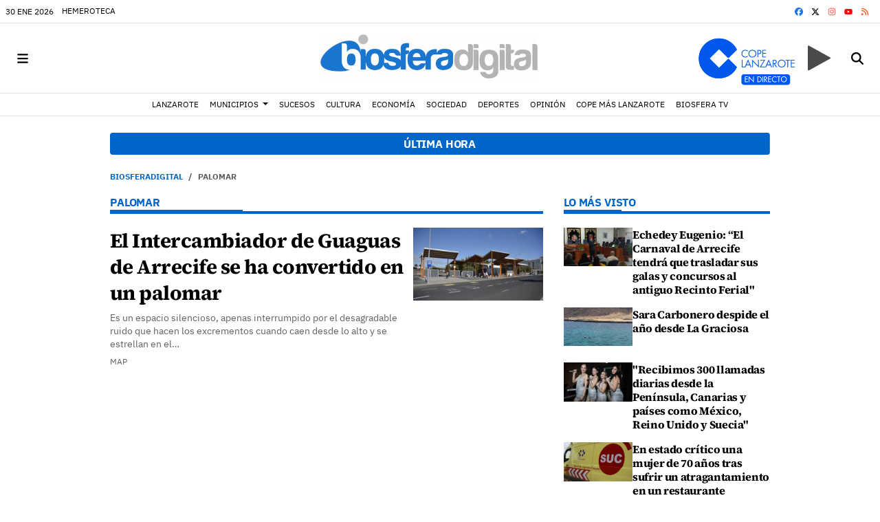

--- FILE ---
content_type: text/html; charset=UTF-8
request_url: https://www.biosferadigital.com/tags/palomar/
body_size: 74717
content:
<!doctype html>
<!--[if lt IE 8]> <html class="no-js lt-ie9 lt-ie8 lt-ie7" lang="es"> <![endif]-->
<!--[if IE 7]> <html class="no-js lt-ie9 lt-ie8" lang="es"> <![endif]-->
<!--[if IE 8]> <html class="no-js lt-ie9" lang="es"> <![endif]-->
<!--[if gt IE 8]><!--><html class="no-js" lang="es"> <!--<![endif]-->
  <head>
    

          <title>palomar | Últimas noticias Biosferadigital</title>
    <meta property="og:title" content="palomar | Últimas noticias Biosferadigital">
    <meta name="twitter:title" content="palomar | Últimas noticias Biosferadigital">
        <meta name="description" content="Consulta la información de última hora sobre palomar: El Intercambiador de Guaguas de Arrecife se ha convertido en un palomar">
    <meta property="og:description" content="Consulta la información de última hora sobre palomar: El Intercambiador de Guaguas de Arrecife se ha convertido en un palomar">
    <meta name="twitter:description" content="Consulta la información de última hora sobre palomar: El Intercambiador de Guaguas de Arrecife se ha convertido en un palomar">
    <meta name="keywords" content="palomar,Biosfera Digital, Lanzarote, servicio, online, periódico, digital, service, newspapers, media manager, news, noticias, casetas de campaña, coworking">
<meta property="og:type" content="website">
<meta property="og:site_name" content="Biosferadigital">
<meta property="og:url" content="https://www.biosferadigital.com/tags/palomar/">
<meta name="twitter:card" content="summary_large_image">
<meta name="twitter:domain" content="https://www.biosferadigital.com/tags/palomar/">
<meta name="twitter:site" content="@BiosferaMedia">

<meta http-equiv="content-type" content="text/html; charset=UTF-8" />
<meta http-equiv="X-UA-Compatible" content="IE=edge">
<meta name="viewport" content="width=device-width , initial-scale=1.0">
<meta name="generator" content="OpenNemas - Open Source News Management System" />
<meta http-equiv="Refresh" content="900; url=https://www.biosferadigital.com/tags/palomar/" />
<meta name="revisit-after" content="1 days" />
<meta name="robots" content="index,follow,max-image-preview:large">
<meta name="theme-color" content="#0065c8">

<script>
  const _0x209957=_0x5084;function _0x5084(t,n){const e=_0x3c21();return(_0x5084=function(t,n){return e[t-=280]})(t,n)}!function(t,n){const e=_0x5084,o=_0x3c21();for(;;)try{if(471127===parseInt(e(328))/1+-parseInt(e(393))/2*(parseInt(e(450))/3)+-parseInt(e(512))/4*(parseInt(e(375))/5)+-parseInt(e(535))/6+-parseInt(e(461))/7*(parseInt(e(459))/8)+-parseInt(e(486))/9+-parseInt(e(449))/10*(-parseInt(e(296))/11))break;o.push(o.shift())}catch(t){o.push(o.shift())}}();class OnmLazyLoadScripts{constructor(t){const n=_0x5084;this[n(280)+n(548)]=t,this[n(308)+"ns"]={passive:!0},this[n(335)+n(302)]=this[n(340)+n(437)][n(378)](this),this[n(479)+n(465)]={normal:[],async:[],defer:[]},this[n(298)+"s"]=[]}[_0x209957(544)+_0x209957(379)+_0x209957(302)](t){const n=_0x209957;this[n(280)+n(548)][n(380)]((e=>window[n(293)+n(303)](e,t[n(335)+n(302)],t[n(308)+"ns"])))}[_0x209957(425)+_0x209957(480)+_0x209957(452)](t){const n=_0x209957;this[n(280)+n(548)][n(380)]((e=>window[n(413)+n(501)](e,t[n(335)+n(302)],t[n(308)+"ns"])))}[_0x209957(340)+_0x209957(437)](){const t=_0x209957,n={nePJl:function(t,n){return t===n},CViNn:t(295),Hvlvd:t(441)+t(504)};this[t(425)+t(480)+t(452)](this),n[t(304)](n[t(360)],document[t(292)])?document[t(293)+t(303)](n[t(349)],this[t(421)+t(476)][t(378)](this)):this[t(421)+t(476)]()}async[_0x209957(421)+_0x209957(476)](){const t=_0x209957,n={zlHOX:t(370)+t(384)};this[t(327)+t(397)](),this[t(435)+t(424)](this),this[t(361)+t(559)](),this[t(390)+t(470)+t(530)](),this[t(428)+t(341)](),await this[t(290)+t(320)](this[t(479)+t(465)][t(526)]),await this[t(290)+t(320)](this[t(479)+t(465)][t(434)]),await this[t(290)+t(320)](this[t(479)+t(465)][t(317)]),await this[t(561)+t(508)+t(510)](),await this[t(490)+t(376)](),window[t(422)+t(405)](new Event(n[t(371)]))}[_0x209957(390)+_0x209957(470)+_0x209957(530)](){const t=_0x209957,n={EuZNk:t(417),KKIbr:t(317),Lwkmh:function(t,n){return t!==n},ugLDX:t(434),ZsqUm:function(t,n){return t===n},CPDTH:t(442),VPjyS:t(316)+t(448),wvDla:t(339)+t(445)+t(483)};document[t(326)+t(343)](n[t(353)])[t(380)]((e=>{const o=t;e[o(429)+"te"](n[o(305)])?e[o(429)+"te"](n[o(410)])&&n[o(549)](!1,e[o(317)])?this[o(479)+o(465)][o(317)][o(409)](e):e[o(429)+"te"](n[o(408)])&&n[o(549)](!1,e[o(434)])||n[o(475)](n[o(447)],e[o(288)+"te"](n[o(283)]))?this[o(479)+o(465)][o(434)][o(409)](e):this[o(479)+o(465)][o(526)][o(409)](e):this[o(479)+o(465)][o(526)][o(409)](e)}))}async[_0x209957(543)+_0x209957(407)](t){const n=_0x209957,e={eLNCS:function(t,n){return t!==n},wRvSy:n(287),egfrc:function(t,n){return t===n},QdAHc:n(316)+n(448),EhJRh:n(521),LOppx:n(417),DGlYP:n(517),XXPlI:n(368),GBvwB:function(t){return t()}};return await this[n(464)+n(533)](),new Promise((o=>{const i=n,r=document[i(301)+i(405)](e[i(403)]);let s;[...t[i(539)]][i(380)]((t=>{const n=i;let o=t[n(404)];e[n(538)](e[n(426)],o)&&(e[n(323)](e[n(359)],o)&&(o=e[n(426)],s=t[n(346)]),r[n(312)+"te"](o,t[n(346)]))})),t[i(429)+"te"](e[i(484)])&&this[i(391)+i(311)](s)?(r[i(293)+i(303)](e[i(520)],o),r[i(293)+i(303)](e[i(546)],o)):(r[i(563)]=t[i(563)],e[i(513)](o)),t[i(439)][i(555)+"ld"](r,t)}))}[_0x209957(391)+_0x209957(311)](t){const n=_0x209957,e={zYvga:function(t,n){return t===n},oVwxC:function(t,n){return t==n},GBbkV:n(412),QsoAz:n(514)+n(495),dXQwS:n(536)+n(331),cgris:n(313)+n(495),KsgMY:n(499)+"pt",uzFkh:n(286)+n(374)+"pt",lWyhH:n(286)+n(299)+n(330),kJRNf:n(286)+n(332)+"pt",szDrm:n(286)+n(423),nKdJK:n(442)};return!t||e[n(558)]("",t)||e[n(515)](e[n(354)],typeof t)&&[e[n(430)],e[n(396)],e[n(418)],e[n(310)],e[n(350)],e[n(522)],e[n(399)],e[n(494)],e[n(344)]][n(309)](t[n(446)+"e"]())}async[_0x209957(290)+_0x209957(320)](t){const n=_0x209957,e=t[n(469)]();return e?(await this[n(543)+n(407)](e),this[n(290)+n(320)](t)):Promise[n(507)]()}[_0x209957(428)+_0x209957(341)](){const t=_0x209957,n={ZHKnO:t(417),YpueX:t(456),jhemn:t(527),iMsoz:t(521)};var e=document[t(462)+t(473)+"nt"]();[...this[t(479)+t(465)][t(526)],...this[t(479)+t(465)][t(434)],...this[t(479)+t(465)][t(317)]][t(380)]((o=>{const i=t,r=o[i(288)+"te"](n[i(532)]);if(r){const t=document[i(301)+i(405)](n[i(551)]);t[i(485)]=r,t[i(477)]=n[i(531)],t.as=n[i(500)],e[i(482)+"d"](t)}})),document[t(516)][t(482)+"d"](e)}[_0x209957(327)+_0x209957(397)](){const t=_0x209957,n={TjWWn:function(t,n){return t>=n},Qjwxh:function(t,n){return t+n},BFbzU:t(564),JncXY:function(t,n){return t(n)},fRzvP:function(t,n){return t+n},mhRju:t(529),BlTfh:function(t,n,e){return t(n,e)},whmQt:t(441)+t(504),vqrsO:function(t,n,e){return t(n,e)},eTqwg:function(t,n,e){return t(n,e)},wiEAi:t(517),JLQko:function(t,n,e){return t(n,e)},PTogl:t(377),cnUAY:function(t,n,e){return t(n,e)},jtmdm:t(314)+t(432),cMmMA:function(t,n,e){return t(n,e)},qvhUC:t(315)+t(492),EIyAF:function(t,n,e){return t(n,e)},lOcCZ:t(294),lTdEo:function(t,n,e){return t(n,e)},OTyDW:t(416)};let e={};function o(o,i){const r=t,s={lbbwr:function(t,e){return n[_0x5084(497)](t,e)},QHLQV:function(t,e){return n[_0x5084(497)](t,e)}};!function(t){const o=_0x5084,i={MOILK:function(t,e){return n[_0x5084(553)](t,e)},sepwl:function(t,e){return n[_0x5084(366)](t,e)},QiXjW:n[o(419)]};function r(n){const r=o;return i[r(552)](e[t][r(357)+r(489)][r(540)](n),0)?i[r(457)](i[r(491)],n):n}e[t]||(e[t]={originalFunctions:{add:t[o(293)+o(303)],remove:t[o(413)+o(501)]},eventsToRewrite:[]},t[o(293)+o(303)]=function(){const n=o;arguments[0]=s[n(505)](r,arguments[0]),e[t][n(454)+n(373)][n(338)][n(460)](t,arguments)},t[o(413)+o(501)]=function(){const n=o;arguments[0]=s[n(406)](r,arguments[0]),e[t][n(454)+n(373)][n(511)][n(460)](t,arguments)})}(o),e[o][r(357)+r(489)][r(409)](i)}function i(e,o){const i=t,r={NQwbY:function(t,e){return n[_0x5084(382)](t,e)},bwTvW:n[i(415)]};let s=e[o];Object[i(560)+i(458)](e,o,{get:()=>s||function(){},set(t){const n=i;e[r[n(427)](r[n(502)],o)]=s=t}})}n[t(420)](o,document,n[t(347)]),n[t(463)](o,window,n[t(347)]),n[t(550)](o,window,n[t(562)]),n[t(524)](o,window,n[t(324)]),n[t(542)](o,document,n[t(455)]),n[t(431)](i,document,n[t(474)]),n[t(493)](i,window,n[t(556)]),n[t(400)](i,window,n[t(411)])}[_0x209957(435)+_0x209957(424)](t){const n=_0x209957,e={WXWvj:n(342)+n(385),dACUf:function(t,n){return t(n)},aarER:function(t,n){return t===n},HFGZs:function(t,n){return t==n},DiTJH:n(412),jdhjh:function(t,n){return t instanceof n},pbWUP:function(t,n){return t(n)},jWhuP:n(503),oJbgD:n(369)};let o=window[n(369)];Object[n(560)+n(458)](window,e[n(388)],{get:()=>o,set(i){const r=n,s={mwcKZ:e[r(289)],paBmt:function(t,n){return e[r(498)](t,n)},tmaHh:function(t,n){return e[r(438)](t,n)},EfhYQ:function(t,n){return e[r(557)](t,n)},YOVEF:e[r(319)],rKEzp:function(t,n){return e[r(525)](t,n)},BdbjC:function(t,n){return e[r(487)](t,n)},lnALx:function(t,n){return e[r(557)](t,n)},pwFbj:e[r(537)]};if(i&&i.fn&&!t[r(298)+"s"][r(309)](i)){i.fn[r(443)]=i.fn[r(392)][r(481)][r(443)]=function(n){const e=r;t[e(496)+e(358)]?n[e(378)](document)(i):document[e(293)+e(303)](s[e(466)],(()=>n[e(378)](document)(i)))};const n=i.fn.on;i.fn.on=i.fn[r(392)][r(481)].on=function(){const t=r;if(s[t(364)](this[0],window)){function e(n){const e=t;return n[e(306)](" ")[e(321)]((t=>e(517)===t||0===t[e(540)](e(367))?e(467)+e(285):t))[e(453)](" ")}s[t(451)](s[t(389)],typeof arguments[0])||s[t(356)](arguments[0],String)?arguments[0]=s[t(355)](e,arguments[0]):s[t(468)](s[t(291)],typeof arguments[0])&&Object[t(534)](arguments[0])[t(380)]((n=>{const o=t;delete Object[o(518)](arguments[0],{[s[o(334)](e,n)]:arguments[0][n]})[n]}))}return n[t(460)](this,arguments),this},t[r(298)+"s"][r(409)](i)}o=i}})}async[_0x209957(561)+_0x209957(508)+_0x209957(510)](){const t=_0x209957,n={aPiGy:t(342)+t(385),hxYPX:t(519)+t(284)};this[t(496)+t(358)]=!0,await this[t(464)+t(533)](),document[t(422)+t(405)](new Event(n[t(365)])),await this[t(464)+t(533)](),window[t(422)+t(405)](new Event(n[t(365)])),await this[t(464)+t(533)](),document[t(422)+t(405)](new Event(n[t(363)])),await this[t(464)+t(533)](),document[t(436)+t(444)+"e"]&&document[t(436)+t(444)+"e"]()}async[_0x209957(490)+_0x209957(376)](){const t=_0x209957,n={mtMoP:t(398),nbkMe:t(506)+"ow"};await this[t(464)+t(533)](),window[t(422)+t(405)](new Event(n[t(351)])),await this[t(464)+t(533)](),window[t(478)]&&window[t(478)](),await this[t(464)+t(533)](),this[t(298)+"s"][t(380)]((n=>n(window)[t(547)](t(467)+t(285)))),window[t(422)+t(405)](new Event(n[t(362)])),await this[t(464)+t(533)](),window[t(545)+t(488)]&&window[t(545)+t(488)]()}[_0x209957(361)+_0x209957(559)](){const t=_0x209957,n={ymtwH:function(t,n){return t+n},eMpLC:t(395)+t(281)+t(336)+" ",ahQaV:function(t,n){return t===n}},e=new Map;document[t(489)]=document[t(307)]=function(o){const i=t,r=document[i(372)+i(440)];r||console[i(368)](n[i(472)](n[i(345)],o));const s=document[i(394)+"e"](),c=r[i(329)+i(405)];let a=e[i(386)](r);n[i(297)](void 0,a)&&(a=r[i(565)+"g"],e[i(383)](r,a));const u=document[i(462)+i(473)+"nt"]();s[i(471)](u,0),u[i(482)+"d"](s[i(381)+i(402)+i(318)](o)),c[i(282)+"re"](u,a)}}async[_0x209957(464)+_0x209957(533)](){return new Promise((t=>requestAnimationFrame(t)))}static[_0x209957(300)](){const t=_0x209957,n={DpkAT:t(509),CHfLR:t(401),gIZzs:t(348),uiqcJ:t(337),eJZUC:t(333),mgTXz:t(433)},e=new OnmLazyLoadScripts([n[t(352)],n[t(414)],n[t(554)],n[t(523)],n[t(528)],n[t(387)]]);e[t(544)+t(379)+t(302)](e)}}function _0x3c21(){const t=["_handleDoc","nbkMe","hxYPX","tmaHh","aPiGy","Qjwxh","load.","error","jQuery","onm-allScr","zlHOX","currentScr","nctions","n/javascri","5TDdGzk","ndowLoad","pageshow","bind","teractionL","forEach","createCont","fRzvP","set","iptsLoaded","tentLoaded","get","mgTXz","oJbgD","YOVEF","_registerA","_isValidSc","init","1180142DQvgif","createRang","Unable to ","dXQwS","tListeners","onm-load","kJRNf","lTdEo","mousemove","extualFrag","EhJRh","nodeName","ent","QHLQV","Script","ugLDX","push","KKIbr","OTyDW","string","removeEven","CHfLR","mhRju","onpageshow","src","cgris","BFbzU","BlTfh","_loadEvery","dispatchEv","n/jscript","ryReady","_removeUse","wRvSy","NQwbY","_preloadAl","hasAttribu","QsoAz","cMmMA","change","wheel","defer","_delayJQue","onmonready","tener","aarER","parentNode","ipt","DOMContent","module","ready","statechang","e=onmlazyl","toLowerCas","CPDTH","ype","4330FCUThQ","3isulmC","EfhYQ","onListener","join","originalFu","jtmdm","link","sepwl","erty","15656VgtNhF","apply","273xpJhpP","createDocu","vqrsO","_requestAn","ipts","mwcKZ","onm-jquery","lnALx","shift","llDelayedS","setStart","ymtwH","mentFragme","qvhUC","ZsqUm","thingNow","rel","onmonload","delayedScr","rInteracti","prototype","appendChil","oadscript]","LOppx","href","2134917cjjWYo","pbWUP","how","write","_triggerWi","QiXjW","techange","EIyAF","szDrm","cript","domReadyFi","JncXY","dACUf","text/jscri","iMsoz","tListener","bwTvW","object","Loaded","lbbwr","onm-pagesh","resolve","MContentLo","keydown","aded","remove","3263476knpNAn","GBvwB","text/javas","oVwxC","head","load","assign","onm-readys","DGlYP","script","lWyhH","uiqcJ","JLQko","jdhjh","normal","preload","eJZUC","onm","cripts","jhemn","ZHKnO","imFrame","keys","3925614qvVbNs","text/x-jav","jWhuP","eLNCS","attributes","indexOf","location","cnUAY","_transform","_addUserIn","onmonpages","XXPlI","trigger","nts","Lwkmh","eTqwg","YpueX","MOILK","TjWWn","gIZzs","replaceChi","lOcCZ","HFGZs","zYvga","umentWrite","defineProp","_triggerDO","wiEAi","text","onm-","nextSiblin","triggerEve","document.w","insertBefo","VPjyS","tatechange","-load","applicatio","type","getAttribu","WXWvj","_loadScrip","pwFbj","readyState","addEventLi","onload","loading","52745MskXOK","ahQaV","allJQuerie","n/x-javasc","run","createElem","istener","stener","nePJl","EuZNk","split","writeln","eventOptio","includes","KsgMY","riptType","setAttribu","text/ecmas","readystate","onreadysta","data-onm-t","async","ment","DiTJH","tsFromList","map","referrer","egfrc","PTogl","hostname","querySelec","_delayEven","768637vbUUiB","parentElem","ript","ascript","n/ecmascri","touchend","paBmt","userEventL","rite this:","touchstart","add","script[typ","triggerLis","lScripts","onm-DOMCon","torAll","nKdJK","eMpLC","nodeValue","whmQt","touchmove","Hvlvd","uzFkh","mtMoP","DpkAT","wvDla","GBbkV","BdbjC","rKEzp","eventsToRe","red","QdAHc","CViNn"];return(_0x3c21=function(){return t})()}OnmLazyLoadScripts[_0x209957(300)](),document[_0x209957(322)][_0x209957(309)](window[_0x209957(541)][_0x209957(325)])&&window[_0x209957(422)+_0x209957(405)](new Event(_0x209957(401)));
</script>


<meta name="msvalidate.01" content="Noticias de última hora sobre la actualidad en Lanzarote" />
<meta name="google-site-verification" content="google-site-verification=Y6Tgf_SriS2LZSM9XnYV1AcNURkpMrRYTX5pPOH2Q8U" />
<link rel="alternate" type="application/rss+xml" title="RSS 2.0" href="https://www.biosferadigital.com/rss/" />
<link rel='icon' type='image/png' href='/media/biosferadigital/images/2022/06/10/2022061013091343926.png'>
	<link rel='apple-touch-icon' href='/media/biosferadigital/images/2022/06/10/2022061013091343926.png'>
	<link rel='apple-touch-icon' sizes='57x57' href='/media/biosferadigital/images/2022/06/10/2022061013091343926.png'>
	<link rel='apple-touch-icon' sizes='60x60' href='/media/biosferadigital/images/2022/06/10/2022061013091343926.png'>
	<link rel='apple-touch-icon' sizes='72x72' href='/media/biosferadigital/images/2022/06/10/2022061013091343926.png'>
	<link rel='apple-touch-icon' sizes='76x76' href='/media/biosferadigital/images/2022/06/10/2022061013091343926.png'>
	<link rel='apple-touch-icon' sizes='114x114' href='/media/biosferadigital/images/2022/06/10/2022061013091343926.png'>
	<link rel='apple-touch-icon' sizes='120x120' href='/media/biosferadigital/images/2022/06/10/2022061013091343926.png'>
	<link rel='apple-touch-icon' sizes='144x144' href='/media/biosferadigital/images/2022/06/10/2022061013091343926.png'>
	<link rel='apple-touch-icon' sizes='152x152' href='/media/biosferadigital/images/2022/06/10/2022061013091343926.png'>
	<link rel='apple-touch-icon' sizes='180x180' href='/media/biosferadigital/images/2022/06/10/2022061013091343926.png'>
	<link rel='icon' type='image/png' sizes='192x192' href='/media/biosferadigital/images/2022/06/10/2022061013091343926.png'>
	<link rel='icon' type='image/png' sizes='96x96' href='/media/biosferadigital/images/2022/06/10/2022061013091343926.png'>
	<link rel='icon' type='image/png' sizes='32x32' href='/media/biosferadigital/images/2022/06/10/2022061013091343926.png'>
	<link rel='icon' type='image/png' sizes='16x16' href='/media/biosferadigital/images/2022/06/10/2022061013091343926.png'>

<script type="application/ld+json">
  [{
    "@context": "https://schema.org",
    "@type": "NewsMediaOrganization",
    "name": "Biosferadigital",
    "url": "https://www.biosferadigital.com",
    "logo": "https://www.biosferadigital.com/media/biosferadigital/images/2022/02/04/2022020410174518627.png",
    "sameAs": ["https://www.youtube.com/channel/UCD-b6VlP7VFITdWK6sikJaA","https://www.facebook.com/biosferamedia","https://twitter.com/BiosferaMedia","https://www.instagram.com/biosferamedia/"],
    "potentialAction": {
      "@type": "ReadAction",
      "target": [
        {
          "@type": "EntryPoint",
          "urlTemplate": "https://www.biosferadigital.com",
          "inLanguage": "es-ES",
          "actionPlatform": [
            "http://schema.org/DesktopWebPlatform",
            "http://schema.org/IOSPlatform",
            "http://schema.org/AndroidPlatform"
          ]
        }
      ]
    }
  }]
</script> <script type="application/ld+json">
  [{
    "@context": "http://schema.org/",
    "@type": "BreadcrumbList",
    "itemListElement": [{
      "@type": "ListItem",
      "item": {
        "@id": "https://www.biosferadigital.com",
        "name": "Biosferadigital"
      },
      "position": 1
    }
          , {
        "@type": "ListItem",
        "item": {
          "@id": "https://www.biosferadigital.com/tags/palomar/",
          "name": "tag"
        },
        "position": 2
      }
      ]},
  {
    "@context": "http://schema.org",
    "@type": "WebSite",
    "name": "Biosferadigital",
    "description": "Biosfera Digital",
    "image": {
      "@type": "ImageObject",
      "url": "https://www.biosferadigital.com/media/biosferadigital/images/2022/02/04/2022020410174518627.png",
      "width": "610",
      "height": "120"
    },
    "url": "https://www.biosferadigital.com",
    "creator": {
      "@type": "Organization"
    }
  },
  {
    "@context": "http://schema.org",
    "@type": "WebPage",
          "name": "palomar",
            "description": "All the latest information about palomar in Biosferadigital. News, events, reports and opinion articles.",
            "url": "https://www.biosferadigital.com/tags/palomar/",
        "image": {
      "@type": "ImageObject",
      "url": "https://www.biosferadigital.com/media/biosferadigital/images/2022/02/04/2022020410174518627.png",
      "width": "610",
      "height": "120"
    }
  }
  
      ,{
  "@context": "http://schema.org",
  "@type": "ItemList",
  "itemListElement": [
                {
        "@type": "ListItem",
        "position": 1,
        "url": "https://www.biosferadigital.com/articulo/deportes/rfebm-busca-cambio-rumbo-direccion-seleccion-femenina/20260130121711157279.html"
      }
          ,      {
        "@type": "ListItem",
        "position": 2,
        "url": "https://www.biosferadigital.com/articulo/lanzarote/emerlan-cerro-2025-4872-intervenciones-lanzarote-graciosa/20260130120407157276.html"
      }
          ,      {
        "@type": "ListItem",
        "position": 3,
        "url": "https://www.biosferadigital.com/articulo/lanzarote/lanzarote-registra-11083-viviendas-vacacionales-115-mas-que-junio-2023/20260130095544157272.html"
      }
          ,      {
        "@type": "ListItem",
        "position": 4,
        "url": "https://www.biosferadigital.com/articulo/politica/clavijo-pide-psoe-nc-retomar-dialogo-decreto-canario-podemos-dividirnos/20260130082848157269.html"
      }
          ,      {
        "@type": "ListItem",
        "position": 5,
        "url": "https://www.biosferadigital.com/articulo/deportes/elite-clase-rc44-vuelve-puerto-calero/20260129184432157267.html"
      }
          ,      {
        "@type": "ListItem",
        "position": 6,
        "url": "https://www.biosferadigital.com/articulo/municipios/arrecife-puerto-rosario-alian-potenciarse-como-destino-turismo-cruceros/20260129183915157265.html"
      }
          ,      {
        "@type": "ListItem",
        "position": 7,
        "url": "https://www.biosferadigital.com/articulo/municipios/educacion-empleo-impulsa-mas-centenar-actuaciones-colegios-arrecife/20260129183501157263.html"
      }
          ,      {
        "@type": "ListItem",
        "position": 8,
        "url": "https://www.biosferadigital.com/articulo/politica/bergaz-betancort-zapata-deben-explicacion-meses-contradicciones-renovables/20260129162845157261.html"
      }
          ,      {
        "@type": "ListItem",
        "position": 9,
        "url": "https://www.biosferadigital.com/articulo/municipios/literatura-musica-acompasan-febrero-cultural-yaiza/20260129161847157259.html"
      }
          ,      {
        "@type": "ListItem",
        "position": 10,
        "url": "https://www.biosferadigital.com/articulo/canarias/clavijo-convoca-cabildos-ayuntamientos-empresarios-sindicatos-enriquecer-decreto-canarias/20260129161404157257.html"
      }
          ,      {
        "@type": "ListItem",
        "position": 11,
        "url": "https://www.biosferadigital.com/articulo/lanzarote/lanzarote-palma-colaboran-garantizar-abeja-reina-negra-canaria/20260129160354157255.html"
      }
          ,      {
        "@type": "ListItem",
        "position": 12,
        "url": "https://www.biosferadigital.com/articulo/canarias/astrid-perez-impulsa-representacion-graciosa-escultura-hall-parlamento-canarias/20260129151401157253.html"
      }
          ,      {
        "@type": "ListItem",
        "position": 13,
        "url": "https://www.biosferadigital.com/articulo/medio-ambiente/schallenberg-admite-error-mapas-asegura-que-hubo-consenso-zonas-renovables/20260129140417157251.html"
      }
          ,      {
        "@type": "ListItem",
        "position": 14,
        "url": "https://www.biosferadigital.com/articulo/sociedad/lanzarote-palestina-convoca-primera-concentracion-2026-lema-genocidio-continua/20260129124517157250.html"
      }
          ,      {
        "@type": "ListItem",
        "position": 15,
        "url": "https://www.biosferadigital.com/articulo/comunicacion/hiperdino-aecc-invitan-hacer-compra-vida-buena-causa/20260129121722157246.html"
      }
          ,      {
        "@type": "ListItem",
        "position": 16,
        "url": "https://www.biosferadigital.com/articulo/politica/psoe-acusa-betancort-intentar-confundir-documentacion-irrelevante-evitar-explicar-que-canal-renuncia-reclamaciones/20260129114334157244.html"
      }
          ,      {
        "@type": "ListItem",
        "position": 17,
        "url": "https://www.biosferadigital.com/articulo/educacion/nueva-canarias-apoya-ampa-ceip-costa-teguise-denuncia-abandono-ayuntamiento/20260129113022157242.html"
      }
          ,      {
        "@type": "ListItem",
        "position": 18,
        "url": "https://www.biosferadigital.com/articulo/politica/cristina-valido-defiende-lanzarote-apuesta-coalicion-canaria-sector-primario/20260129101032157236.html"
      }
          ,      {
        "@type": "ListItem",
        "position": 19,
        "url": "https://www.biosferadigital.com/articulo/lanzarote/lanzarote-pide-transicion-ecologica-frenar-delimitacion-zonas-aceleracion-renovable/20260129093710157235.html"
      }
          ,      {
        "@type": "ListItem",
        "position": 20,
        "url": "https://www.biosferadigital.com/articulo/biosferatv/biosfera-carnaval-vuelve-viajar-pasado-carnavalero-lanzarote-mano-jose-marrero/20260129083836157233.html"
      }
          ,      {
        "@type": "ListItem",
        "position": 21,
        "url": "https://www.biosferadigital.com/articulo/politica/partido-popular-destaca-impulso-avances-calre-presidencia-astrid-perez/20260129082740157230.html"
      }
          ,      {
        "@type": "ListItem",
        "position": 22,
        "url": "https://www.biosferadigital.com/articulo/municipios/ayuntamiento-teguise-pone-funcionamiento-nuevo-portal-transparencia/20260128180640157228.html"
      }
          ,      {
        "@type": "ListItem",
        "position": 23,
        "url": "https://www.biosferadigital.com/articulo/deportes/central-zurdo-hector-galiano-refuerza-defensa-ud-lanzarote/20260128175924157226.html"
      }
          ,      {
        "@type": "ListItem",
        "position": 24,
        "url": "https://www.biosferadigital.com/articulo/deportes/zonzamas-plus-car-lanzarote-busca-prolongar-reaccion-exigente-visita-granollers/20260128165643157224.html"
      }
          ,      {
        "@type": "ListItem",
        "position": 25,
        "url": "https://www.biosferadigital.com/articulo/politica/psoe-lanzarote-lamenta-fallecimiento-cipriano-marin-cabrera/20260128164755157222.html"
      }
      ]
}
  ]
</script>


  <style>
    .lazyframe{position:relative;background-color:currentColor;background-repeat:no-repeat;background-size:cover;background-position:center}.lazyframe__title{position:absolute;top:0;right:0;left:0;padding:15px 17px;z-index:3}.lazyframe__title::after{z-index:-1}.lazyframe:hover{cursor:pointer}.lazyframe::before{display:block;content:"";width:100%;padding-top:100%}.lazyframe[data-ratio="16:9"]::before{padding-top:56.25%}.lazyframe[data-ratio="4:3"]::before{padding-top:75%}.lazyframe[data-ratio="1:1"]::before{padding-top:100%}.lazyframe iframe{position:absolute;top:0;right:0;bottom:0;left:0;z-index:5;width:100%;height:100%}.lazyframe[data-vendor=youtube],.lazyframe[data-vendor=youtube_nocookie]{background-color:#e52d27;font-family:Roboto,Arial,Helvetica,sans-serif}.lazyframe[data-vendor=youtube] .lazyframe__title,.lazyframe[data-vendor=youtube_nocookie] .lazyframe__title{color:#eee;font-family:Roboto,Arial,Helvetica,sans-serif;font-size:18px;text-shadow:rgba(0,0,0,.498039) 0 0 2px;-webkit-font-smoothing:antialiased;-webkit-tap-highlight-color:rgba(0,0,0,0);transition:color .1s cubic-bezier(0.4, 0, 1, 1)}.lazyframe[data-vendor=youtube] .lazyframe__title:hover,.lazyframe[data-vendor=youtube_nocookie] .lazyframe__title:hover{color:#fff}.lazyframe[data-vendor=youtube] .lazyframe__title::before,.lazyframe[data-vendor=youtube_nocookie] .lazyframe__title::before{content:"";display:block;background:linear-gradient(rgba(0, 0, 0, 0.2), transparent);height:98px;width:100%;pointer-events:none;position:absolute;top:0;left:0;right:0;z-index:-1;-webkit-tap-highlight-color:rgba(0,0,0,0)}.lazyframe[data-vendor=youtube]::before,.lazyframe[data-vendor=youtube_nocookie]::before{padding-top:56.25%}.lazyframe[data-vendor=youtube]::after,.lazyframe[data-vendor=youtube_nocookie]::after{content:"";position:absolute;left:50%;top:50%;width:68px;height:48px;margin-left:-34px;margin-top:-24px;background-image:url("data:image/svg+xml,%3Csvg xmlns='http://www.w3.org/2000/svg' viewBox='0 0 512 512'%3E%3Cpath fill='%231F1F1F' d='M255.7 446.3c-53.3.3-106.6-.4-159.8-3.3-17.4-1-34.7-2.5-50.4-11C35 426.3 27 418.4 22 407.2 13.2 388.6 10.5 369 9 349c-3.4-41.3-3.6-82.6-1.8-123.8 1-22 1.6-44 6.8-65.5 2-8.4 5-16.6 8.8-24.4C32 117 48 108 67.3 104c16.2-3 32.8-3 49.3-3.7 56-2.3 112-3.5 168-3 43 .6 86.2 1.7 129.3 4 13.2.6 26.6.8 39.3 5.5 17.2 6.4 30 17.2 37 34.7 6.6 16.8 9.2 34.2 10.6 52 3.8 48.7 4 97.3.7 146-1 16.3-2.2 32.7-6.5 48.8-9.7 37-32.8 51.5-66.7 53.8-36.2 2.5-72.5 3.8-108.8 4.3-21.3.2-42.7 0-64 0zM203.2 344L348 264.7l-144.8-79.3V344z'/%3E%3Cpath fill='%23FEFDFD' d='M203.2 344V185.5L348 264.8 203.2 344z'/%3E%3C/svg%3E");background-position:center center;background-size:100%;background-repeat:no-repeat;opacity:.81;border:none;z-index:4}.lazyframe[data-vendor=youtube]:hover::after,.lazyframe[data-vendor=youtube_nocookie]:hover::after{background-image:url("data:image/svg+xml,%3Csvg xmlns='http://www.w3.org/2000/svg' viewBox='0 0 512 512'%3E%3Cpath fill='%23DD2C28' d='M255.7 446.3c-53.3.3-106.6-.4-159.8-3.3-17.4-1-34.7-2.5-50.4-11C35 426.3 27 418.4 22 407.2 13.2 388.6 10.5 369 9 349c-3.4-41.3-3.6-82.6-1.8-123.8 1-22 1.6-44 6.8-65.5 2-8.4 5-16.6 8.8-24.4C32 117 48 108 67.3 104c16.2-3 32.8-3 49.3-3.7 56-2.3 112-3.5 168-3 43 .6 86.2 1.7 129.3 4 13.2.6 26.6.8 39.3 5.5 17.2 6.4 30 17.2 37 34.7 6.6 16.8 9.2 34.2 10.6 52 3.8 48.7 4 97.3.7 146-1 16.3-2.2 32.7-6.5 48.8-9.7 37-32.8 51.5-66.7 53.8-36.2 2.5-72.5 3.8-108.8 4.3-21.3.2-42.7 0-64 0zM203.2 344L348 264.7l-144.8-79.3V344z'/%3E%3Cpath fill='%23FEFDFD' d='M203.2 344V185.5L348 264.8 203.2 344z'/%3E%3C/svg%3E");opacity:1}.lazyframe[data-vendor=vimeo]{background-color:#00adef}.lazyframe[data-vendor=vimeo] .lazyframe__title{font-family:"Helvetica Neue",Helvetica,Arial,sans-serif;color:#00adef;font-size:20px;font-weight:700;text-rendering:optimizeLegibility;user-select:none;-webkit-font-smoothing:auto;-webkit-tap-highlight-color:rgba(0,0,0,0);background-color:rgba(0,0,0,.5)}.lazyframe[data-vendor=vimeo]::before{padding-top:48.25%}.lazyframe[data-vendor=vimeo]::after{content:"";height:40px;width:65px;display:block;bottom:10px;left:10px;z-index:3;background-color:rgba(0,0,0,.5);background-image:url("data:image/svg+xml,%3Csvg xmlns='http://www.w3.org/2000/svg' width='20' height='20' baseProfile='tiny' viewBox='0 0 24 24'%3E%3Cpath fill='%23FFF' d='M7.765 16.89l8.47-4.89-8.47-4.89'/%3E%3C/svg%3E");background-position:center center;background-size:100% 100%;background-repeat:no-repeat;border-radius:5px;position:relative}.lazyframe[data-vendor=vimeo]:hover::after{background-color:#00adef}
  </style>
  <script data-onm-type="text/javascript" type="onmlazyloadscript" >
    !function(t,e){"object"==typeof exports&&"undefined"!=typeof module?module.exports=e():"function"==typeof define&&define.amd?define(e):(t="undefined"!=typeof globalThis?globalThis:t||self).lazyframe=e()}(this,(function(){"use strict";function t(){return(t=Object.assign||function(t){for(var e=1;e<arguments.length;e++){var n=arguments[e];for(var i in n)Object.prototype.hasOwnProperty.call(n,i)&&(t[i]=n[i])}return t}).apply(this,arguments)}return function(){var e,n=[],i={vendor:void 0,id:void 0,src:void 0,thumbnail:void 0,title:void 0,initialized:!1,y:void 0,debounce:250,lazyload:!0,autoplay:!0,initinview:!1,onLoad:function(t){},onAppend:function(t){},onThumbnailLoad:function(t){}},o={regex:{youtube_nocookie:/(?:youtube-nocookie\.com\/\S*(?:(?:\/e(?:mbed))?\/|watch\?(?:\S*?&?v\=)))([a-zA-Z0-9_-]{6,11})/,youtube:/(?:youtube\.com\/\S*(?:(?:\/e(?:mbed))?\/|watch\?(?:\S*?&?v\=))|youtu\.be\/)([a-zA-Z0-9_-]{6,11})/,vimeo:/vimeo\.com\/(?:video\/)?([0-9]*)(?:\?|)/},condition:{youtube:function(t){return!(!t||11!=t[1].length)&&t[1]},youtube_nocookie:function(t){return!(!t||11!=t[1].length)&&t[1]},vimeo:function(t){return!!(t&&9===t[1].length||8===t[1].length)&&t[1]}},src:{youtube:function(t){return"https://www.youtube.com/embed/".concat(t.id,"/?autoplay=").concat(t.autoplay?"1":"0","&").concat(t.query)},youtube_nocookie:function(t){return"https://www.youtube-nocookie.com/embed/".concat(t.id,"/?autoplay=").concat(t.autoplay?"1":"0","&").concat(t.query)},vimeo:function(t){return"https://player.vimeo.com/video/".concat(t.id,"/?autoplay=").concat(t.autoplay?"1":"0","&").concat(t.query)}},endpoint:function(t){return"https://noembed.com/embed?url=".concat(t.src)},response:{title:function(t){return t.title},thumbnail:function(t){return t.thumbnail_url}}};function a(t){var n=this;if(t instanceof HTMLElement!=!1&&!t.classList.contains("lazyframe--loaded")){var i={el:t,settings:r(t)};i.el.addEventListener("click",(function(){i.el.appendChild(i.iframe);var e=t.querySelectorAll("iframe");i.settings.onAppend.call(n,e[0])})),e.lazyload?c(i):l(i,i.settings.thumbnail)}}function r(n){var i,a,r=Array.prototype.slice.apply(n.attributes).filter((function(t){return""!==t.value})).reduce((function(t,e){return t[0===e.name.indexOf("data-")?e.name.split("data-")[1]:e.name]=e.value,t}),{}),l=t({},e,r,{y:n.offsetTop,originalSrc:r.src,query:(i=r.src,a=i.split("?"),a[1]?a[1]:null)});if(l.vendor){var u=l.src.match(o.regex[l.vendor]);l.id=o.condition[l.vendor](u)}return l}function l(t){var e=this;!function(t){return!(!t.vendor||t.title&&t.thumbnail)}(t.settings)?c(t,!0):function(t,e){var n=o.endpoint(t.settings),i=new XMLHttpRequest;i.open("GET",n,!0),i.onload=function(){if(i.status>=200&&i.status<400){var n=JSON.parse(i.responseText);e(null,[n,t])}else e(!0)},i.onerror=function(){e(!0)},i.send()}(t,(function(n,i){if(!n){var a=i[0],r=i[1];if(r.settings.title||(r.settings.title=o.response.title(a)),!r.settings.thumbnail){var l=o.response.thumbnail(a);r.settings.thumbnail=l,t.settings.onThumbnailLoad.call(e,l)}c(r,!0)}}))}function u(){var t=this,i=window.innerHeight,o=n.length,a=function(e,n){e.settings.initialized=!0,e.el.classList.add("lazyframe--loaded"),o--,l(e),e.settings.initinview&&e.el.click(),e.settings.onLoad.call(t,e)};n.filter((function(t){return t.settings.y<i})).forEach(a);var r,u,c,s,d=(r=function(){m=f<window.pageYOffset,f=window.pageYOffset,m&&n.filter((function(t){return t.settings.y<i+f&&!1===t.settings.initialized})).forEach(a),0===o&&window.removeEventListener("scroll",d,!1)},u=e.debounce,function(){var t=this,e=arguments,n=function(){s=null,c||r.apply(t,e)},i=c&&!s;clearTimeout(s),s=setTimeout(n,u),i&&r.apply(t,e)}),f=0,m=!1;window.addEventListener("scroll",d,!1)}function c(t,i){if(t.iframe=function(t){var e=document.createDocumentFragment(),n=document.createElement("iframe");t.vendor&&(t.src=o.src[t.vendor](t));n.setAttribute("id","lazyframe-".concat(t.id)),n.setAttribute("src",t.src),n.setAttribute("frameborder",0),n.setAttribute("allowfullscreen",""),t.autoplay&&(n.allow="accelerometer; autoplay; encrypted-media; gyroscope; picture-in-picture");return e.appendChild(n),e}(t.settings),t.settings.thumbnail&&i&&(t.el.style.backgroundImage="url(".concat(t.settings.thumbnail,")")),t.settings.title&&0===t.el.children.length){var a=document.createDocumentFragment(),r=document.createElement("span");r.className="lazyframe__title",r.innerHTML=t.settings.title,a.appendChild(r),t.el.appendChild(a)}e.lazyload||(t.el.classList.add("lazyframe--loaded"),t.settings.onLoad.call(this,t),n.push(t)),t.settings.initialized||n.push(t)}return function(n){if(e=t({},i,arguments.length<=1?void 0:arguments[1]),"string"==typeof n)for(var o=document.querySelectorAll(n),r=0;r<o.length;r++)a(o[r]);else if(void 0===n.length)a(n);else for(var l=0;l<n.length;l++)a(n[l]);e.lazyload&&u()}}()}));
    document.addEventListener("DOMContentLoaded", function() {
      let elements = document.querySelectorAll(".lazyframe");
      lazyframe(elements);
    });
  </script>

    
                                                                                                                  <link rel="preload" href="/assets/fonts/ibm-plex-sans-v9-latin-regular.woff2" as="font" type="font/woff2" crossorigin>
                  <link rel="preload" href="/assets/fonts/ibm-plex-sans-v9-latin-700.woff2" as="font" type="font/woff2" crossorigin>
                                                                                                                                                                                                                                                  
    <!-- Theme skin: default -->

    <style>
  @font-face{font-display: swap;font-family: 'Source Serif 4';font-style: normal;font-weight: 300;src:local(''),url('/assets/fonts/source-serif-4-v13-latin-300.woff2') format('woff2'),url('/assets/fonts/source-serif-4-v13-latin-300.woff') format('woff');}@font-face{font-display: swap;font-family: 'Source Serif 4';font-style: italic;font-weight: 300;src:local(''),url('/assets/fonts/source-serif-4-v13-latin-300italic.woff2') format('woff2'),url('/assets/fonts/source-serif-4-v13-latin-300italic.woff') format('woff');}@font-face{font-display: swap;font-family: 'Source Serif 4';font-style: normal;font-weight: 400;src:local(''),url('/assets/fonts/source-serif-4-v13-latin-regular.woff2') format('woff2'),url('/assets/fonts/source-serif-4-v13-latin-regular.woff') format('woff');}@font-face{font-display: swap;font-family: 'Source Serif 4';font-style: italic;font-weight: 400;src:local(''),url('/assets/fonts/source-serif-4-v13-latin-italic.woff2') format('woff2'),url('/assets/fonts/source-serif-4-v13-latin-italic.woff') format('woff');}@font-face{font-display: swap;font-family: 'Source Serif 4';font-style: normal;font-weight: 600;src:local(''),url('/assets/fonts/source-serif-4-v13-latin-600.woff2') format('woff2'),url('/assets/fonts/source-serif-4-v13-latin-600.woff') format('woff');}@font-face{font-display: swap;font-family: 'Source Serif 4';font-style: italic;font-weight: 600;src:local(''),url('/assets/fonts/source-serif-4-v13-latin-600italic.woff2') format('woff2'),url('/assets/fonts/source-serif-4-v13-latin-600italic.woff') format('woff');}@font-face{font-display: swap;font-family: 'Source Serif 4';font-style: normal;font-weight: 700;src:local(''),url('/assets/fonts/source-serif-4-v13-latin-700.woff2') format('woff2'),url('/assets/fonts/source-serif-4-v13-latin-700.woff') format('woff');}@font-face{font-display: swap;font-family: 'Source Serif 4';font-style: italic;font-weight: 700;src:local(''),url('/assets/fonts/source-serif-4-v13-latin-700italic.woff2') format('woff2'),url('/assets/fonts/source-serif-4-v13-latin-700italic.woff') format('woff');}@font-face{font-display: swap;font-family: 'Source Serif 4';font-style: normal;font-weight: 900;src:local(''),url('/assets/fonts/source-serif-4-v13-latin-900.woff2') format('woff2'),url('/assets/fonts/source-serif-4-v13-latin-900.woff') format('woff');}@font-face{font-display: swap;font-family: 'Source Serif 4';font-style: italic;font-weight: 900;src:local(''),url('/assets/fonts/source-serif-4-v13-latin-900italic.woff2') format('woff2'),url('/assets/fonts/source-serif-4-v13-latin-900italic.woff') format('woff');}
</style>
          <style>
  @font-face{font-display:swap;font-family:'IBM Plex Sans';font-style:normal;font-weight:400;src:local(''),url('/assets/fonts/ibm-plex-sans-v9-latin-regular.woff2') format('woff2'),url('/assets/fonts/ibm-plex-sans-v9-latin-regular.woff') format('woff')}@font-face{font-display:swap;font-family:'IBM Plex Sans';font-style:italic;font-weight:400;src:local(''),url('/assets/fonts/ibm-plex-sans-v9-latin-italic.woff2') format('woff2'),url('/assets/fonts/ibm-plex-sans-v9-latin-italic.woff') format('woff')}@font-face{font-display:swap;font-family:'IBM Plex Sans';font-style:italic;font-weight:700;src:local(''),url('/assets/fonts/ibm-plex-sans-v9-latin-700italic.woff2') format('woff2'),url('/assets/fonts/ibm-plex-sans-v9-latin-700italic.woff') format('woff')}@font-face{font-display:swap;font-family:'IBM Plex Sans';font-style:normal;font-weight:700;src:local(''),url('/assets/fonts/ibm-plex-sans-v9-latin-700.woff2') format('woff2'),url('/assets/fonts/ibm-plex-sans-v9-latin-700.woff') format('woff')}
</style>
        <style>
      @charset "UTF-8";
            :root,[data-bs-theme="light"]{--bs-blue: #0d6efd;--bs-indigo: #6610f2;--bs-purple: #6f42c1;--bs-pink: #d63384;--bs-red: #dc3545;--bs-orange: #fd7e14;--bs-yellow: #ffc107;--bs-green: #198754;--bs-teal: #20c997;--bs-cyan: #0dcaf0;--bs-black: #000;--bs-white: #fff;--bs-gray: #6c757d;--bs-gray-dark: #343a40;--bs-gray-100: #f8f9fa;--bs-gray-200: #e9ecef;--bs-gray-300: #dee2e6;--bs-gray-400: #ced4da;--bs-gray-500: #adb5bd;--bs-gray-600: #6c757d;--bs-gray-700: #495057;--bs-gray-800: #343a40;--bs-gray-900: #212529;--bs-primary: #0d6efd;--bs-secondary: #6c757d;--bs-success: #198754;--bs-info: #0dcaf0;--bs-warning: #ffc107;--bs-danger: #dc3545;--bs-light: #f8f9fa;--bs-dark: #212529;--bs-primary-rgb: 13,110,253;--bs-secondary-rgb: 108,117,125;--bs-success-rgb: 25,135,84;--bs-info-rgb: 13,202,240;--bs-warning-rgb: 255,193,7;--bs-danger-rgb: 220,53,69;--bs-light-rgb: 248,249,250;--bs-dark-rgb: 33,37,41;--bs-primary-text-emphasis: #052c65;--bs-secondary-text-emphasis: #2b2f32;--bs-success-text-emphasis: #0a3622;--bs-info-text-emphasis: #055160;--bs-warning-text-emphasis: #664d03;--bs-danger-text-emphasis: #58151c;--bs-light-text-emphasis: #495057;--bs-dark-text-emphasis: #495057;--bs-primary-bg-subtle: #cfe2ff;--bs-secondary-bg-subtle: #e2e3e5;--bs-success-bg-subtle: #d1e7dd;--bs-info-bg-subtle: #cff4fc;--bs-warning-bg-subtle: #fff3cd;--bs-danger-bg-subtle: #f8d7da;--bs-light-bg-subtle: #fcfcfd;--bs-dark-bg-subtle: #ced4da;--bs-primary-border-subtle: #9ec5fe;--bs-secondary-border-subtle: #c4c8cb;--bs-success-border-subtle: #a3cfbb;--bs-info-border-subtle: #9eeaf9;--bs-warning-border-subtle: #ffe69c;--bs-danger-border-subtle: #f1aeb5;--bs-light-border-subtle: #e9ecef;--bs-dark-border-subtle: #adb5bd;--bs-white-rgb: 255,255,255;--bs-black-rgb: 0,0,0;--bs-font-sans-serif: system-ui, -apple-system, "Segoe UI", Roboto, "Helvetica Neue", "Noto Sans", "Liberation Sans", Arial, sans-serif, "Apple Color Emoji", "Segoe UI Emoji", "Segoe UI Symbol", "Noto Color Emoji";--bs-font-monospace: SFMono-Regular, Menlo, Monaco, Consolas, "Liberation Mono", "Courier New", monospace;--bs-gradient: linear-gradient(180deg, rgba(255,255,255,0.15), rgba(255,255,255,0));--bs-body-font-family: var(--bs-font-sans-serif);--bs-body-font-size:1rem;--bs-body-font-weight: 400;--bs-body-line-height: 1.5;--bs-body-color: #212529;--bs-body-color-rgb: 33,37,41;--bs-body-bg: #fff;--bs-body-bg-rgb: 255,255,255;--bs-emphasis-color: #000;--bs-emphasis-color-rgb: 0,0,0;--bs-secondary-color: rgba(33,37,41,0.75);--bs-secondary-color-rgb: 33,37,41;--bs-secondary-bg: #e9ecef;--bs-secondary-bg-rgb: 233,236,239;--bs-tertiary-color: rgba(33,37,41,0.5);--bs-tertiary-color-rgb: 33,37,41;--bs-tertiary-bg: #f8f9fa;--bs-tertiary-bg-rgb: 248,249,250;--bs-heading-color: inherit;--bs-link-color: #0d6efd;--bs-link-color-rgb: 13,110,253;--bs-link-decoration: underline;--bs-link-hover-color: #0a58ca;--bs-link-hover-color-rgb: 10,88,202;--bs-code-color: #d63384;--bs-highlight-bg: #fff3cd;--bs-border-width: 1px;--bs-border-style: solid;--bs-border-color: #dee2e6;--bs-border-color-translucent: rgba(0,0,0,0.175);--bs-border-radius: .375rem;--bs-border-radius-sm: .25rem;--bs-border-radius-lg: .5rem;--bs-border-radius-xl: 1rem;--bs-border-radius-xxl: 2rem;--bs-border-radius-2xl: var(--bs-border-radius-xxl);--bs-border-radius-pill: 50rem;--bs-box-shadow: 0 0.5rem 1rem rgba(0,0,0,0.15);--bs-box-shadow-sm: 0 0.125rem 0.25rem rgba(0,0,0,0.075);--bs-box-shadow-lg: 0 1rem 3rem rgba(0,0,0,0.175);--bs-box-shadow-inset: inset 0 1px 2px rgba(0,0,0,0.075);--bs-focus-ring-width: .25rem;--bs-focus-ring-opacity: .25;--bs-focus-ring-color: rgba(13,110,253,0.25);--bs-form-valid-color: #198754;--bs-form-valid-border-color: #198754;--bs-form-invalid-color: #dc3545;--bs-form-invalid-border-color: #dc3545}*,*::before,*::after{box-sizing:border-box}@media (prefers-reduced-motion: no-preference){:root{scroll-behavior:smooth}}body{margin:0;font-family:var(--bs-body-font-family);font-size:var(--bs-body-font-size);font-weight:var(--bs-body-font-weight);line-height:var(--bs-body-line-height);color:var(--bs-body-color);text-align:var(--bs-body-text-align);background-color:var(--bs-body-bg);-webkit-text-size-adjust:100%;-webkit-tap-highlight-color:rgba(0,0,0,0)}hr{margin:1rem 0;color:inherit;border:0;border-top:var(--bs-border-width) solid;opacity:.25}h1,.h1,h2,.h2,h3,.h3,h4,.h4,h5,.h5,h6,.h6{margin-top:0;margin-bottom:.5rem;font-weight:500;line-height:1.2;color:var(--bs-heading-color)}h1,.h1{font-size:calc(1.375rem + 1.5vw)}@media (min-width: 1200px){h1,.h1{font-size:2.5rem}}h2,.h2{font-size:calc(1.325rem + .9vw)}@media (min-width: 1200px){h2,.h2{font-size:2rem}}h3,.h3{font-size:calc(1.3rem + .6vw)}@media (min-width: 1200px){h3,.h3{font-size:1.75rem}}h4,.h4{font-size:calc(1.275rem + .3vw)}@media (min-width: 1200px){h4,.h4{font-size:1.5rem}}h5,.h5{font-size:1.25rem}h6,.h6{font-size:1rem}p{margin-top:0;margin-bottom:1rem}abbr[title]{text-decoration:underline dotted;cursor:help;text-decoration-skip-ink:none}address{margin-bottom:1rem;font-style:normal;line-height:inherit}ol,ul{padding-left:2rem}ol,ul,dl{margin-top:0;margin-bottom:1rem}ol ol,ul ul,ol ul,ul ol{margin-bottom:0}dt{font-weight:700}dd{margin-bottom:.5rem;margin-left:0}blockquote{margin:0 0 1rem}b,strong{font-weight:bolder}small,.small{font-size:.875em}mark,.mark{padding:.1875em;background-color:var(--bs-highlight-bg)}sub,sup{position:relative;font-size:.75em;line-height:0;vertical-align:baseline}sub{bottom:-.25em}sup{top:-.5em}a{color:rgba(var(--bs-link-color-rgb), var(--bs-link-opacity, 1));text-decoration:underline}a:hover{--bs-link-color-rgb: var(--bs-link-hover-color-rgb)}a:not([href]):not([class]),a:not([href]):not([class]):hover{color:inherit;text-decoration:none}pre,code,kbd,samp{font-family:var(--bs-font-monospace);font-size:1em}pre{display:block;margin-top:0;margin-bottom:1rem;overflow:auto;font-size:.875em}pre code{font-size:inherit;color:inherit;word-break:normal}code{font-size:.875em;color:var(--bs-code-color);word-wrap:break-word}a>code{color:inherit}kbd{padding:.1875rem .375rem;font-size:.875em;color:var(--bs-body-bg);background-color:var(--bs-body-color);border-radius:.25rem}kbd kbd{padding:0;font-size:1em}figure{margin:0 0 1rem}img,svg{vertical-align:middle}table{caption-side:bottom;border-collapse:collapse}caption{padding-top:.5rem;padding-bottom:.5rem;color:var(--bs-secondary-color);text-align:left}th{text-align:inherit;text-align:-webkit-match-parent}thead,tbody,tfoot,tr,td,th{border-color:inherit;border-style:solid;border-width:0}label{display:inline-block}button{border-radius:0}button:focus:not(:focus-visible){outline:0}input,button,select,optgroup,textarea{margin:0;font-family:inherit;font-size:inherit;line-height:inherit}button,select{text-transform:none}[role="button"]{cursor:pointer}select{word-wrap:normal}select:disabled{opacity:1}[list]:not([type="date"]):not([type="datetime-local"]):not([type="month"]):not([type="week"]):not([type="time"])::-webkit-calendar-picker-indicator{display:none !important}button,[type="button"],[type="reset"],[type="submit"]{-webkit-appearance:button}button:not(:disabled),[type="button"]:not(:disabled),[type="reset"]:not(:disabled),[type="submit"]:not(:disabled){cursor:pointer}::-moz-focus-inner{padding:0;border-style:none}textarea{resize:vertical}fieldset{min-width:0;padding:0;margin:0;border:0}legend{float:left;width:100%;padding:0;margin-bottom:.5rem;font-size:calc(1.275rem + .3vw);line-height:inherit}@media (min-width: 1200px){legend{font-size:1.5rem}}legend+*{clear:left}::-webkit-datetime-edit-fields-wrapper,::-webkit-datetime-edit-text,::-webkit-datetime-edit-minute,::-webkit-datetime-edit-hour-field,::-webkit-datetime-edit-day-field,::-webkit-datetime-edit-month-field,::-webkit-datetime-edit-year-field{padding:0}::-webkit-inner-spin-button{height:auto}[type="search"]{outline-offset:-2px;-webkit-appearance:textfield}::-webkit-search-decoration{-webkit-appearance:none}::-webkit-color-swatch-wrapper{padding:0}::file-selector-button{font:inherit;-webkit-appearance:button}output{display:inline-block}iframe{border:0}summary{display:list-item;cursor:pointer}progress{vertical-align:baseline}[hidden]{display:none !important}.lead{font-size:1.25rem;font-weight:300}.display-1{font-size:calc(1.625rem + 4.5vw);font-weight:300;line-height:1.2}@media (min-width: 1200px){.display-1{font-size:5rem}}.display-2{font-size:calc(1.575rem + 3.9vw);font-weight:300;line-height:1.2}@media (min-width: 1200px){.display-2{font-size:4.5rem}}.display-3{font-size:calc(1.525rem + 3.3vw);font-weight:300;line-height:1.2}@media (min-width: 1200px){.display-3{font-size:4rem}}.display-4{font-size:calc(1.475rem + 2.7vw);font-weight:300;line-height:1.2}@media (min-width: 1200px){.display-4{font-size:3.5rem}}.display-5{font-size:calc(1.425rem + 2.1vw);font-weight:300;line-height:1.2}@media (min-width: 1200px){.display-5{font-size:3rem}}.display-6{font-size:calc(1.375rem + 1.5vw);font-weight:300;line-height:1.2}@media (min-width: 1200px){.display-6{font-size:2.5rem}}.list-unstyled{padding-left:0;list-style:none}.list-inline{padding-left:0;list-style:none}.list-inline-item{display:inline-block}.list-inline-item:not(:last-child){margin-right:.5rem}.initialism{font-size:.875em;text-transform:uppercase}.blockquote{margin-bottom:1rem;font-size:1.25rem}.blockquote>:last-child{margin-bottom:0}.blockquote-footer{margin-top:-1rem;margin-bottom:1rem;font-size:.875em;color:#6c757d}.blockquote-footer::before{content:"\2014\00A0"}.container,.container-fluid,.container-sm,.container-md,.container-lg,.container-xl,.container-xxl{--bs-gutter-x: 1.5rem;--bs-gutter-y: 0;width:100%;padding-right:calc(var(--bs-gutter-x) * .5);padding-left:calc(var(--bs-gutter-x) * .5);margin-right:auto;margin-left:auto}@media (min-width: 576px){.container,.container-sm{max-width:540px}}@media (min-width: 768px){.container,.container-sm,.container-md{max-width:720px}}@media (min-width: 992px){.container,.container-sm,.container-md,.container-lg{max-width:960px}}@media (min-width: 1200px){.container,.container-sm,.container-md,.container-lg,.container-xl{max-width:1140px}}@media (min-width: 1400px){.container,.container-sm,.container-md,.container-lg,.container-xl,.container-xxl{max-width:1320px}}:root{--bs-breakpoint-xs: 0;--bs-breakpoint-sm: 576px;--bs-breakpoint-md: 768px;--bs-breakpoint-lg: 992px;--bs-breakpoint-xl: 1200px;--bs-breakpoint-xxl: 1400px}.row{--bs-gutter-x: 1.5rem;--bs-gutter-y: 0;display:flex;flex-wrap:wrap;margin-top:calc(-1 * var(--bs-gutter-y));margin-right:calc(-.5 * var(--bs-gutter-x));margin-left:calc(-.5 * var(--bs-gutter-x))}.row>*{flex-shrink:0;width:100%;max-width:100%;padding-right:calc(var(--bs-gutter-x) * .5);padding-left:calc(var(--bs-gutter-x) * .5);margin-top:var(--bs-gutter-y)}.col{flex:1 0 0%}.row-cols-auto>*{flex:0 0 auto;width:auto}.row-cols-1>*{flex:0 0 auto;width:100%}.row-cols-2>*{flex:0 0 auto;width:50%}.row-cols-3>*{flex:0 0 auto;width:33.33333%}.row-cols-4>*{flex:0 0 auto;width:25%}.row-cols-5>*{flex:0 0 auto;width:20%}.row-cols-6>*{flex:0 0 auto;width:16.66667%}.col-auto{flex:0 0 auto;width:auto}.col-1{flex:0 0 auto;width:8.33333%}.col-2{flex:0 0 auto;width:16.66667%}.col-3{flex:0 0 auto;width:25%}.col-4{flex:0 0 auto;width:33.33333%}.col-5{flex:0 0 auto;width:41.66667%}.col-6{flex:0 0 auto;width:50%}.col-7{flex:0 0 auto;width:58.33333%}.col-8{flex:0 0 auto;width:66.66667%}.col-9{flex:0 0 auto;width:75%}.col-10{flex:0 0 auto;width:83.33333%}.col-11{flex:0 0 auto;width:91.66667%}.col-12{flex:0 0 auto;width:100%}.offset-1{margin-left:8.33333%}.offset-2{margin-left:16.66667%}.offset-3{margin-left:25%}.offset-4{margin-left:33.33333%}.offset-5{margin-left:41.66667%}.offset-6{margin-left:50%}.offset-7{margin-left:58.33333%}.offset-8{margin-left:66.66667%}.offset-9{margin-left:75%}.offset-10{margin-left:83.33333%}.offset-11{margin-left:91.66667%}.g-0,.gx-0{--bs-gutter-x: 0}.g-0,.gy-0{--bs-gutter-y: 0}.g-1,.gx-1{--bs-gutter-x: .25rem}.g-1,.gy-1{--bs-gutter-y: .25rem}.g-2,.gx-2{--bs-gutter-x: .5rem}.g-2,.gy-2{--bs-gutter-y: .5rem}.g-3,.gx-3{--bs-gutter-x: 1rem}.g-3,.gy-3{--bs-gutter-y: 1rem}.g-4,.gx-4{--bs-gutter-x: 1.5rem}.g-4,.gy-4{--bs-gutter-y: 1.5rem}.g-5,.gx-5{--bs-gutter-x: 3rem}.g-5,.gy-5{--bs-gutter-y: 3rem}@media (min-width: 576px){.col-sm{flex:1 0 0%}.row-cols-sm-auto>*{flex:0 0 auto;width:auto}.row-cols-sm-1>*{flex:0 0 auto;width:100%}.row-cols-sm-2>*{flex:0 0 auto;width:50%}.row-cols-sm-3>*{flex:0 0 auto;width:33.33333%}.row-cols-sm-4>*{flex:0 0 auto;width:25%}.row-cols-sm-5>*{flex:0 0 auto;width:20%}.row-cols-sm-6>*{flex:0 0 auto;width:16.66667%}.col-sm-auto{flex:0 0 auto;width:auto}.col-sm-1{flex:0 0 auto;width:8.33333%}.col-sm-2{flex:0 0 auto;width:16.66667%}.col-sm-3{flex:0 0 auto;width:25%}.col-sm-4{flex:0 0 auto;width:33.33333%}.col-sm-5{flex:0 0 auto;width:41.66667%}.col-sm-6{flex:0 0 auto;width:50%}.col-sm-7{flex:0 0 auto;width:58.33333%}.col-sm-8{flex:0 0 auto;width:66.66667%}.col-sm-9{flex:0 0 auto;width:75%}.col-sm-10{flex:0 0 auto;width:83.33333%}.col-sm-11{flex:0 0 auto;width:91.66667%}.col-sm-12{flex:0 0 auto;width:100%}.offset-sm-0{margin-left:0}.offset-sm-1{margin-left:8.33333%}.offset-sm-2{margin-left:16.66667%}.offset-sm-3{margin-left:25%}.offset-sm-4{margin-left:33.33333%}.offset-sm-5{margin-left:41.66667%}.offset-sm-6{margin-left:50%}.offset-sm-7{margin-left:58.33333%}.offset-sm-8{margin-left:66.66667%}.offset-sm-9{margin-left:75%}.offset-sm-10{margin-left:83.33333%}.offset-sm-11{margin-left:91.66667%}.g-sm-0,.gx-sm-0{--bs-gutter-x: 0}.g-sm-0,.gy-sm-0{--bs-gutter-y: 0}.g-sm-1,.gx-sm-1{--bs-gutter-x: .25rem}.g-sm-1,.gy-sm-1{--bs-gutter-y: .25rem}.g-sm-2,.gx-sm-2{--bs-gutter-x: .5rem}.g-sm-2,.gy-sm-2{--bs-gutter-y: .5rem}.g-sm-3,.gx-sm-3{--bs-gutter-x: 1rem}.g-sm-3,.gy-sm-3{--bs-gutter-y: 1rem}.g-sm-4,.gx-sm-4{--bs-gutter-x: 1.5rem}.g-sm-4,.gy-sm-4{--bs-gutter-y: 1.5rem}.g-sm-5,.gx-sm-5{--bs-gutter-x: 3rem}.g-sm-5,.gy-sm-5{--bs-gutter-y: 3rem}}@media (min-width: 768px){.col-md{flex:1 0 0%}.row-cols-md-auto>*{flex:0 0 auto;width:auto}.row-cols-md-1>*{flex:0 0 auto;width:100%}.row-cols-md-2>*{flex:0 0 auto;width:50%}.row-cols-md-3>*{flex:0 0 auto;width:33.33333%}.row-cols-md-4>*{flex:0 0 auto;width:25%}.row-cols-md-5>*{flex:0 0 auto;width:20%}.row-cols-md-6>*{flex:0 0 auto;width:16.66667%}.col-md-auto{flex:0 0 auto;width:auto}.col-md-1{flex:0 0 auto;width:8.33333%}.col-md-2{flex:0 0 auto;width:16.66667%}.col-md-3{flex:0 0 auto;width:25%}.col-md-4{flex:0 0 auto;width:33.33333%}.col-md-5{flex:0 0 auto;width:41.66667%}.col-md-6{flex:0 0 auto;width:50%}.col-md-7{flex:0 0 auto;width:58.33333%}.col-md-8{flex:0 0 auto;width:66.66667%}.col-md-9{flex:0 0 auto;width:75%}.col-md-10{flex:0 0 auto;width:83.33333%}.col-md-11{flex:0 0 auto;width:91.66667%}.col-md-12{flex:0 0 auto;width:100%}.offset-md-0{margin-left:0}.offset-md-1{margin-left:8.33333%}.offset-md-2{margin-left:16.66667%}.offset-md-3{margin-left:25%}.offset-md-4{margin-left:33.33333%}.offset-md-5{margin-left:41.66667%}.offset-md-6{margin-left:50%}.offset-md-7{margin-left:58.33333%}.offset-md-8{margin-left:66.66667%}.offset-md-9{margin-left:75%}.offset-md-10{margin-left:83.33333%}.offset-md-11{margin-left:91.66667%}.g-md-0,.gx-md-0{--bs-gutter-x: 0}.g-md-0,.gy-md-0{--bs-gutter-y: 0}.g-md-1,.gx-md-1{--bs-gutter-x: .25rem}.g-md-1,.gy-md-1{--bs-gutter-y: .25rem}.g-md-2,.gx-md-2{--bs-gutter-x: .5rem}.g-md-2,.gy-md-2{--bs-gutter-y: .5rem}.g-md-3,.gx-md-3{--bs-gutter-x: 1rem}.g-md-3,.gy-md-3{--bs-gutter-y: 1rem}.g-md-4,.gx-md-4{--bs-gutter-x: 1.5rem}.g-md-4,.gy-md-4{--bs-gutter-y: 1.5rem}.g-md-5,.gx-md-5{--bs-gutter-x: 3rem}.g-md-5,.gy-md-5{--bs-gutter-y: 3rem}}@media (min-width: 992px){.col-lg{flex:1 0 0%}.row-cols-lg-auto>*{flex:0 0 auto;width:auto}.row-cols-lg-1>*{flex:0 0 auto;width:100%}.row-cols-lg-2>*{flex:0 0 auto;width:50%}.row-cols-lg-3>*{flex:0 0 auto;width:33.33333%}.row-cols-lg-4>*{flex:0 0 auto;width:25%}.row-cols-lg-5>*{flex:0 0 auto;width:20%}.row-cols-lg-6>*{flex:0 0 auto;width:16.66667%}.col-lg-auto{flex:0 0 auto;width:auto}.col-lg-1{flex:0 0 auto;width:8.33333%}.col-lg-2{flex:0 0 auto;width:16.66667%}.col-lg-3{flex:0 0 auto;width:25%}.col-lg-4{flex:0 0 auto;width:33.33333%}.col-lg-5{flex:0 0 auto;width:41.66667%}.col-lg-6{flex:0 0 auto;width:50%}.col-lg-7{flex:0 0 auto;width:58.33333%}.col-lg-8{flex:0 0 auto;width:66.66667%}.col-lg-9{flex:0 0 auto;width:75%}.col-lg-10{flex:0 0 auto;width:83.33333%}.col-lg-11{flex:0 0 auto;width:91.66667%}.col-lg-12{flex:0 0 auto;width:100%}.offset-lg-0{margin-left:0}.offset-lg-1{margin-left:8.33333%}.offset-lg-2{margin-left:16.66667%}.offset-lg-3{margin-left:25%}.offset-lg-4{margin-left:33.33333%}.offset-lg-5{margin-left:41.66667%}.offset-lg-6{margin-left:50%}.offset-lg-7{margin-left:58.33333%}.offset-lg-8{margin-left:66.66667%}.offset-lg-9{margin-left:75%}.offset-lg-10{margin-left:83.33333%}.offset-lg-11{margin-left:91.66667%}.g-lg-0,.gx-lg-0{--bs-gutter-x: 0}.g-lg-0,.gy-lg-0{--bs-gutter-y: 0}.g-lg-1,.gx-lg-1{--bs-gutter-x: .25rem}.g-lg-1,.gy-lg-1{--bs-gutter-y: .25rem}.g-lg-2,.gx-lg-2{--bs-gutter-x: .5rem}.g-lg-2,.gy-lg-2{--bs-gutter-y: .5rem}.g-lg-3,.gx-lg-3{--bs-gutter-x: 1rem}.g-lg-3,.gy-lg-3{--bs-gutter-y: 1rem}.g-lg-4,.gx-lg-4{--bs-gutter-x: 1.5rem}.g-lg-4,.gy-lg-4{--bs-gutter-y: 1.5rem}.g-lg-5,.gx-lg-5{--bs-gutter-x: 3rem}.g-lg-5,.gy-lg-5{--bs-gutter-y: 3rem}}@media (min-width: 1200px){.col-xl{flex:1 0 0%}.row-cols-xl-auto>*{flex:0 0 auto;width:auto}.row-cols-xl-1>*{flex:0 0 auto;width:100%}.row-cols-xl-2>*{flex:0 0 auto;width:50%}.row-cols-xl-3>*{flex:0 0 auto;width:33.33333%}.row-cols-xl-4>*{flex:0 0 auto;width:25%}.row-cols-xl-5>*{flex:0 0 auto;width:20%}.row-cols-xl-6>*{flex:0 0 auto;width:16.66667%}.col-xl-auto{flex:0 0 auto;width:auto}.col-xl-1{flex:0 0 auto;width:8.33333%}.col-xl-2{flex:0 0 auto;width:16.66667%}.col-xl-3{flex:0 0 auto;width:25%}.col-xl-4{flex:0 0 auto;width:33.33333%}.col-xl-5{flex:0 0 auto;width:41.66667%}.col-xl-6{flex:0 0 auto;width:50%}.col-xl-7{flex:0 0 auto;width:58.33333%}.col-xl-8{flex:0 0 auto;width:66.66667%}.col-xl-9{flex:0 0 auto;width:75%}.col-xl-10{flex:0 0 auto;width:83.33333%}.col-xl-11{flex:0 0 auto;width:91.66667%}.col-xl-12{flex:0 0 auto;width:100%}.offset-xl-0{margin-left:0}.offset-xl-1{margin-left:8.33333%}.offset-xl-2{margin-left:16.66667%}.offset-xl-3{margin-left:25%}.offset-xl-4{margin-left:33.33333%}.offset-xl-5{margin-left:41.66667%}.offset-xl-6{margin-left:50%}.offset-xl-7{margin-left:58.33333%}.offset-xl-8{margin-left:66.66667%}.offset-xl-9{margin-left:75%}.offset-xl-10{margin-left:83.33333%}.offset-xl-11{margin-left:91.66667%}.g-xl-0,.gx-xl-0{--bs-gutter-x: 0}.g-xl-0,.gy-xl-0{--bs-gutter-y: 0}.g-xl-1,.gx-xl-1{--bs-gutter-x: .25rem}.g-xl-1,.gy-xl-1{--bs-gutter-y: .25rem}.g-xl-2,.gx-xl-2{--bs-gutter-x: .5rem}.g-xl-2,.gy-xl-2{--bs-gutter-y: .5rem}.g-xl-3,.gx-xl-3{--bs-gutter-x: 1rem}.g-xl-3,.gy-xl-3{--bs-gutter-y: 1rem}.g-xl-4,.gx-xl-4{--bs-gutter-x: 1.5rem}.g-xl-4,.gy-xl-4{--bs-gutter-y: 1.5rem}.g-xl-5,.gx-xl-5{--bs-gutter-x: 3rem}.g-xl-5,.gy-xl-5{--bs-gutter-y: 3rem}}@media (min-width: 1400px){.col-xxl{flex:1 0 0%}.row-cols-xxl-auto>*{flex:0 0 auto;width:auto}.row-cols-xxl-1>*{flex:0 0 auto;width:100%}.row-cols-xxl-2>*{flex:0 0 auto;width:50%}.row-cols-xxl-3>*{flex:0 0 auto;width:33.33333%}.row-cols-xxl-4>*{flex:0 0 auto;width:25%}.row-cols-xxl-5>*{flex:0 0 auto;width:20%}.row-cols-xxl-6>*{flex:0 0 auto;width:16.66667%}.col-xxl-auto{flex:0 0 auto;width:auto}.col-xxl-1{flex:0 0 auto;width:8.33333%}.col-xxl-2{flex:0 0 auto;width:16.66667%}.col-xxl-3{flex:0 0 auto;width:25%}.col-xxl-4{flex:0 0 auto;width:33.33333%}.col-xxl-5{flex:0 0 auto;width:41.66667%}.col-xxl-6{flex:0 0 auto;width:50%}.col-xxl-7{flex:0 0 auto;width:58.33333%}.col-xxl-8{flex:0 0 auto;width:66.66667%}.col-xxl-9{flex:0 0 auto;width:75%}.col-xxl-10{flex:0 0 auto;width:83.33333%}.col-xxl-11{flex:0 0 auto;width:91.66667%}.col-xxl-12{flex:0 0 auto;width:100%}.offset-xxl-0{margin-left:0}.offset-xxl-1{margin-left:8.33333%}.offset-xxl-2{margin-left:16.66667%}.offset-xxl-3{margin-left:25%}.offset-xxl-4{margin-left:33.33333%}.offset-xxl-5{margin-left:41.66667%}.offset-xxl-6{margin-left:50%}.offset-xxl-7{margin-left:58.33333%}.offset-xxl-8{margin-left:66.66667%}.offset-xxl-9{margin-left:75%}.offset-xxl-10{margin-left:83.33333%}.offset-xxl-11{margin-left:91.66667%}.g-xxl-0,.gx-xxl-0{--bs-gutter-x: 0}.g-xxl-0,.gy-xxl-0{--bs-gutter-y: 0}.g-xxl-1,.gx-xxl-1{--bs-gutter-x: .25rem}.g-xxl-1,.gy-xxl-1{--bs-gutter-y: .25rem}.g-xxl-2,.gx-xxl-2{--bs-gutter-x: .5rem}.g-xxl-2,.gy-xxl-2{--bs-gutter-y: .5rem}.g-xxl-3,.gx-xxl-3{--bs-gutter-x: 1rem}.g-xxl-3,.gy-xxl-3{--bs-gutter-y: 1rem}.g-xxl-4,.gx-xxl-4{--bs-gutter-x: 1.5rem}.g-xxl-4,.gy-xxl-4{--bs-gutter-y: 1.5rem}.g-xxl-5,.gx-xxl-5{--bs-gutter-x: 3rem}.g-xxl-5,.gy-xxl-5{--bs-gutter-y: 3rem}}.form-label{margin-bottom:.5rem}.col-form-label{padding-top:calc(.375rem + var(--bs-border-width));padding-bottom:calc(.375rem + var(--bs-border-width));margin-bottom:0;font-size:inherit;line-height:1.5}.col-form-label-lg{padding-top:calc(.5rem + var(--bs-border-width));padding-bottom:calc(.5rem + var(--bs-border-width));font-size:1.25rem}.col-form-label-sm{padding-top:calc(.25rem + var(--bs-border-width));padding-bottom:calc(.25rem + var(--bs-border-width));font-size:.875rem}.form-text{margin-top:.25rem;font-size:.875em;color:var(--bs-secondary-color)}.form-control{display:block;width:100%;padding:.375rem .75rem;font-size:1rem;font-weight:400;line-height:1.5;color:var(--bs-body-color);background-color:var(--bs-body-bg);background-clip:padding-box;border:var(--bs-border-width) solid var(--bs-border-color);appearance:none;border-radius:var(--bs-border-radius);transition:border-color 0.15s ease-in-out,box-shadow 0.15s ease-in-out}@media (prefers-reduced-motion: reduce){.form-control{transition:none}}.form-control[type="file"]{overflow:hidden}.form-control[type="file"]:not(:disabled):not([readonly]){cursor:pointer}.form-control:focus{color:var(--bs-body-color);background-color:var(--bs-body-bg);border-color:#86b7fe;outline:0;box-shadow:0 0 0 .25rem rgba(13,110,253,0.25)}.form-control::-webkit-date-and-time-value{min-width:85px;height:1.5em;margin:0}.form-control::-webkit-datetime-edit{display:block;padding:0}.form-control::placeholder{color:var(--bs-secondary-color);opacity:1}.form-control:disabled{background-color:var(--bs-secondary-bg);opacity:1}.form-control::file-selector-button{padding:.375rem .75rem;margin:-.375rem -.75rem;margin-inline-end:.75rem;color:var(--bs-body-color);background-color:var(--bs-tertiary-bg);pointer-events:none;border-color:inherit;border-style:solid;border-width:0;border-inline-end-width:var(--bs-border-width);border-radius:0;transition:color 0.15s ease-in-out,background-color 0.15s ease-in-out,border-color 0.15s ease-in-out,box-shadow 0.15s ease-in-out}@media (prefers-reduced-motion: reduce){.form-control::file-selector-button{transition:none}}.form-control:hover:not(:disabled):not([readonly])::file-selector-button{background-color:var(--bs-secondary-bg)}.form-control-plaintext{display:block;width:100%;padding:.375rem 0;margin-bottom:0;line-height:1.5;color:var(--bs-body-color);background-color:transparent;border:solid transparent;border-width:var(--bs-border-width) 0}.form-control-plaintext:focus{outline:0}.form-control-plaintext.form-control-sm,.form-control-plaintext.form-control-lg{padding-right:0;padding-left:0}.form-control-sm{min-height:calc(1.5em + .5rem + calc(var(--bs-border-width) * 2));padding:.25rem .5rem;font-size:.875rem;border-radius:var(--bs-border-radius-sm)}.form-control-sm::file-selector-button{padding:.25rem .5rem;margin:-.25rem -.5rem;margin-inline-end:.5rem}.form-control-lg{min-height:calc(1.5em + 1rem + calc(var(--bs-border-width) * 2));padding:.5rem 1rem;font-size:1.25rem;border-radius:var(--bs-border-radius-lg)}.form-control-lg::file-selector-button{padding:.5rem 1rem;margin:-.5rem -1rem;margin-inline-end:1rem}textarea.form-control{min-height:calc(1.5em + .75rem + calc(var(--bs-border-width) * 2))}textarea.form-control-sm{min-height:calc(1.5em + .5rem + calc(var(--bs-border-width) * 2))}textarea.form-control-lg{min-height:calc(1.5em + 1rem + calc(var(--bs-border-width) * 2))}.form-control-color{width:3rem;height:calc(1.5em + .75rem + calc(var(--bs-border-width) * 2));padding:.375rem}.form-control-color:not(:disabled):not([readonly]){cursor:pointer}.form-control-color::-moz-color-swatch{border:0 !important;border-radius:var(--bs-border-radius)}.form-control-color::-webkit-color-swatch{border:0 !important;border-radius:var(--bs-border-radius)}.form-control-color.form-control-sm{height:calc(1.5em + .5rem + calc(var(--bs-border-width) * 2))}.form-control-color.form-control-lg{height:calc(1.5em + 1rem + calc(var(--bs-border-width) * 2))}.form-select{--bs-form-select-bg-img: url("data:image/svg+xml,%3csvg xmlns='http://www.w3.org/2000/svg' viewBox='0 0 16 16'%3e%3cpath fill='none' stroke='%23343a40' stroke-linecap='round' stroke-linejoin='round' stroke-width='2' d='m2 5 6 6 6-6'/%3e%3c/svg%3e");display:block;width:100%;padding:.375rem 2.25rem .375rem .75rem;font-size:1rem;font-weight:400;line-height:1.5;color:var(--bs-body-color);background-color:var(--bs-body-bg);background-image:var(--bs-form-select-bg-img),var(--bs-form-select-bg-icon, none);background-repeat:no-repeat;background-position:right .75rem center;background-size:16px 12px;border:var(--bs-border-width) solid var(--bs-border-color);border-radius:var(--bs-border-radius);transition:border-color 0.15s ease-in-out,box-shadow 0.15s ease-in-out;appearance:none}@media (prefers-reduced-motion: reduce){.form-select{transition:none}}.form-select:focus{border-color:#86b7fe;outline:0;box-shadow:0 0 0 .25rem rgba(13,110,253,0.25)}.form-select[multiple],.form-select[size]:not([size="1"]){padding-right:.75rem;background-image:none}.form-select:disabled{background-color:var(--bs-secondary-bg)}.form-select:-moz-focusring{color:transparent;text-shadow:0 0 0 var(--bs-body-color)}.form-select-sm{padding-top:.25rem;padding-bottom:.25rem;padding-left:.5rem;font-size:.875rem;border-radius:var(--bs-border-radius-sm)}.form-select-lg{padding-top:.5rem;padding-bottom:.5rem;padding-left:1rem;font-size:1.25rem;border-radius:var(--bs-border-radius-lg)}.form-check{display:block;min-height:1.5rem;padding-left:1.5em;margin-bottom:.125rem}.form-check .form-check-input{float:left;margin-left:-1.5em}.form-check-reverse{padding-right:1.5em;padding-left:0;text-align:right}.form-check-reverse .form-check-input{float:right;margin-right:-1.5em;margin-left:0}.form-check-input{--bs-form-check-bg: var(--bs-body-bg);width:1em;height:1em;margin-top:.25em;vertical-align:top;background-color:var(--bs-form-check-bg);background-image:var(--bs-form-check-bg-image);background-repeat:no-repeat;background-position:center;background-size:contain;border:var(--bs-border-width) solid var(--bs-border-color);appearance:none;print-color-adjust:exact}.form-check-input[type="checkbox"]{border-radius:.25em}.form-check-input[type="radio"]{border-radius:50%}.form-check-input:active{filter:brightness(90%)}.form-check-input:focus{border-color:#86b7fe;outline:0;box-shadow:0 0 0 .25rem rgba(13,110,253,0.25)}.form-check-input:checked{background-color:#0d6efd;border-color:#0d6efd}.form-check-input:checked[type="checkbox"]{--bs-form-check-bg-image: url("data:image/svg+xml,%3csvg xmlns='http://www.w3.org/2000/svg' viewBox='0 0 20 20'%3e%3cpath fill='none' stroke='%23fff' stroke-linecap='round' stroke-linejoin='round' stroke-width='3' d='m6 10 3 3 6-6'/%3e%3c/svg%3e")}.form-check-input:checked[type="radio"]{--bs-form-check-bg-image: url("data:image/svg+xml,%3csvg xmlns='http://www.w3.org/2000/svg' viewBox='-4 -4 8 8'%3e%3ccircle r='2' fill='%23fff'/%3e%3c/svg%3e")}.form-check-input[type="checkbox"]:indeterminate{background-color:#0d6efd;border-color:#0d6efd;--bs-form-check-bg-image: url("data:image/svg+xml,%3csvg xmlns='http://www.w3.org/2000/svg' viewBox='0 0 20 20'%3e%3cpath fill='none' stroke='%23fff' stroke-linecap='round' stroke-linejoin='round' stroke-width='3' d='M6 10h8'/%3e%3c/svg%3e")}.form-check-input:disabled{pointer-events:none;filter:none;opacity:.5}.form-check-input[disabled] ~ .form-check-label,.form-check-input:disabled ~ .form-check-label{cursor:default;opacity:.5}.form-switch{padding-left:2.5em}.form-switch .form-check-input{--bs-form-switch-bg: url("data:image/svg+xml,%3csvg xmlns='http://www.w3.org/2000/svg' viewBox='-4 -4 8 8'%3e%3ccircle r='3' fill='rgba%280,0,0,0.25%29'/%3e%3c/svg%3e");width:2em;margin-left:-2.5em;background-image:var(--bs-form-switch-bg);background-position:left center;border-radius:2em;transition:background-position 0.15s ease-in-out}@media (prefers-reduced-motion: reduce){.form-switch .form-check-input{transition:none}}.form-switch .form-check-input:focus{--bs-form-switch-bg: url("data:image/svg+xml,%3csvg xmlns='http://www.w3.org/2000/svg' viewBox='-4 -4 8 8'%3e%3ccircle r='3' fill='%2386b7fe'/%3e%3c/svg%3e")}.form-switch .form-check-input:checked{background-position:right center;--bs-form-switch-bg: url("data:image/svg+xml,%3csvg xmlns='http://www.w3.org/2000/svg' viewBox='-4 -4 8 8'%3e%3ccircle r='3' fill='%23fff'/%3e%3c/svg%3e")}.form-switch.form-check-reverse{padding-right:2.5em;padding-left:0}.form-switch.form-check-reverse .form-check-input{margin-right:-2.5em;margin-left:0}.form-check-inline{display:inline-block;margin-right:1rem}.btn-check{position:absolute;clip:rect(0, 0, 0, 0);pointer-events:none}.btn-check[disabled]+.btn,.btn-check:disabled+.btn{pointer-events:none;filter:none;opacity:.65}.form-range{width:100%;height:1.5rem;padding:0;background-color:transparent;appearance:none}.form-range:focus{outline:0}.form-range:focus::-webkit-slider-thumb{box-shadow:0 0 0 1px #fff,0 0 0 .25rem rgba(13,110,253,0.25)}.form-range:focus::-moz-range-thumb{box-shadow:0 0 0 1px #fff,0 0 0 .25rem rgba(13,110,253,0.25)}.form-range::-moz-focus-outer{border:0}.form-range::-webkit-slider-thumb{width:1rem;height:1rem;margin-top:-.25rem;background-color:#0d6efd;border:0;border-radius:1rem;transition:background-color 0.15s ease-in-out,border-color 0.15s ease-in-out,box-shadow 0.15s ease-in-out;appearance:none}@media (prefers-reduced-motion: reduce){.form-range::-webkit-slider-thumb{transition:none}}.form-range::-webkit-slider-thumb:active{background-color:#b6d4fe}.form-range::-webkit-slider-runnable-track{width:100%;height:.5rem;color:transparent;cursor:pointer;background-color:var(--bs-tertiary-bg);border-color:transparent;border-radius:1rem}.form-range::-moz-range-thumb{width:1rem;height:1rem;background-color:#0d6efd;border:0;border-radius:1rem;transition:background-color 0.15s ease-in-out,border-color 0.15s ease-in-out,box-shadow 0.15s ease-in-out;appearance:none}@media (prefers-reduced-motion: reduce){.form-range::-moz-range-thumb{transition:none}}.form-range::-moz-range-thumb:active{background-color:#b6d4fe}.form-range::-moz-range-track{width:100%;height:.5rem;color:transparent;cursor:pointer;background-color:var(--bs-tertiary-bg);border-color:transparent;border-radius:1rem}.form-range:disabled{pointer-events:none}.form-range:disabled::-webkit-slider-thumb{background-color:var(--bs-secondary-color)}.form-range:disabled::-moz-range-thumb{background-color:var(--bs-secondary-color)}.form-floating{position:relative}.form-floating>.form-control,.form-floating>.form-control-plaintext,.form-floating>.form-select{height:calc(3.5rem + calc(var(--bs-border-width) * 2));min-height:calc(3.5rem + calc(var(--bs-border-width) * 2));line-height:1.25}.form-floating>label{position:absolute;top:0;left:0;z-index:2;height:100%;padding:1rem .75rem;overflow:hidden;text-align:start;text-overflow:ellipsis;white-space:nowrap;pointer-events:none;border:var(--bs-border-width) solid transparent;transform-origin:0 0;transition:opacity 0.1s ease-in-out,transform 0.1s ease-in-out}@media (prefers-reduced-motion: reduce){.form-floating>label{transition:none}}.form-floating>.form-control,.form-floating>.form-control-plaintext{padding:1rem .75rem}.form-floating>.form-control::placeholder,.form-floating>.form-control-plaintext::placeholder{color:transparent}.form-floating>.form-control:focus,.form-floating>.form-control:not(:placeholder-shown),.form-floating>.form-control-plaintext:focus,.form-floating>.form-control-plaintext:not(:placeholder-shown){padding-top:1.625rem;padding-bottom:.625rem}.form-floating>.form-control:-webkit-autofill,.form-floating>.form-control-plaintext:-webkit-autofill{padding-top:1.625rem;padding-bottom:.625rem}.form-floating>.form-select{padding-top:1.625rem;padding-bottom:.625rem}.form-floating>.form-control:focus ~ label,.form-floating>.form-control:not(:placeholder-shown) ~ label,.form-floating>.form-control-plaintext ~ label,.form-floating>.form-select ~ label{color:rgba(var(--bs-body-color-rgb), .65);transform:scale(0.85) translateY(-0.5rem) translateX(0.15rem)}.form-floating>.form-control:focus ~ label::after,.form-floating>.form-control:not(:placeholder-shown) ~ label::after,.form-floating>.form-control-plaintext ~ label::after,.form-floating>.form-select ~ label::after{position:absolute;inset:1rem .375rem;z-index:-1;height:1.5em;content:"";background-color:var(--bs-body-bg);border-radius:var(--bs-border-radius)}.form-floating>.form-control:-webkit-autofill ~ label{color:rgba(var(--bs-body-color-rgb), .65);transform:scale(0.85) translateY(-0.5rem) translateX(0.15rem)}.form-floating>.form-control-plaintext ~ label{border-width:var(--bs-border-width) 0}.form-floating>:disabled ~ label{color:#6c757d}.form-floating>:disabled ~ label::after{background-color:var(--bs-secondary-bg)}.input-group{position:relative;display:flex;flex-wrap:wrap;align-items:stretch;width:100%}.input-group>.form-control,.input-group>.form-select,.input-group>.form-floating{position:relative;flex:1 1 auto;width:1%;min-width:0}.input-group>.form-control:focus,.input-group>.form-select:focus,.input-group>.form-floating:focus-within{z-index:5}.input-group .btn{position:relative;z-index:2}.input-group .btn:focus{z-index:5}.input-group-text{display:flex;align-items:center;padding:.375rem .75rem;font-size:1rem;font-weight:400;line-height:1.5;color:var(--bs-body-color);text-align:center;white-space:nowrap;background-color:var(--bs-tertiary-bg);border:var(--bs-border-width) solid var(--bs-border-color);border-radius:var(--bs-border-radius)}.input-group-lg>.form-control,.input-group-lg>.form-select,.input-group-lg>.input-group-text,.input-group-lg>.btn{padding:.5rem 1rem;font-size:1.25rem;border-radius:var(--bs-border-radius-lg)}.input-group-sm>.form-control,.input-group-sm>.form-select,.input-group-sm>.input-group-text,.input-group-sm>.btn{padding:.25rem .5rem;font-size:.875rem;border-radius:var(--bs-border-radius-sm)}.input-group-lg>.form-select,.input-group-sm>.form-select{padding-right:3rem}.input-group:not(.has-validation)>:not(:last-child):not(.dropdown-toggle):not(.dropdown-menu):not(.form-floating),.input-group:not(.has-validation)>.dropdown-toggle:nth-last-child(n+3),.input-group:not(.has-validation)>.form-floating:not(:last-child)>.form-control,.input-group:not(.has-validation)>.form-floating:not(:last-child)>.form-select{border-top-right-radius:0;border-bottom-right-radius:0}.input-group.has-validation>:nth-last-child(n+3):not(.dropdown-toggle):not(.dropdown-menu):not(.form-floating),.input-group.has-validation>.dropdown-toggle:nth-last-child(n+4),.input-group.has-validation>.form-floating:nth-last-child(n+3)>.form-control,.input-group.has-validation>.form-floating:nth-last-child(n+3)>.form-select{border-top-right-radius:0;border-bottom-right-radius:0}.input-group>:not(:first-child):not(.dropdown-menu):not(.valid-tooltip):not(.valid-feedback):not(.invalid-tooltip):not(.invalid-feedback){margin-left:calc(var(--bs-border-width) * -1);border-top-left-radius:0;border-bottom-left-radius:0}.input-group>.form-floating:not(:first-child)>.form-control,.input-group>.form-floating:not(:first-child)>.form-select{border-top-left-radius:0;border-bottom-left-radius:0}.valid-feedback{display:none;width:100%;margin-top:.25rem;font-size:.875em;color:var(--bs-form-valid-color)}.valid-tooltip{position:absolute;top:100%;z-index:5;display:none;max-width:100%;padding:.25rem .5rem;margin-top:.1rem;font-size:.875rem;color:#fff;background-color:var(--bs-success);border-radius:var(--bs-border-radius)}.was-validated :valid ~ .valid-feedback,.was-validated :valid ~ .valid-tooltip,.is-valid ~ .valid-feedback,.is-valid ~ .valid-tooltip{display:block}.was-validated .form-control:valid,.form-control.is-valid{border-color:var(--bs-form-valid-border-color);padding-right:calc(1.5em + .75rem);background-image:url("data:image/svg+xml,%3csvg xmlns='http://www.w3.org/2000/svg' viewBox='0 0 8 8'%3e%3cpath fill='%23198754' d='M2.3 6.73.6 4.53c-.4-1.04.46-1.4 1.1-.8l1.1 1.4 3.4-3.8c.6-.63 1.6-.27 1.2.7l-4 4.6c-.43.5-.8.4-1.1.1z'/%3e%3c/svg%3e");background-repeat:no-repeat;background-position:right calc(.375em + .1875rem) center;background-size:calc(.75em + .375rem) calc(.75em + .375rem)}.was-validated .form-control:valid:focus,.form-control.is-valid:focus{border-color:var(--bs-form-valid-border-color);box-shadow:0 0 0 .25rem rgba(var(--bs-success-rgb), 0.25)}.was-validated textarea.form-control:valid,textarea.form-control.is-valid{padding-right:calc(1.5em + .75rem);background-position:top calc(.375em + .1875rem) right calc(.375em + .1875rem)}.was-validated .form-select:valid,.form-select.is-valid{border-color:var(--bs-form-valid-border-color)}.was-validated .form-select:valid:not([multiple]):not([size]),.was-validated .form-select:valid:not([multiple])[size="1"],.form-select.is-valid:not([multiple]):not([size]),.form-select.is-valid:not([multiple])[size="1"]{--bs-form-select-bg-icon: url("data:image/svg+xml,%3csvg xmlns='http://www.w3.org/2000/svg' viewBox='0 0 8 8'%3e%3cpath fill='%23198754' d='M2.3 6.73.6 4.53c-.4-1.04.46-1.4 1.1-.8l1.1 1.4 3.4-3.8c.6-.63 1.6-.27 1.2.7l-4 4.6c-.43.5-.8.4-1.1.1z'/%3e%3c/svg%3e");padding-right:4.125rem;background-position:right .75rem center,center right 2.25rem;background-size:16px 12px,calc(.75em + .375rem) calc(.75em + .375rem)}.was-validated .form-select:valid:focus,.form-select.is-valid:focus{border-color:var(--bs-form-valid-border-color);box-shadow:0 0 0 .25rem rgba(var(--bs-success-rgb), 0.25)}.was-validated .form-control-color:valid,.form-control-color.is-valid{width:calc(3rem + calc(1.5em + .75rem))}.was-validated .form-check-input:valid,.form-check-input.is-valid{border-color:var(--bs-form-valid-border-color)}.was-validated .form-check-input:valid:checked,.form-check-input.is-valid:checked{background-color:var(--bs-form-valid-color)}.was-validated .form-check-input:valid:focus,.form-check-input.is-valid:focus{box-shadow:0 0 0 .25rem rgba(var(--bs-success-rgb), 0.25)}.was-validated .form-check-input:valid ~ .form-check-label,.form-check-input.is-valid ~ .form-check-label{color:var(--bs-form-valid-color)}.form-check-inline .form-check-input ~ .valid-feedback{margin-left:.5em}.was-validated .input-group>.form-control:not(:focus):valid,.input-group>.form-control:not(:focus).is-valid,.was-validated .input-group>.form-select:not(:focus):valid,.input-group>.form-select:not(:focus).is-valid,.was-validated .input-group>.form-floating:not(:focus-within):valid,.input-group>.form-floating:not(:focus-within).is-valid{z-index:3}.invalid-feedback{display:none;width:100%;margin-top:.25rem;font-size:.875em;color:var(--bs-form-invalid-color)}.invalid-tooltip{position:absolute;top:100%;z-index:5;display:none;max-width:100%;padding:.25rem .5rem;margin-top:.1rem;font-size:.875rem;color:#fff;background-color:var(--bs-danger);border-radius:var(--bs-border-radius)}.was-validated :invalid ~ .invalid-feedback,.was-validated :invalid ~ .invalid-tooltip,.is-invalid ~ .invalid-feedback,.is-invalid ~ .invalid-tooltip{display:block}.was-validated .form-control:invalid,.form-control.is-invalid{border-color:var(--bs-form-invalid-border-color);padding-right:calc(1.5em + .75rem);background-image:url("data:image/svg+xml,%3csvg xmlns='http://www.w3.org/2000/svg' viewBox='0 0 12 12' width='12' height='12' fill='none' stroke='%23dc3545'%3e%3ccircle cx='6' cy='6' r='4.5'/%3e%3cpath stroke-linejoin='round' d='M5.8 3.6h.4L6 6.5z'/%3e%3ccircle cx='6' cy='8.2' r='.6' fill='%23dc3545' stroke='none'/%3e%3c/svg%3e");background-repeat:no-repeat;background-position:right calc(.375em + .1875rem) center;background-size:calc(.75em + .375rem) calc(.75em + .375rem)}.was-validated .form-control:invalid:focus,.form-control.is-invalid:focus{border-color:var(--bs-form-invalid-border-color);box-shadow:0 0 0 .25rem rgba(var(--bs-danger-rgb), 0.25)}.was-validated textarea.form-control:invalid,textarea.form-control.is-invalid{padding-right:calc(1.5em + .75rem);background-position:top calc(.375em + .1875rem) right calc(.375em + .1875rem)}.was-validated .form-select:invalid,.form-select.is-invalid{border-color:var(--bs-form-invalid-border-color)}.was-validated .form-select:invalid:not([multiple]):not([size]),.was-validated .form-select:invalid:not([multiple])[size="1"],.form-select.is-invalid:not([multiple]):not([size]),.form-select.is-invalid:not([multiple])[size="1"]{--bs-form-select-bg-icon: url("data:image/svg+xml,%3csvg xmlns='http://www.w3.org/2000/svg' viewBox='0 0 12 12' width='12' height='12' fill='none' stroke='%23dc3545'%3e%3ccircle cx='6' cy='6' r='4.5'/%3e%3cpath stroke-linejoin='round' d='M5.8 3.6h.4L6 6.5z'/%3e%3ccircle cx='6' cy='8.2' r='.6' fill='%23dc3545' stroke='none'/%3e%3c/svg%3e");padding-right:4.125rem;background-position:right .75rem center,center right 2.25rem;background-size:16px 12px,calc(.75em + .375rem) calc(.75em + .375rem)}.was-validated .form-select:invalid:focus,.form-select.is-invalid:focus{border-color:var(--bs-form-invalid-border-color);box-shadow:0 0 0 .25rem rgba(var(--bs-danger-rgb), 0.25)}.was-validated .form-control-color:invalid,.form-control-color.is-invalid{width:calc(3rem + calc(1.5em + .75rem))}.was-validated .form-check-input:invalid,.form-check-input.is-invalid{border-color:var(--bs-form-invalid-border-color)}.was-validated .form-check-input:invalid:checked,.form-check-input.is-invalid:checked{background-color:var(--bs-form-invalid-color)}.was-validated .form-check-input:invalid:focus,.form-check-input.is-invalid:focus{box-shadow:0 0 0 .25rem rgba(var(--bs-danger-rgb), 0.25)}.was-validated .form-check-input:invalid ~ .form-check-label,.form-check-input.is-invalid ~ .form-check-label{color:var(--bs-form-invalid-color)}.form-check-inline .form-check-input ~ .invalid-feedback{margin-left:.5em}.was-validated .input-group>.form-control:not(:focus):invalid,.input-group>.form-control:not(:focus).is-invalid,.was-validated .input-group>.form-select:not(:focus):invalid,.input-group>.form-select:not(:focus).is-invalid,.was-validated .input-group>.form-floating:not(:focus-within):invalid,.input-group>.form-floating:not(:focus-within).is-invalid{z-index:4}.btn{--bs-btn-padding-x: .75rem;--bs-btn-padding-y: .375rem;--bs-btn-font-family: ;--bs-btn-font-size:1rem;--bs-btn-font-weight: 400;--bs-btn-line-height: 1.5;--bs-btn-color: var(--bs-body-color);--bs-btn-bg: transparent;--bs-btn-border-width: var(--bs-border-width);--bs-btn-border-color: transparent;--bs-btn-border-radius: var(--bs-border-radius);--bs-btn-hover-border-color: transparent;--bs-btn-box-shadow: inset 0 1px 0 rgba(255,255,255,0.15),0 1px 1px rgba(0,0,0,0.075);--bs-btn-disabled-opacity: .65;--bs-btn-focus-box-shadow: 0 0 0 .25rem rgba(var(--bs-btn-focus-shadow-rgb), .5);display:inline-block;padding:var(--bs-btn-padding-y) var(--bs-btn-padding-x);font-family:var(--bs-btn-font-family);font-size:var(--bs-btn-font-size);font-weight:var(--bs-btn-font-weight);line-height:var(--bs-btn-line-height);color:var(--bs-btn-color);text-align:center;text-decoration:none;vertical-align:middle;cursor:pointer;user-select:none;border:var(--bs-btn-border-width) solid var(--bs-btn-border-color);border-radius:var(--bs-btn-border-radius);background-color:var(--bs-btn-bg);transition:color 0.15s ease-in-out,background-color 0.15s ease-in-out,border-color 0.15s ease-in-out,box-shadow 0.15s ease-in-out}@media (prefers-reduced-motion: reduce){.btn{transition:none}}.btn:hover{color:var(--bs-btn-hover-color);background-color:var(--bs-btn-hover-bg);border-color:var(--bs-btn-hover-border-color)}.btn-check+.btn:hover{color:var(--bs-btn-color);background-color:var(--bs-btn-bg);border-color:var(--bs-btn-border-color)}.btn:focus-visible{color:var(--bs-btn-hover-color);background-color:var(--bs-btn-hover-bg);border-color:var(--bs-btn-hover-border-color);outline:0;box-shadow:var(--bs-btn-focus-box-shadow)}.btn-check:focus-visible+.btn{border-color:var(--bs-btn-hover-border-color);outline:0;box-shadow:var(--bs-btn-focus-box-shadow)}.btn-check:checked+.btn,:not(.btn-check)+.btn:active,.btn:first-child:active,.btn.active,.btn.show{color:var(--bs-btn-active-color);background-color:var(--bs-btn-active-bg);border-color:var(--bs-btn-active-border-color)}.btn-check:checked+.btn:focus-visible,:not(.btn-check)+.btn:active:focus-visible,.btn:first-child:active:focus-visible,.btn.active:focus-visible,.btn.show:focus-visible{box-shadow:var(--bs-btn-focus-box-shadow)}.btn:disabled,.btn.disabled,fieldset:disabled .btn{color:var(--bs-btn-disabled-color);pointer-events:none;background-color:var(--bs-btn-disabled-bg);border-color:var(--bs-btn-disabled-border-color);opacity:var(--bs-btn-disabled-opacity)}.btn-primary{--bs-btn-color: #fff;--bs-btn-bg: #0d6efd;--bs-btn-border-color: #0d6efd;--bs-btn-hover-color: #fff;--bs-btn-hover-bg: #0b5ed7;--bs-btn-hover-border-color: #0a58ca;--bs-btn-focus-shadow-rgb: 49,132,253;--bs-btn-active-color: #fff;--bs-btn-active-bg: #0a58ca;--bs-btn-active-border-color: #0a53be;--bs-btn-active-shadow: inset 0 3px 5px rgba(0,0,0,0.125);--bs-btn-disabled-color: #fff;--bs-btn-disabled-bg: #0d6efd;--bs-btn-disabled-border-color: #0d6efd}.btn-secondary{--bs-btn-color: #fff;--bs-btn-bg: #6c757d;--bs-btn-border-color: #6c757d;--bs-btn-hover-color: #fff;--bs-btn-hover-bg: #5c636a;--bs-btn-hover-border-color: #565e64;--bs-btn-focus-shadow-rgb: 130,138,145;--bs-btn-active-color: #fff;--bs-btn-active-bg: #565e64;--bs-btn-active-border-color: #51585e;--bs-btn-active-shadow: inset 0 3px 5px rgba(0,0,0,0.125);--bs-btn-disabled-color: #fff;--bs-btn-disabled-bg: #6c757d;--bs-btn-disabled-border-color: #6c757d}.btn-success{--bs-btn-color: #fff;--bs-btn-bg: #198754;--bs-btn-border-color: #198754;--bs-btn-hover-color: #fff;--bs-btn-hover-bg: #157347;--bs-btn-hover-border-color: #146c43;--bs-btn-focus-shadow-rgb: 60,153,110;--bs-btn-active-color: #fff;--bs-btn-active-bg: #146c43;--bs-btn-active-border-color: #13653f;--bs-btn-active-shadow: inset 0 3px 5px rgba(0,0,0,0.125);--bs-btn-disabled-color: #fff;--bs-btn-disabled-bg: #198754;--bs-btn-disabled-border-color: #198754}.btn-info{--bs-btn-color: #000;--bs-btn-bg: #0dcaf0;--bs-btn-border-color: #0dcaf0;--bs-btn-hover-color: #000;--bs-btn-hover-bg: #31d2f2;--bs-btn-hover-border-color: #25cff2;--bs-btn-focus-shadow-rgb: 11,172,204;--bs-btn-active-color: #000;--bs-btn-active-bg: #3dd5f3;--bs-btn-active-border-color: #25cff2;--bs-btn-active-shadow: inset 0 3px 5px rgba(0,0,0,0.125);--bs-btn-disabled-color: #000;--bs-btn-disabled-bg: #0dcaf0;--bs-btn-disabled-border-color: #0dcaf0}.btn-warning{--bs-btn-color: #000;--bs-btn-bg: #ffc107;--bs-btn-border-color: #ffc107;--bs-btn-hover-color: #000;--bs-btn-hover-bg: #ffca2c;--bs-btn-hover-border-color: #ffc720;--bs-btn-focus-shadow-rgb: 217,164,6;--bs-btn-active-color: #000;--bs-btn-active-bg: #ffcd39;--bs-btn-active-border-color: #ffc720;--bs-btn-active-shadow: inset 0 3px 5px rgba(0,0,0,0.125);--bs-btn-disabled-color: #000;--bs-btn-disabled-bg: #ffc107;--bs-btn-disabled-border-color: #ffc107}.btn-danger{--bs-btn-color: #fff;--bs-btn-bg: #dc3545;--bs-btn-border-color: #dc3545;--bs-btn-hover-color: #fff;--bs-btn-hover-bg: #bb2d3b;--bs-btn-hover-border-color: #b02a37;--bs-btn-focus-shadow-rgb: 225,83,97;--bs-btn-active-color: #fff;--bs-btn-active-bg: #b02a37;--bs-btn-active-border-color: #a52834;--bs-btn-active-shadow: inset 0 3px 5px rgba(0,0,0,0.125);--bs-btn-disabled-color: #fff;--bs-btn-disabled-bg: #dc3545;--bs-btn-disabled-border-color: #dc3545}.btn-light{--bs-btn-color: #000;--bs-btn-bg: #f8f9fa;--bs-btn-border-color: #f8f9fa;--bs-btn-hover-color: #000;--bs-btn-hover-bg: #d3d4d5;--bs-btn-hover-border-color: #c6c7c8;--bs-btn-focus-shadow-rgb: 211,212,213;--bs-btn-active-color: #000;--bs-btn-active-bg: #c6c7c8;--bs-btn-active-border-color: #babbbc;--bs-btn-active-shadow: inset 0 3px 5px rgba(0,0,0,0.125);--bs-btn-disabled-color: #000;--bs-btn-disabled-bg: #f8f9fa;--bs-btn-disabled-border-color: #f8f9fa}.btn-dark{--bs-btn-color: #fff;--bs-btn-bg: #212529;--bs-btn-border-color: #212529;--bs-btn-hover-color: #fff;--bs-btn-hover-bg: #424649;--bs-btn-hover-border-color: #373b3e;--bs-btn-focus-shadow-rgb: 66,70,73;--bs-btn-active-color: #fff;--bs-btn-active-bg: #4d5154;--bs-btn-active-border-color: #373b3e;--bs-btn-active-shadow: inset 0 3px 5px rgba(0,0,0,0.125);--bs-btn-disabled-color: #fff;--bs-btn-disabled-bg: #212529;--bs-btn-disabled-border-color: #212529}.btn-outline-primary{--bs-btn-color: #0d6efd;--bs-btn-border-color: #0d6efd;--bs-btn-hover-color: #fff;--bs-btn-hover-bg: #0d6efd;--bs-btn-hover-border-color: #0d6efd;--bs-btn-focus-shadow-rgb: 13,110,253;--bs-btn-active-color: #fff;--bs-btn-active-bg: #0d6efd;--bs-btn-active-border-color: #0d6efd;--bs-btn-active-shadow: inset 0 3px 5px rgba(0,0,0,0.125);--bs-btn-disabled-color: #0d6efd;--bs-btn-disabled-bg: transparent;--bs-btn-disabled-border-color: #0d6efd;--bs-gradient: none}.btn-outline-secondary{--bs-btn-color: #6c757d;--bs-btn-border-color: #6c757d;--bs-btn-hover-color: #fff;--bs-btn-hover-bg: #6c757d;--bs-btn-hover-border-color: #6c757d;--bs-btn-focus-shadow-rgb: 108,117,125;--bs-btn-active-color: #fff;--bs-btn-active-bg: #6c757d;--bs-btn-active-border-color: #6c757d;--bs-btn-active-shadow: inset 0 3px 5px rgba(0,0,0,0.125);--bs-btn-disabled-color: #6c757d;--bs-btn-disabled-bg: transparent;--bs-btn-disabled-border-color: #6c757d;--bs-gradient: none}.btn-outline-success{--bs-btn-color: #198754;--bs-btn-border-color: #198754;--bs-btn-hover-color: #fff;--bs-btn-hover-bg: #198754;--bs-btn-hover-border-color: #198754;--bs-btn-focus-shadow-rgb: 25,135,84;--bs-btn-active-color: #fff;--bs-btn-active-bg: #198754;--bs-btn-active-border-color: #198754;--bs-btn-active-shadow: inset 0 3px 5px rgba(0,0,0,0.125);--bs-btn-disabled-color: #198754;--bs-btn-disabled-bg: transparent;--bs-btn-disabled-border-color: #198754;--bs-gradient: none}.btn-outline-info{--bs-btn-color: #0dcaf0;--bs-btn-border-color: #0dcaf0;--bs-btn-hover-color: #000;--bs-btn-hover-bg: #0dcaf0;--bs-btn-hover-border-color: #0dcaf0;--bs-btn-focus-shadow-rgb: 13,202,240;--bs-btn-active-color: #000;--bs-btn-active-bg: #0dcaf0;--bs-btn-active-border-color: #0dcaf0;--bs-btn-active-shadow: inset 0 3px 5px rgba(0,0,0,0.125);--bs-btn-disabled-color: #0dcaf0;--bs-btn-disabled-bg: transparent;--bs-btn-disabled-border-color: #0dcaf0;--bs-gradient: none}.btn-outline-warning{--bs-btn-color: #ffc107;--bs-btn-border-color: #ffc107;--bs-btn-hover-color: #000;--bs-btn-hover-bg: #ffc107;--bs-btn-hover-border-color: #ffc107;--bs-btn-focus-shadow-rgb: 255,193,7;--bs-btn-active-color: #000;--bs-btn-active-bg: #ffc107;--bs-btn-active-border-color: #ffc107;--bs-btn-active-shadow: inset 0 3px 5px rgba(0,0,0,0.125);--bs-btn-disabled-color: #ffc107;--bs-btn-disabled-bg: transparent;--bs-btn-disabled-border-color: #ffc107;--bs-gradient: none}.btn-outline-danger{--bs-btn-color: #dc3545;--bs-btn-border-color: #dc3545;--bs-btn-hover-color: #fff;--bs-btn-hover-bg: #dc3545;--bs-btn-hover-border-color: #dc3545;--bs-btn-focus-shadow-rgb: 220,53,69;--bs-btn-active-color: #fff;--bs-btn-active-bg: #dc3545;--bs-btn-active-border-color: #dc3545;--bs-btn-active-shadow: inset 0 3px 5px rgba(0,0,0,0.125);--bs-btn-disabled-color: #dc3545;--bs-btn-disabled-bg: transparent;--bs-btn-disabled-border-color: #dc3545;--bs-gradient: none}.btn-outline-light{--bs-btn-color: #f8f9fa;--bs-btn-border-color: #f8f9fa;--bs-btn-hover-color: #000;--bs-btn-hover-bg: #f8f9fa;--bs-btn-hover-border-color: #f8f9fa;--bs-btn-focus-shadow-rgb: 248,249,250;--bs-btn-active-color: #000;--bs-btn-active-bg: #f8f9fa;--bs-btn-active-border-color: #f8f9fa;--bs-btn-active-shadow: inset 0 3px 5px rgba(0,0,0,0.125);--bs-btn-disabled-color: #f8f9fa;--bs-btn-disabled-bg: transparent;--bs-btn-disabled-border-color: #f8f9fa;--bs-gradient: none}.btn-outline-dark{--bs-btn-color: #212529;--bs-btn-border-color: #212529;--bs-btn-hover-color: #fff;--bs-btn-hover-bg: #212529;--bs-btn-hover-border-color: #212529;--bs-btn-focus-shadow-rgb: 33,37,41;--bs-btn-active-color: #fff;--bs-btn-active-bg: #212529;--bs-btn-active-border-color: #212529;--bs-btn-active-shadow: inset 0 3px 5px rgba(0,0,0,0.125);--bs-btn-disabled-color: #212529;--bs-btn-disabled-bg: transparent;--bs-btn-disabled-border-color: #212529;--bs-gradient: none}.btn-link{--bs-btn-font-weight: 400;--bs-btn-color: var(--bs-link-color);--bs-btn-bg: transparent;--bs-btn-border-color: transparent;--bs-btn-hover-color: var(--bs-link-hover-color);--bs-btn-hover-border-color: transparent;--bs-btn-active-color: var(--bs-link-hover-color);--bs-btn-active-border-color: transparent;--bs-btn-disabled-color: #6c757d;--bs-btn-disabled-border-color: transparent;--bs-btn-box-shadow: 0 0 0 #000;--bs-btn-focus-shadow-rgb: 49,132,253;text-decoration:underline}.btn-link:focus-visible{color:var(--bs-btn-color)}.btn-link:hover{color:var(--bs-btn-hover-color)}.btn-lg{--bs-btn-padding-y: .5rem;--bs-btn-padding-x: 1rem;--bs-btn-font-size:1.25rem;--bs-btn-border-radius: var(--bs-border-radius-lg)}.btn-sm{--bs-btn-padding-y: .25rem;--bs-btn-padding-x: .5rem;--bs-btn-font-size:.875rem;--bs-btn-border-radius: var(--bs-border-radius-sm)}.fade{transition:opacity 0.15s linear}@media (prefers-reduced-motion: reduce){.fade{transition:none}}.fade:not(.show){opacity:0}.collapse:not(.show){display:none}.collapsing{height:0;overflow:hidden;transition:height 0.35s ease}@media (prefers-reduced-motion: reduce){.collapsing{transition:none}}.collapsing.collapse-horizontal{width:0;height:auto;transition:width 0.35s ease}@media (prefers-reduced-motion: reduce){.collapsing.collapse-horizontal{transition:none}}.breadcrumb{--bs-breadcrumb-padding-x: 0;--bs-breadcrumb-padding-y: 0;--bs-breadcrumb-margin-bottom: 1rem;--bs-breadcrumb-bg: ;--bs-breadcrumb-border-radius: ;--bs-breadcrumb-divider-color: var(--bs-secondary-color);--bs-breadcrumb-item-padding-x: .5rem;--bs-breadcrumb-item-active-color: var(--bs-secondary-color);display:flex;flex-wrap:wrap;padding:var(--bs-breadcrumb-padding-y) var(--bs-breadcrumb-padding-x);margin-bottom:var(--bs-breadcrumb-margin-bottom);font-size:var(--bs-breadcrumb-font-size);list-style:none;background-color:var(--bs-breadcrumb-bg);border-radius:var(--bs-breadcrumb-border-radius)}.breadcrumb-item+.breadcrumb-item{padding-left:var(--bs-breadcrumb-item-padding-x)}.breadcrumb-item+.breadcrumb-item::before{float:left;padding-right:var(--bs-breadcrumb-item-padding-x);color:var(--bs-breadcrumb-divider-color);content:var(--bs-breadcrumb-divider, "/") /* rtl: var(--bs-breadcrumb-divider, "/") */}.breadcrumb-item.active{color:var(--bs-breadcrumb-item-active-color)}.pagination{--bs-pagination-padding-x: .75rem;--bs-pagination-padding-y: .375rem;--bs-pagination-font-size:1rem;--bs-pagination-color: var(--bs-link-color);--bs-pagination-bg: var(--bs-body-bg);--bs-pagination-border-width: var(--bs-border-width);--bs-pagination-border-color: var(--bs-border-color);--bs-pagination-border-radius: var(--bs-border-radius);--bs-pagination-hover-color: var(--bs-link-hover-color);--bs-pagination-hover-bg: var(--bs-tertiary-bg);--bs-pagination-hover-border-color: var(--bs-border-color);--bs-pagination-focus-color: var(--bs-link-hover-color);--bs-pagination-focus-bg: var(--bs-secondary-bg);--bs-pagination-focus-box-shadow: 0 0 0 .25rem rgba(13,110,253,0.25);--bs-pagination-active-color: #fff;--bs-pagination-active-bg: #0d6efd;--bs-pagination-active-border-color: #0d6efd;--bs-pagination-disabled-color: var(--bs-secondary-color);--bs-pagination-disabled-bg: var(--bs-secondary-bg);--bs-pagination-disabled-border-color: var(--bs-border-color);display:flex;padding-left:0;list-style:none}.page-link{position:relative;display:block;padding:var(--bs-pagination-padding-y) var(--bs-pagination-padding-x);font-size:var(--bs-pagination-font-size);color:var(--bs-pagination-color);text-decoration:none;background-color:var(--bs-pagination-bg);border:var(--bs-pagination-border-width) solid var(--bs-pagination-border-color);transition:color 0.15s ease-in-out,background-color 0.15s ease-in-out,border-color 0.15s ease-in-out,box-shadow 0.15s ease-in-out}@media (prefers-reduced-motion: reduce){.page-link{transition:none}}.page-link:hover{z-index:2;color:var(--bs-pagination-hover-color);background-color:var(--bs-pagination-hover-bg);border-color:var(--bs-pagination-hover-border-color)}.page-link:focus{z-index:3;color:var(--bs-pagination-focus-color);background-color:var(--bs-pagination-focus-bg);outline:0;box-shadow:var(--bs-pagination-focus-box-shadow)}.page-link.active,.active>.page-link{z-index:3;color:var(--bs-pagination-active-color);background-color:var(--bs-pagination-active-bg);border-color:var(--bs-pagination-active-border-color)}.page-link.disabled,.disabled>.page-link{color:var(--bs-pagination-disabled-color);pointer-events:none;background-color:var(--bs-pagination-disabled-bg);border-color:var(--bs-pagination-disabled-border-color)}.page-item:not(:first-child) .page-link{margin-left:calc(var(--bs-border-width) * -1)}.page-item:first-child .page-link{border-top-left-radius:var(--bs-pagination-border-radius);border-bottom-left-radius:var(--bs-pagination-border-radius)}.page-item:last-child .page-link{border-top-right-radius:var(--bs-pagination-border-radius);border-bottom-right-radius:var(--bs-pagination-border-radius)}.pagination-lg{--bs-pagination-padding-x: 1.5rem;--bs-pagination-padding-y: .75rem;--bs-pagination-font-size:1.25rem;--bs-pagination-border-radius: var(--bs-border-radius-lg)}.pagination-sm{--bs-pagination-padding-x: .5rem;--bs-pagination-padding-y: .25rem;--bs-pagination-font-size:.875rem;--bs-pagination-border-radius: var(--bs-border-radius-sm)}.offcanvas-sm,.offcanvas-md,.offcanvas-lg,.offcanvas-xl,.offcanvas-xxl,.offcanvas{--bs-offcanvas-zindex: 1045;--bs-offcanvas-width: 400px;--bs-offcanvas-height: 30vh;--bs-offcanvas-padding-x: 1rem;--bs-offcanvas-padding-y: 1rem;--bs-offcanvas-color: var(--bs-body-color);--bs-offcanvas-bg: var(--bs-body-bg);--bs-offcanvas-border-width: var(--bs-border-width);--bs-offcanvas-border-color: var(--bs-border-color-translucent);--bs-offcanvas-box-shadow: 0 0.125rem 0.25rem rgba(0,0,0,0.075);--bs-offcanvas-transition: transform .3s ease-in-out;--bs-offcanvas-title-line-height: 1.5}@media (max-width: 575.98px){.offcanvas-sm{position:fixed;bottom:0;z-index:var(--bs-offcanvas-zindex);display:flex;flex-direction:column;max-width:100%;color:var(--bs-offcanvas-color);visibility:hidden;background-color:var(--bs-offcanvas-bg);background-clip:padding-box;outline:0;transition:var(--bs-offcanvas-transition)}}@media (max-width: 575.98px) and (prefers-reduced-motion: reduce){.offcanvas-sm{transition:none}}@media (max-width: 575.98px){.offcanvas-sm.offcanvas-start{top:0;left:0;width:var(--bs-offcanvas-width);border-right:var(--bs-offcanvas-border-width) solid var(--bs-offcanvas-border-color);transform:translateX(-100%)}.offcanvas-sm.offcanvas-end{top:0;right:0;width:var(--bs-offcanvas-width);border-left:var(--bs-offcanvas-border-width) solid var(--bs-offcanvas-border-color);transform:translateX(100%)}.offcanvas-sm.offcanvas-top{top:0;right:0;left:0;height:var(--bs-offcanvas-height);max-height:100%;border-bottom:var(--bs-offcanvas-border-width) solid var(--bs-offcanvas-border-color);transform:translateY(-100%)}.offcanvas-sm.offcanvas-bottom{right:0;left:0;height:var(--bs-offcanvas-height);max-height:100%;border-top:var(--bs-offcanvas-border-width) solid var(--bs-offcanvas-border-color);transform:translateY(100%)}.offcanvas-sm.showing,.offcanvas-sm.show:not(.hiding){transform:none}.offcanvas-sm.showing,.offcanvas-sm.hiding,.offcanvas-sm.show{visibility:visible}}@media (min-width: 576px){.offcanvas-sm{--bs-offcanvas-height: auto;--bs-offcanvas-border-width: 0;background-color:transparent !important}.offcanvas-sm .offcanvas-header{display:none}.offcanvas-sm .offcanvas-body{display:flex;flex-grow:0;padding:0;overflow-y:visible;background-color:transparent !important}}@media (max-width: 767.98px){.offcanvas-md{position:fixed;bottom:0;z-index:var(--bs-offcanvas-zindex);display:flex;flex-direction:column;max-width:100%;color:var(--bs-offcanvas-color);visibility:hidden;background-color:var(--bs-offcanvas-bg);background-clip:padding-box;outline:0;transition:var(--bs-offcanvas-transition)}}@media (max-width: 767.98px) and (prefers-reduced-motion: reduce){.offcanvas-md{transition:none}}@media (max-width: 767.98px){.offcanvas-md.offcanvas-start{top:0;left:0;width:var(--bs-offcanvas-width);border-right:var(--bs-offcanvas-border-width) solid var(--bs-offcanvas-border-color);transform:translateX(-100%)}.offcanvas-md.offcanvas-end{top:0;right:0;width:var(--bs-offcanvas-width);border-left:var(--bs-offcanvas-border-width) solid var(--bs-offcanvas-border-color);transform:translateX(100%)}.offcanvas-md.offcanvas-top{top:0;right:0;left:0;height:var(--bs-offcanvas-height);max-height:100%;border-bottom:var(--bs-offcanvas-border-width) solid var(--bs-offcanvas-border-color);transform:translateY(-100%)}.offcanvas-md.offcanvas-bottom{right:0;left:0;height:var(--bs-offcanvas-height);max-height:100%;border-top:var(--bs-offcanvas-border-width) solid var(--bs-offcanvas-border-color);transform:translateY(100%)}.offcanvas-md.showing,.offcanvas-md.show:not(.hiding){transform:none}.offcanvas-md.showing,.offcanvas-md.hiding,.offcanvas-md.show{visibility:visible}}@media (min-width: 768px){.offcanvas-md{--bs-offcanvas-height: auto;--bs-offcanvas-border-width: 0;background-color:transparent !important}.offcanvas-md .offcanvas-header{display:none}.offcanvas-md .offcanvas-body{display:flex;flex-grow:0;padding:0;overflow-y:visible;background-color:transparent !important}}@media (max-width: 991.98px){.offcanvas-lg{position:fixed;bottom:0;z-index:var(--bs-offcanvas-zindex);display:flex;flex-direction:column;max-width:100%;color:var(--bs-offcanvas-color);visibility:hidden;background-color:var(--bs-offcanvas-bg);background-clip:padding-box;outline:0;transition:var(--bs-offcanvas-transition)}}@media (max-width: 991.98px) and (prefers-reduced-motion: reduce){.offcanvas-lg{transition:none}}@media (max-width: 991.98px){.offcanvas-lg.offcanvas-start{top:0;left:0;width:var(--bs-offcanvas-width);border-right:var(--bs-offcanvas-border-width) solid var(--bs-offcanvas-border-color);transform:translateX(-100%)}.offcanvas-lg.offcanvas-end{top:0;right:0;width:var(--bs-offcanvas-width);border-left:var(--bs-offcanvas-border-width) solid var(--bs-offcanvas-border-color);transform:translateX(100%)}.offcanvas-lg.offcanvas-top{top:0;right:0;left:0;height:var(--bs-offcanvas-height);max-height:100%;border-bottom:var(--bs-offcanvas-border-width) solid var(--bs-offcanvas-border-color);transform:translateY(-100%)}.offcanvas-lg.offcanvas-bottom{right:0;left:0;height:var(--bs-offcanvas-height);max-height:100%;border-top:var(--bs-offcanvas-border-width) solid var(--bs-offcanvas-border-color);transform:translateY(100%)}.offcanvas-lg.showing,.offcanvas-lg.show:not(.hiding){transform:none}.offcanvas-lg.showing,.offcanvas-lg.hiding,.offcanvas-lg.show{visibility:visible}}@media (min-width: 992px){.offcanvas-lg{--bs-offcanvas-height: auto;--bs-offcanvas-border-width: 0;background-color:transparent !important}.offcanvas-lg .offcanvas-header{display:none}.offcanvas-lg .offcanvas-body{display:flex;flex-grow:0;padding:0;overflow-y:visible;background-color:transparent !important}}@media (max-width: 1199.98px){.offcanvas-xl{position:fixed;bottom:0;z-index:var(--bs-offcanvas-zindex);display:flex;flex-direction:column;max-width:100%;color:var(--bs-offcanvas-color);visibility:hidden;background-color:var(--bs-offcanvas-bg);background-clip:padding-box;outline:0;transition:var(--bs-offcanvas-transition)}}@media (max-width: 1199.98px) and (prefers-reduced-motion: reduce){.offcanvas-xl{transition:none}}@media (max-width: 1199.98px){.offcanvas-xl.offcanvas-start{top:0;left:0;width:var(--bs-offcanvas-width);border-right:var(--bs-offcanvas-border-width) solid var(--bs-offcanvas-border-color);transform:translateX(-100%)}.offcanvas-xl.offcanvas-end{top:0;right:0;width:var(--bs-offcanvas-width);border-left:var(--bs-offcanvas-border-width) solid var(--bs-offcanvas-border-color);transform:translateX(100%)}.offcanvas-xl.offcanvas-top{top:0;right:0;left:0;height:var(--bs-offcanvas-height);max-height:100%;border-bottom:var(--bs-offcanvas-border-width) solid var(--bs-offcanvas-border-color);transform:translateY(-100%)}.offcanvas-xl.offcanvas-bottom{right:0;left:0;height:var(--bs-offcanvas-height);max-height:100%;border-top:var(--bs-offcanvas-border-width) solid var(--bs-offcanvas-border-color);transform:translateY(100%)}.offcanvas-xl.showing,.offcanvas-xl.show:not(.hiding){transform:none}.offcanvas-xl.showing,.offcanvas-xl.hiding,.offcanvas-xl.show{visibility:visible}}@media (min-width: 1200px){.offcanvas-xl{--bs-offcanvas-height: auto;--bs-offcanvas-border-width: 0;background-color:transparent !important}.offcanvas-xl .offcanvas-header{display:none}.offcanvas-xl .offcanvas-body{display:flex;flex-grow:0;padding:0;overflow-y:visible;background-color:transparent !important}}@media (max-width: 1399.98px){.offcanvas-xxl{position:fixed;bottom:0;z-index:var(--bs-offcanvas-zindex);display:flex;flex-direction:column;max-width:100%;color:var(--bs-offcanvas-color);visibility:hidden;background-color:var(--bs-offcanvas-bg);background-clip:padding-box;outline:0;transition:var(--bs-offcanvas-transition)}}@media (max-width: 1399.98px) and (prefers-reduced-motion: reduce){.offcanvas-xxl{transition:none}}@media (max-width: 1399.98px){.offcanvas-xxl.offcanvas-start{top:0;left:0;width:var(--bs-offcanvas-width);border-right:var(--bs-offcanvas-border-width) solid var(--bs-offcanvas-border-color);transform:translateX(-100%)}.offcanvas-xxl.offcanvas-end{top:0;right:0;width:var(--bs-offcanvas-width);border-left:var(--bs-offcanvas-border-width) solid var(--bs-offcanvas-border-color);transform:translateX(100%)}.offcanvas-xxl.offcanvas-top{top:0;right:0;left:0;height:var(--bs-offcanvas-height);max-height:100%;border-bottom:var(--bs-offcanvas-border-width) solid var(--bs-offcanvas-border-color);transform:translateY(-100%)}.offcanvas-xxl.offcanvas-bottom{right:0;left:0;height:var(--bs-offcanvas-height);max-height:100%;border-top:var(--bs-offcanvas-border-width) solid var(--bs-offcanvas-border-color);transform:translateY(100%)}.offcanvas-xxl.showing,.offcanvas-xxl.show:not(.hiding){transform:none}.offcanvas-xxl.showing,.offcanvas-xxl.hiding,.offcanvas-xxl.show{visibility:visible}}@media (min-width: 1400px){.offcanvas-xxl{--bs-offcanvas-height: auto;--bs-offcanvas-border-width: 0;background-color:transparent !important}.offcanvas-xxl .offcanvas-header{display:none}.offcanvas-xxl .offcanvas-body{display:flex;flex-grow:0;padding:0;overflow-y:visible;background-color:transparent !important}}.offcanvas{position:fixed;bottom:0;z-index:var(--bs-offcanvas-zindex);display:flex;flex-direction:column;max-width:100%;color:var(--bs-offcanvas-color);visibility:hidden;background-color:var(--bs-offcanvas-bg);background-clip:padding-box;outline:0;transition:var(--bs-offcanvas-transition)}@media (prefers-reduced-motion: reduce){.offcanvas{transition:none}}.offcanvas.offcanvas-start{top:0;left:0;width:var(--bs-offcanvas-width);border-right:var(--bs-offcanvas-border-width) solid var(--bs-offcanvas-border-color);transform:translateX(-100%)}.offcanvas.offcanvas-end{top:0;right:0;width:var(--bs-offcanvas-width);border-left:var(--bs-offcanvas-border-width) solid var(--bs-offcanvas-border-color);transform:translateX(100%)}.offcanvas.offcanvas-top{top:0;right:0;left:0;height:var(--bs-offcanvas-height);max-height:100%;border-bottom:var(--bs-offcanvas-border-width) solid var(--bs-offcanvas-border-color);transform:translateY(-100%)}.offcanvas.offcanvas-bottom{right:0;left:0;height:var(--bs-offcanvas-height);max-height:100%;border-top:var(--bs-offcanvas-border-width) solid var(--bs-offcanvas-border-color);transform:translateY(100%)}.offcanvas.showing,.offcanvas.show:not(.hiding){transform:none}.offcanvas.showing,.offcanvas.hiding,.offcanvas.show{visibility:visible}.offcanvas-backdrop{position:fixed;top:0;left:0;z-index:1040;width:100vw;height:100vh;background-color:#000}.offcanvas-backdrop.fade{opacity:0}.offcanvas-backdrop.show{opacity:.5}.offcanvas-header{display:flex;align-items:center;justify-content:space-between;padding:var(--bs-offcanvas-padding-y) var(--bs-offcanvas-padding-x)}.offcanvas-header .btn-close{padding:calc(var(--bs-offcanvas-padding-y) * .5) calc(var(--bs-offcanvas-padding-x) * .5);margin-top:calc(-.5 * var(--bs-offcanvas-padding-y));margin-right:calc(-.5 * var(--bs-offcanvas-padding-x));margin-bottom:calc(-.5 * var(--bs-offcanvas-padding-y))}.offcanvas-title{margin-bottom:0;line-height:var(--bs-offcanvas-title-line-height)}.offcanvas-body{flex-grow:1;padding:var(--bs-offcanvas-padding-y) var(--bs-offcanvas-padding-x);overflow-y:auto}.clearfix::after{display:block;clear:both;content:""}.text-bg-primary{color:#fff !important;background-color:RGBA(13,110,253, var(--bs-bg-opacity, 1)) !important}.text-bg-secondary{color:#fff !important;background-color:RGBA(108,117,125, var(--bs-bg-opacity, 1)) !important}.text-bg-success{color:#fff !important;background-color:RGBA(25,135,84, var(--bs-bg-opacity, 1)) !important}.text-bg-info{color:#000 !important;background-color:RGBA(13,202,240, var(--bs-bg-opacity, 1)) !important}.text-bg-warning{color:#000 !important;background-color:RGBA(255,193,7, var(--bs-bg-opacity, 1)) !important}.text-bg-danger{color:#fff !important;background-color:RGBA(220,53,69, var(--bs-bg-opacity, 1)) !important}.text-bg-light{color:#000 !important;background-color:RGBA(248,249,250, var(--bs-bg-opacity, 1)) !important}.text-bg-dark{color:#fff !important;background-color:RGBA(33,37,41, var(--bs-bg-opacity, 1)) !important}.link-primary{color:RGBA(var(--bs-primary-rgb), var(--bs-link-opacity, 1)) !important;text-decoration-color:RGBA(var(--bs-primary-rgb), var(--bs-link-underline-opacity, 1)) !important}.link-primary:hover,.link-primary:focus{color:RGBA(10,88,202, var(--bs-link-opacity, 1)) !important;text-decoration-color:RGBA(10,88,202, var(--bs-link-underline-opacity, 1)) !important}.link-secondary{color:RGBA(var(--bs-secondary-rgb), var(--bs-link-opacity, 1)) !important;text-decoration-color:RGBA(var(--bs-secondary-rgb), var(--bs-link-underline-opacity, 1)) !important}.link-secondary:hover,.link-secondary:focus{color:RGBA(86,94,100, var(--bs-link-opacity, 1)) !important;text-decoration-color:RGBA(86,94,100, var(--bs-link-underline-opacity, 1)) !important}.link-success{color:RGBA(var(--bs-success-rgb), var(--bs-link-opacity, 1)) !important;text-decoration-color:RGBA(var(--bs-success-rgb), var(--bs-link-underline-opacity, 1)) !important}.link-success:hover,.link-success:focus{color:RGBA(20,108,67, var(--bs-link-opacity, 1)) !important;text-decoration-color:RGBA(20,108,67, var(--bs-link-underline-opacity, 1)) !important}.link-info{color:RGBA(var(--bs-info-rgb), var(--bs-link-opacity, 1)) !important;text-decoration-color:RGBA(var(--bs-info-rgb), var(--bs-link-underline-opacity, 1)) !important}.link-info:hover,.link-info:focus{color:RGBA(61,213,243, var(--bs-link-opacity, 1)) !important;text-decoration-color:RGBA(61,213,243, var(--bs-link-underline-opacity, 1)) !important}.link-warning{color:RGBA(var(--bs-warning-rgb), var(--bs-link-opacity, 1)) !important;text-decoration-color:RGBA(var(--bs-warning-rgb), var(--bs-link-underline-opacity, 1)) !important}.link-warning:hover,.link-warning:focus{color:RGBA(255,205,57, var(--bs-link-opacity, 1)) !important;text-decoration-color:RGBA(255,205,57, var(--bs-link-underline-opacity, 1)) !important}.link-danger{color:RGBA(var(--bs-danger-rgb), var(--bs-link-opacity, 1)) !important;text-decoration-color:RGBA(var(--bs-danger-rgb), var(--bs-link-underline-opacity, 1)) !important}.link-danger:hover,.link-danger:focus{color:RGBA(176,42,55, var(--bs-link-opacity, 1)) !important;text-decoration-color:RGBA(176,42,55, var(--bs-link-underline-opacity, 1)) !important}.link-light{color:RGBA(var(--bs-light-rgb), var(--bs-link-opacity, 1)) !important;text-decoration-color:RGBA(var(--bs-light-rgb), var(--bs-link-underline-opacity, 1)) !important}.link-light:hover,.link-light:focus{color:RGBA(249,250,251, var(--bs-link-opacity, 1)) !important;text-decoration-color:RGBA(249,250,251, var(--bs-link-underline-opacity, 1)) !important}.link-dark{color:RGBA(var(--bs-dark-rgb), var(--bs-link-opacity, 1)) !important;text-decoration-color:RGBA(var(--bs-dark-rgb), var(--bs-link-underline-opacity, 1)) !important}.link-dark:hover,.link-dark:focus{color:RGBA(26,30,33, var(--bs-link-opacity, 1)) !important;text-decoration-color:RGBA(26,30,33, var(--bs-link-underline-opacity, 1)) !important}.link-body-emphasis{color:RGBA(var(--bs-emphasis-color-rgb), var(--bs-link-opacity, 1)) !important;text-decoration-color:RGBA(var(--bs-emphasis-color-rgb), var(--bs-link-underline-opacity, 1)) !important}.link-body-emphasis:hover,.link-body-emphasis:focus{color:RGBA(var(--bs-emphasis-color-rgb), var(--bs-link-opacity, 0.75)) !important;text-decoration-color:RGBA(var(--bs-emphasis-color-rgb), var(--bs-link-underline-opacity, 0.75)) !important}.focus-ring:focus{outline:0;box-shadow:var(--bs-focus-ring-x, 0) var(--bs-focus-ring-y, 0) var(--bs-focus-ring-blur, 0) var(--bs-focus-ring-width) var(--bs-focus-ring-color)}.icon-link{display:inline-flex;gap:.375rem;align-items:center;text-decoration-color:rgba(var(--bs-link-color-rgb), var(--bs-link-opacity, 0.5));text-underline-offset:.25em;backface-visibility:hidden}.icon-link>.bi{flex-shrink:0;width:1em;height:1em;fill:currentcolor;transition:0.2s ease-in-out transform}@media (prefers-reduced-motion: reduce){.icon-link>.bi{transition:none}}.icon-link-hover:hover>.bi,.icon-link-hover:focus-visible>.bi{transform:var(--bs-icon-link-transform, translate3d(0.25em, 0, 0))}.ratio{position:relative;width:100%}.ratio::before{display:block;padding-top:var(--bs-aspect-ratio);content:""}.ratio>*{position:absolute;top:0;left:0;width:100%;height:100%}.ratio-1x1{--bs-aspect-ratio: 100%}.ratio-4x3{--bs-aspect-ratio: calc(3 / 4 * 100%)}.ratio-16x9{--bs-aspect-ratio: calc(9 / 16 * 100%)}.ratio-21x9{--bs-aspect-ratio: calc(9 / 21 * 100%)}.fixed-top{position:fixed;top:0;right:0;left:0;z-index:1030}.fixed-bottom{position:fixed;right:0;bottom:0;left:0;z-index:1030}.sticky-top{position:sticky;top:0;z-index:1020}.sticky-bottom{position:sticky;bottom:0;z-index:1020}@media (min-width: 576px){.sticky-sm-top{position:sticky;top:0;z-index:1020}.sticky-sm-bottom{position:sticky;bottom:0;z-index:1020}}@media (min-width: 768px){.sticky-md-top{position:sticky;top:0;z-index:1020}.sticky-md-bottom{position:sticky;bottom:0;z-index:1020}}@media (min-width: 992px){.sticky-lg-top{position:sticky;top:0;z-index:1020}.sticky-lg-bottom{position:sticky;bottom:0;z-index:1020}}@media (min-width: 1200px){.sticky-xl-top{position:sticky;top:0;z-index:1020}.sticky-xl-bottom{position:sticky;bottom:0;z-index:1020}}@media (min-width: 1400px){.sticky-xxl-top{position:sticky;top:0;z-index:1020}.sticky-xxl-bottom{position:sticky;bottom:0;z-index:1020}}.hstack{display:flex;flex-direction:row;align-items:center;align-self:stretch}.vstack{display:flex;flex:1 1 auto;flex-direction:column;align-self:stretch}.visually-hidden,.visually-hidden-focusable:not(:focus):not(:focus-within){width:1px !important;height:1px !important;padding:0 !important;margin:-1px !important;overflow:hidden !important;clip:rect(0, 0, 0, 0) !important;white-space:nowrap !important;border:0 !important}.visually-hidden:not(caption),.visually-hidden-focusable:not(:focus):not(:focus-within):not(caption){position:absolute !important}.stretched-link::after{position:absolute;top:0;right:0;bottom:0;left:0;z-index:1;content:""}.text-truncate{overflow:hidden;text-overflow:ellipsis;white-space:nowrap}.vr{display:inline-block;align-self:stretch;width:1px;min-height:1em;background-color:currentcolor;opacity:.25}.align-baseline{vertical-align:baseline !important}.align-top{vertical-align:top !important}.align-middle{vertical-align:middle !important}.align-bottom{vertical-align:bottom !important}.align-text-bottom{vertical-align:text-bottom !important}.align-text-top{vertical-align:text-top !important}.float-start{float:left !important}.float-end{float:right !important}.float-none{float:none !important}.object-fit-contain{object-fit:contain !important}.object-fit-cover{object-fit:cover !important}.object-fit-fill{object-fit:fill !important}.object-fit-scale{object-fit:scale-down !important}.object-fit-none{object-fit:none !important}.opacity-0{opacity:0 !important}.opacity-25{opacity:.25 !important}.opacity-50{opacity:.5 !important}.opacity-75{opacity:.75 !important}.opacity-100{opacity:1 !important}.overflow-auto{overflow:auto !important}.overflow-hidden{overflow:hidden !important}.overflow-visible{overflow:visible !important}.overflow-scroll{overflow:scroll !important}.overflow-x-auto{overflow-x:auto !important}.overflow-x-hidden{overflow-x:hidden !important}.overflow-x-visible{overflow-x:visible !important}.overflow-x-scroll{overflow-x:scroll !important}.overflow-y-auto{overflow-y:auto !important}.overflow-y-hidden{overflow-y:hidden !important}.overflow-y-visible{overflow-y:visible !important}.overflow-y-scroll{overflow-y:scroll !important}.d-inline{display:inline !important}.d-inline-block{display:inline-block !important}.d-block{display:block !important}.d-grid{display:grid !important}.d-inline-grid{display:inline-grid !important}.d-table{display:table !important}.d-table-row{display:table-row !important}.d-table-cell{display:table-cell !important}.d-flex{display:flex !important}.d-inline-flex{display:inline-flex !important}.d-none{display:none !important}.shadow{box-shadow:0 0.5rem 1rem rgba(0,0,0,0.15) !important}.shadow-sm{box-shadow:0 0.125rem 0.25rem rgba(0,0,0,0.075) !important}.shadow-lg{box-shadow:0 1rem 3rem rgba(0,0,0,0.175) !important}.shadow-none{box-shadow:none !important}.focus-ring-primary{--bs-focus-ring-color: rgba(var(--bs-primary-rgb), var(--bs-focus-ring-opacity))}.focus-ring-secondary{--bs-focus-ring-color: rgba(var(--bs-secondary-rgb), var(--bs-focus-ring-opacity))}.focus-ring-success{--bs-focus-ring-color: rgba(var(--bs-success-rgb), var(--bs-focus-ring-opacity))}.focus-ring-info{--bs-focus-ring-color: rgba(var(--bs-info-rgb), var(--bs-focus-ring-opacity))}.focus-ring-warning{--bs-focus-ring-color: rgba(var(--bs-warning-rgb), var(--bs-focus-ring-opacity))}.focus-ring-danger{--bs-focus-ring-color: rgba(var(--bs-danger-rgb), var(--bs-focus-ring-opacity))}.focus-ring-light{--bs-focus-ring-color: rgba(var(--bs-light-rgb), var(--bs-focus-ring-opacity))}.focus-ring-dark{--bs-focus-ring-color: rgba(var(--bs-dark-rgb), var(--bs-focus-ring-opacity))}.position-static{position:static !important}.position-relative{position:relative !important}.position-absolute{position:absolute !important}.position-fixed{position:fixed !important}.position-sticky{position:sticky !important}.top-0{top:0 !important}.top-50{top:50% !important}.top-100{top:100% !important}.bottom-0{bottom:0 !important}.bottom-50{bottom:50% !important}.bottom-100{bottom:100% !important}.start-0{left:0 !important}.start-50{left:50% !important}.start-100{left:100% !important}.end-0{right:0 !important}.end-50{right:50% !important}.end-100{right:100% !important}.translate-middle{transform:translate(-50%, -50%) !important}.translate-middle-x{transform:translateX(-50%) !important}.translate-middle-y{transform:translateY(-50%) !important}.border{border:var(--bs-border-width) var(--bs-border-style) var(--bs-border-color) !important}.border-0{border:0 !important}.border-top{border-top:var(--bs-border-width) var(--bs-border-style) var(--bs-border-color) !important}.border-top-0{border-top:0 !important}.border-end{border-right:var(--bs-border-width) var(--bs-border-style) var(--bs-border-color) !important}.border-end-0{border-right:0 !important}.border-bottom{border-bottom:var(--bs-border-width) var(--bs-border-style) var(--bs-border-color) !important}.border-bottom-0{border-bottom:0 !important}.border-start{border-left:var(--bs-border-width) var(--bs-border-style) var(--bs-border-color) !important}.border-start-0{border-left:0 !important}.border-primary{--bs-border-opacity: 1;border-color:rgba(var(--bs-primary-rgb), var(--bs-border-opacity)) !important}.border-secondary{--bs-border-opacity: 1;border-color:rgba(var(--bs-secondary-rgb), var(--bs-border-opacity)) !important}.border-success{--bs-border-opacity: 1;border-color:rgba(var(--bs-success-rgb), var(--bs-border-opacity)) !important}.border-info{--bs-border-opacity: 1;border-color:rgba(var(--bs-info-rgb), var(--bs-border-opacity)) !important}.border-warning{--bs-border-opacity: 1;border-color:rgba(var(--bs-warning-rgb), var(--bs-border-opacity)) !important}.border-danger{--bs-border-opacity: 1;border-color:rgba(var(--bs-danger-rgb), var(--bs-border-opacity)) !important}.border-light{--bs-border-opacity: 1;border-color:rgba(var(--bs-light-rgb), var(--bs-border-opacity)) !important}.border-dark{--bs-border-opacity: 1;border-color:rgba(var(--bs-dark-rgb), var(--bs-border-opacity)) !important}.border-black{--bs-border-opacity: 1;border-color:rgba(var(--bs-black-rgb), var(--bs-border-opacity)) !important}.border-white{--bs-border-opacity: 1;border-color:rgba(var(--bs-white-rgb), var(--bs-border-opacity)) !important}.border-primary-subtle{border-color:var(--bs-primary-border-subtle) !important}.border-secondary-subtle{border-color:var(--bs-secondary-border-subtle) !important}.border-success-subtle{border-color:var(--bs-success-border-subtle) !important}.border-info-subtle{border-color:var(--bs-info-border-subtle) !important}.border-warning-subtle{border-color:var(--bs-warning-border-subtle) !important}.border-danger-subtle{border-color:var(--bs-danger-border-subtle) !important}.border-light-subtle{border-color:var(--bs-light-border-subtle) !important}.border-dark-subtle{border-color:var(--bs-dark-border-subtle) !important}.border-1{border-width:1px !important}.border-2{border-width:2px !important}.border-3{border-width:3px !important}.border-4{border-width:4px !important}.border-5{border-width:5px !important}.border-opacity-10{--bs-border-opacity: .1}.border-opacity-25{--bs-border-opacity: .25}.border-opacity-50{--bs-border-opacity: .5}.border-opacity-75{--bs-border-opacity: .75}.border-opacity-100{--bs-border-opacity: 1}.w-25{width:25% !important}.w-50{width:50% !important}.w-75{width:75% !important}.w-100{width:100% !important}.w-auto{width:auto !important}.mw-100{max-width:100% !important}.vw-100{width:100vw !important}.min-vw-100{min-width:100vw !important}.h-25{height:25% !important}.h-50{height:50% !important}.h-75{height:75% !important}.h-100{height:100% !important}.h-auto{height:auto !important}.mh-100{max-height:100% !important}.vh-100{height:100vh !important}.min-vh-100{min-height:100vh !important}.flex-fill{flex:1 1 auto !important}.flex-row{flex-direction:row !important}.flex-column{flex-direction:column !important}.flex-row-reverse{flex-direction:row-reverse !important}.flex-column-reverse{flex-direction:column-reverse !important}.flex-grow-0{flex-grow:0 !important}.flex-grow-1{flex-grow:1 !important}.flex-shrink-0{flex-shrink:0 !important}.flex-shrink-1{flex-shrink:1 !important}.flex-wrap{flex-wrap:wrap !important}.flex-nowrap{flex-wrap:nowrap !important}.flex-wrap-reverse{flex-wrap:wrap-reverse !important}.justify-content-start{justify-content:flex-start !important}.justify-content-end{justify-content:flex-end !important}.justify-content-center{justify-content:center !important}.justify-content-between{justify-content:space-between !important}.justify-content-around{justify-content:space-around !important}.justify-content-evenly{justify-content:space-evenly !important}.align-items-start{align-items:flex-start !important}.align-items-end{align-items:flex-end !important}.align-items-center{align-items:center !important}.align-items-baseline{align-items:baseline !important}.align-items-stretch{align-items:stretch !important}.align-content-start{align-content:flex-start !important}.align-content-end{align-content:flex-end !important}.align-content-center{align-content:center !important}.align-content-between{align-content:space-between !important}.align-content-around{align-content:space-around !important}.align-content-stretch{align-content:stretch !important}.align-self-auto{align-self:auto !important}.align-self-start{align-self:flex-start !important}.align-self-end{align-self:flex-end !important}.align-self-center{align-self:center !important}.align-self-baseline{align-self:baseline !important}.align-self-stretch{align-self:stretch !important}.order-first{order:-1 !important}.order-0{order:0 !important}.order-1{order:1 !important}.order-2{order:2 !important}.order-3{order:3 !important}.order-4{order:4 !important}.order-5{order:5 !important}.order-last{order:6 !important}.m-0{margin:0 !important}.m-1{margin:.25rem !important}.m-2{margin:.5rem !important}.m-3{margin:1rem !important}.m-4{margin:1.5rem !important}.m-5{margin:3rem !important}.m-auto{margin:auto !important}.mx-0{margin-right:0 !important;margin-left:0 !important}.mx-1{margin-right:.25rem !important;margin-left:.25rem !important}.mx-2{margin-right:.5rem !important;margin-left:.5rem !important}.mx-3{margin-right:1rem !important;margin-left:1rem !important}.mx-4{margin-right:1.5rem !important;margin-left:1.5rem !important}.mx-5{margin-right:3rem !important;margin-left:3rem !important}.mx-auto{margin-right:auto !important;margin-left:auto !important}.my-0{margin-top:0 !important;margin-bottom:0 !important}.my-1{margin-top:.25rem !important;margin-bottom:.25rem !important}.my-2{margin-top:.5rem !important;margin-bottom:.5rem !important}.my-3{margin-top:1rem !important;margin-bottom:1rem !important}.my-4{margin-top:1.5rem !important;margin-bottom:1.5rem !important}.my-5{margin-top:3rem !important;margin-bottom:3rem !important}.my-auto{margin-top:auto !important;margin-bottom:auto !important}.mt-0{margin-top:0 !important}.mt-1{margin-top:.25rem !important}.mt-2{margin-top:.5rem !important}.mt-3{margin-top:1rem !important}.mt-4{margin-top:1.5rem !important}.mt-5{margin-top:3rem !important}.mt-auto{margin-top:auto !important}.me-0{margin-right:0 !important}.me-1{margin-right:.25rem !important}.me-2{margin-right:.5rem !important}.me-3{margin-right:1rem !important}.me-4{margin-right:1.5rem !important}.me-5{margin-right:3rem !important}.me-auto{margin-right:auto !important}.mb-0{margin-bottom:0 !important}.mb-1{margin-bottom:.25rem !important}.mb-2{margin-bottom:.5rem !important}.mb-3{margin-bottom:1rem !important}.mb-4{margin-bottom:1.5rem !important}.mb-5{margin-bottom:3rem !important}.mb-auto{margin-bottom:auto !important}.ms-0{margin-left:0 !important}.ms-1{margin-left:.25rem !important}.ms-2{margin-left:.5rem !important}.ms-3{margin-left:1rem !important}.ms-4{margin-left:1.5rem !important}.ms-5{margin-left:3rem !important}.ms-auto{margin-left:auto !important}.p-0{padding:0 !important}.p-1{padding:.25rem !important}.p-2{padding:.5rem !important}.p-3{padding:1rem !important}.p-4{padding:1.5rem !important}.p-5{padding:3rem !important}.px-0{padding-right:0 !important;padding-left:0 !important}.px-1{padding-right:.25rem !important;padding-left:.25rem !important}.px-2{padding-right:.5rem !important;padding-left:.5rem !important}.px-3{padding-right:1rem !important;padding-left:1rem !important}.px-4{padding-right:1.5rem !important;padding-left:1.5rem !important}.px-5{padding-right:3rem !important;padding-left:3rem !important}.py-0{padding-top:0 !important;padding-bottom:0 !important}.py-1{padding-top:.25rem !important;padding-bottom:.25rem !important}.py-2{padding-top:.5rem !important;padding-bottom:.5rem !important}.py-3{padding-top:1rem !important;padding-bottom:1rem !important}.py-4{padding-top:1.5rem !important;padding-bottom:1.5rem !important}.py-5{padding-top:3rem !important;padding-bottom:3rem !important}.pt-0{padding-top:0 !important}.pt-1{padding-top:.25rem !important}.pt-2{padding-top:.5rem !important}.pt-3{padding-top:1rem !important}.pt-4{padding-top:1.5rem !important}.pt-5{padding-top:3rem !important}.pe-0{padding-right:0 !important}.pe-1{padding-right:.25rem !important}.pe-2{padding-right:.5rem !important}.pe-3{padding-right:1rem !important}.pe-4{padding-right:1.5rem !important}.pe-5{padding-right:3rem !important}.pb-0{padding-bottom:0 !important}.pb-1{padding-bottom:.25rem !important}.pb-2{padding-bottom:.5rem !important}.pb-3{padding-bottom:1rem !important}.pb-4{padding-bottom:1.5rem !important}.pb-5{padding-bottom:3rem !important}.ps-0{padding-left:0 !important}.ps-1{padding-left:.25rem !important}.ps-2{padding-left:.5rem !important}.ps-3{padding-left:1rem !important}.ps-4{padding-left:1.5rem !important}.ps-5{padding-left:3rem !important}.gap-0{gap:0 !important}.gap-1{gap:.25rem !important}.gap-2{gap:.5rem !important}.gap-3{gap:1rem !important}.gap-4{gap:1.5rem !important}.gap-5{gap:3rem !important}.row-gap-0{row-gap:0 !important}.row-gap-1{row-gap:.25rem !important}.row-gap-2{row-gap:.5rem !important}.row-gap-3{row-gap:1rem !important}.row-gap-4{row-gap:1.5rem !important}.row-gap-5{row-gap:3rem !important}.column-gap-0{column-gap:0 !important}.column-gap-1{column-gap:.25rem !important}.column-gap-2{column-gap:.5rem !important}.column-gap-3{column-gap:1rem !important}.column-gap-4{column-gap:1.5rem !important}.column-gap-5{column-gap:3rem !important}.font-monospace{font-family:var(--bs-font-monospace) !important}.fs-1{font-size:calc(1.375rem + 1.5vw) !important}.fs-2{font-size:calc(1.325rem + .9vw) !important}.fs-3{font-size:calc(1.3rem + .6vw) !important}.fs-4{font-size:calc(1.275rem + .3vw) !important}.fs-5{font-size:1.25rem !important}.fs-6{font-size:1rem !important}.fst-italic{font-style:italic !important}.fst-normal{font-style:normal !important}.fw-lighter{font-weight:lighter !important}.fw-light{font-weight:300 !important}.fw-normal{font-weight:400 !important}.fw-medium{font-weight:500 !important}.fw-semibold{font-weight:600 !important}.fw-bold{font-weight:700 !important}.fw-bolder{font-weight:bolder !important}.lh-1{line-height:1 !important}.lh-sm{line-height:1.25 !important}.lh-base{line-height:1.5 !important}.lh-lg{line-height:2 !important}.text-start{text-align:left !important}.text-end{text-align:right !important}.text-center{text-align:center !important}.text-decoration-none{text-decoration:none !important}.text-decoration-underline{text-decoration:underline !important}.text-decoration-line-through{text-decoration:line-through !important}.text-lowercase{text-transform:lowercase !important}.text-uppercase{text-transform:uppercase !important}.text-capitalize{text-transform:capitalize !important}.text-wrap{white-space:normal !important}.text-nowrap{white-space:nowrap !important}.text-break{word-wrap:break-word !important;word-break:break-word !important}.text-primary{--bs-text-opacity: 1;color:rgba(var(--bs-primary-rgb), var(--bs-text-opacity)) !important}.text-secondary{--bs-text-opacity: 1;color:rgba(var(--bs-secondary-rgb), var(--bs-text-opacity)) !important}.text-success{--bs-text-opacity: 1;color:rgba(var(--bs-success-rgb), var(--bs-text-opacity)) !important}.text-info{--bs-text-opacity: 1;color:rgba(var(--bs-info-rgb), var(--bs-text-opacity)) !important}.text-warning{--bs-text-opacity: 1;color:rgba(var(--bs-warning-rgb), var(--bs-text-opacity)) !important}.text-danger{--bs-text-opacity: 1;color:rgba(var(--bs-danger-rgb), var(--bs-text-opacity)) !important}.text-light{--bs-text-opacity: 1;color:rgba(var(--bs-light-rgb), var(--bs-text-opacity)) !important}.text-dark{--bs-text-opacity: 1;color:rgba(var(--bs-dark-rgb), var(--bs-text-opacity)) !important}.text-black{--bs-text-opacity: 1;color:rgba(var(--bs-black-rgb), var(--bs-text-opacity)) !important}.text-white{--bs-text-opacity: 1;color:rgba(var(--bs-white-rgb), var(--bs-text-opacity)) !important}.text-body{--bs-text-opacity: 1;color:rgba(var(--bs-body-color-rgb), var(--bs-text-opacity)) !important}.text-muted{--bs-text-opacity: 1;color:var(--bs-secondary-color) !important}.text-black-50{--bs-text-opacity: 1;color:rgba(0,0,0,0.5) !important}.text-white-50{--bs-text-opacity: 1;color:rgba(255,255,255,0.5) !important}.text-body-secondary{--bs-text-opacity: 1;color:var(--bs-secondary-color) !important}.text-body-tertiary{--bs-text-opacity: 1;color:var(--bs-tertiary-color) !important}.text-body-emphasis{--bs-text-opacity: 1;color:var(--bs-emphasis-color) !important}.text-reset{--bs-text-opacity: 1;color:inherit !important}.text-opacity-25{--bs-text-opacity: .25}.text-opacity-50{--bs-text-opacity: .5}.text-opacity-75{--bs-text-opacity: .75}.text-opacity-100{--bs-text-opacity: 1}.text-primary-emphasis{color:var(--bs-primary-text-emphasis) !important}.text-secondary-emphasis{color:var(--bs-secondary-text-emphasis) !important}.text-success-emphasis{color:var(--bs-success-text-emphasis) !important}.text-info-emphasis{color:var(--bs-info-text-emphasis) !important}.text-warning-emphasis{color:var(--bs-warning-text-emphasis) !important}.text-danger-emphasis{color:var(--bs-danger-text-emphasis) !important}.text-light-emphasis{color:var(--bs-light-text-emphasis) !important}.text-dark-emphasis{color:var(--bs-dark-text-emphasis) !important}.link-opacity-10{--bs-link-opacity: .1}.link-opacity-10-hover:hover{--bs-link-opacity: .1}.link-opacity-25{--bs-link-opacity: .25}.link-opacity-25-hover:hover{--bs-link-opacity: .25}.link-opacity-50{--bs-link-opacity: .5}.link-opacity-50-hover:hover{--bs-link-opacity: .5}.link-opacity-75{--bs-link-opacity: .75}.link-opacity-75-hover:hover{--bs-link-opacity: .75}.link-opacity-100{--bs-link-opacity: 1}.link-opacity-100-hover:hover{--bs-link-opacity: 1}.link-offset-1{text-underline-offset:.125em !important}.link-offset-1-hover:hover{text-underline-offset:.125em !important}.link-offset-2{text-underline-offset:.25em !important}.link-offset-2-hover:hover{text-underline-offset:.25em !important}.link-offset-3{text-underline-offset:.375em !important}.link-offset-3-hover:hover{text-underline-offset:.375em !important}.link-underline-primary{--bs-link-underline-opacity: 1;text-decoration-color:rgba(var(--bs-primary-rgb), var(--bs-link-underline-opacity)) !important}.link-underline-secondary{--bs-link-underline-opacity: 1;text-decoration-color:rgba(var(--bs-secondary-rgb), var(--bs-link-underline-opacity)) !important}.link-underline-success{--bs-link-underline-opacity: 1;text-decoration-color:rgba(var(--bs-success-rgb), var(--bs-link-underline-opacity)) !important}.link-underline-info{--bs-link-underline-opacity: 1;text-decoration-color:rgba(var(--bs-info-rgb), var(--bs-link-underline-opacity)) !important}.link-underline-warning{--bs-link-underline-opacity: 1;text-decoration-color:rgba(var(--bs-warning-rgb), var(--bs-link-underline-opacity)) !important}.link-underline-danger{--bs-link-underline-opacity: 1;text-decoration-color:rgba(var(--bs-danger-rgb), var(--bs-link-underline-opacity)) !important}.link-underline-light{--bs-link-underline-opacity: 1;text-decoration-color:rgba(var(--bs-light-rgb), var(--bs-link-underline-opacity)) !important}.link-underline-dark{--bs-link-underline-opacity: 1;text-decoration-color:rgba(var(--bs-dark-rgb), var(--bs-link-underline-opacity)) !important}.link-underline{--bs-link-underline-opacity: 1;text-decoration-color:rgba(var(--bs-link-color-rgb), var(--bs-link-underline-opacity, 1)) !important}.link-underline-opacity-0{--bs-link-underline-opacity: 0}.link-underline-opacity-0-hover:hover{--bs-link-underline-opacity: 0}.link-underline-opacity-10{--bs-link-underline-opacity: .1}.link-underline-opacity-10-hover:hover{--bs-link-underline-opacity: .1}.link-underline-opacity-25{--bs-link-underline-opacity: .25}.link-underline-opacity-25-hover:hover{--bs-link-underline-opacity: .25}.link-underline-opacity-50{--bs-link-underline-opacity: .5}.link-underline-opacity-50-hover:hover{--bs-link-underline-opacity: .5}.link-underline-opacity-75{--bs-link-underline-opacity: .75}.link-underline-opacity-75-hover:hover{--bs-link-underline-opacity: .75}.link-underline-opacity-100{--bs-link-underline-opacity: 1}.link-underline-opacity-100-hover:hover{--bs-link-underline-opacity: 1}.bg-primary{--bs-bg-opacity: 1;background-color:rgba(var(--bs-primary-rgb), var(--bs-bg-opacity)) !important}.bg-secondary{--bs-bg-opacity: 1;background-color:rgba(var(--bs-secondary-rgb), var(--bs-bg-opacity)) !important}.bg-success{--bs-bg-opacity: 1;background-color:rgba(var(--bs-success-rgb), var(--bs-bg-opacity)) !important}.bg-info{--bs-bg-opacity: 1;background-color:rgba(var(--bs-info-rgb), var(--bs-bg-opacity)) !important}.bg-warning{--bs-bg-opacity: 1;background-color:rgba(var(--bs-warning-rgb), var(--bs-bg-opacity)) !important}.bg-danger{--bs-bg-opacity: 1;background-color:rgba(var(--bs-danger-rgb), var(--bs-bg-opacity)) !important}.bg-light{--bs-bg-opacity: 1;background-color:rgba(var(--bs-light-rgb), var(--bs-bg-opacity)) !important}.bg-dark{--bs-bg-opacity: 1;background-color:rgba(var(--bs-dark-rgb), var(--bs-bg-opacity)) !important}.bg-black{--bs-bg-opacity: 1;background-color:rgba(var(--bs-black-rgb), var(--bs-bg-opacity)) !important}.bg-white{--bs-bg-opacity: 1;background-color:rgba(var(--bs-white-rgb), var(--bs-bg-opacity)) !important}.bg-body{--bs-bg-opacity: 1;background-color:rgba(var(--bs-body-bg-rgb), var(--bs-bg-opacity)) !important}.bg-transparent{--bs-bg-opacity: 1;background-color:rgba(0,0,0,0) !important}.bg-body-secondary{--bs-bg-opacity: 1;background-color:rgba(var(--bs-secondary-bg-rgb), var(--bs-bg-opacity)) !important}.bg-body-tertiary{--bs-bg-opacity: 1;background-color:rgba(var(--bs-tertiary-bg-rgb), var(--bs-bg-opacity)) !important}.bg-opacity-10{--bs-bg-opacity: .1}.bg-opacity-25{--bs-bg-opacity: .25}.bg-opacity-50{--bs-bg-opacity: .5}.bg-opacity-75{--bs-bg-opacity: .75}.bg-opacity-100{--bs-bg-opacity: 1}.bg-primary-subtle{background-color:var(--bs-primary-bg-subtle) !important}.bg-secondary-subtle{background-color:var(--bs-secondary-bg-subtle) !important}.bg-success-subtle{background-color:var(--bs-success-bg-subtle) !important}.bg-info-subtle{background-color:var(--bs-info-bg-subtle) !important}.bg-warning-subtle{background-color:var(--bs-warning-bg-subtle) !important}.bg-danger-subtle{background-color:var(--bs-danger-bg-subtle) !important}.bg-light-subtle{background-color:var(--bs-light-bg-subtle) !important}.bg-dark-subtle{background-color:var(--bs-dark-bg-subtle) !important}.bg-gradient{background-image:var(--bs-gradient) !important}.user-select-all{user-select:all !important}.user-select-auto{user-select:auto !important}.user-select-none{user-select:none !important}.pe-none{pointer-events:none !important}.pe-auto{pointer-events:auto !important}.rounded{border-radius:var(--bs-border-radius) !important}.rounded-0{border-radius:0 !important}.rounded-1{border-radius:var(--bs-border-radius-sm) !important}.rounded-2{border-radius:var(--bs-border-radius) !important}.rounded-3{border-radius:var(--bs-border-radius-lg) !important}.rounded-4{border-radius:var(--bs-border-radius-xl) !important}.rounded-5{border-radius:var(--bs-border-radius-xxl) !important}.rounded-circle{border-radius:50% !important}.rounded-pill{border-radius:var(--bs-border-radius-pill) !important}.rounded-top{border-top-left-radius:var(--bs-border-radius) !important;border-top-right-radius:var(--bs-border-radius) !important}.rounded-top-0{border-top-left-radius:0 !important;border-top-right-radius:0 !important}.rounded-top-1{border-top-left-radius:var(--bs-border-radius-sm) !important;border-top-right-radius:var(--bs-border-radius-sm) !important}.rounded-top-2{border-top-left-radius:var(--bs-border-radius) !important;border-top-right-radius:var(--bs-border-radius) !important}.rounded-top-3{border-top-left-radius:var(--bs-border-radius-lg) !important;border-top-right-radius:var(--bs-border-radius-lg) !important}.rounded-top-4{border-top-left-radius:var(--bs-border-radius-xl) !important;border-top-right-radius:var(--bs-border-radius-xl) !important}.rounded-top-5{border-top-left-radius:var(--bs-border-radius-xxl) !important;border-top-right-radius:var(--bs-border-radius-xxl) !important}.rounded-top-circle{border-top-left-radius:50% !important;border-top-right-radius:50% !important}.rounded-top-pill{border-top-left-radius:var(--bs-border-radius-pill) !important;border-top-right-radius:var(--bs-border-radius-pill) !important}.rounded-end{border-top-right-radius:var(--bs-border-radius) !important;border-bottom-right-radius:var(--bs-border-radius) !important}.rounded-end-0{border-top-right-radius:0 !important;border-bottom-right-radius:0 !important}.rounded-end-1{border-top-right-radius:var(--bs-border-radius-sm) !important;border-bottom-right-radius:var(--bs-border-radius-sm) !important}.rounded-end-2{border-top-right-radius:var(--bs-border-radius) !important;border-bottom-right-radius:var(--bs-border-radius) !important}.rounded-end-3{border-top-right-radius:var(--bs-border-radius-lg) !important;border-bottom-right-radius:var(--bs-border-radius-lg) !important}.rounded-end-4{border-top-right-radius:var(--bs-border-radius-xl) !important;border-bottom-right-radius:var(--bs-border-radius-xl) !important}.rounded-end-5{border-top-right-radius:var(--bs-border-radius-xxl) !important;border-bottom-right-radius:var(--bs-border-radius-xxl) !important}.rounded-end-circle{border-top-right-radius:50% !important;border-bottom-right-radius:50% !important}.rounded-end-pill{border-top-right-radius:var(--bs-border-radius-pill) !important;border-bottom-right-radius:var(--bs-border-radius-pill) !important}.rounded-bottom{border-bottom-right-radius:var(--bs-border-radius) !important;border-bottom-left-radius:var(--bs-border-radius) !important}.rounded-bottom-0{border-bottom-right-radius:0 !important;border-bottom-left-radius:0 !important}.rounded-bottom-1{border-bottom-right-radius:var(--bs-border-radius-sm) !important;border-bottom-left-radius:var(--bs-border-radius-sm) !important}.rounded-bottom-2{border-bottom-right-radius:var(--bs-border-radius) !important;border-bottom-left-radius:var(--bs-border-radius) !important}.rounded-bottom-3{border-bottom-right-radius:var(--bs-border-radius-lg) !important;border-bottom-left-radius:var(--bs-border-radius-lg) !important}.rounded-bottom-4{border-bottom-right-radius:var(--bs-border-radius-xl) !important;border-bottom-left-radius:var(--bs-border-radius-xl) !important}.rounded-bottom-5{border-bottom-right-radius:var(--bs-border-radius-xxl) !important;border-bottom-left-radius:var(--bs-border-radius-xxl) !important}.rounded-bottom-circle{border-bottom-right-radius:50% !important;border-bottom-left-radius:50% !important}.rounded-bottom-pill{border-bottom-right-radius:var(--bs-border-radius-pill) !important;border-bottom-left-radius:var(--bs-border-radius-pill) !important}.rounded-start{border-bottom-left-radius:var(--bs-border-radius) !important;border-top-left-radius:var(--bs-border-radius) !important}.rounded-start-0{border-bottom-left-radius:0 !important;border-top-left-radius:0 !important}.rounded-start-1{border-bottom-left-radius:var(--bs-border-radius-sm) !important;border-top-left-radius:var(--bs-border-radius-sm) !important}.rounded-start-2{border-bottom-left-radius:var(--bs-border-radius) !important;border-top-left-radius:var(--bs-border-radius) !important}.rounded-start-3{border-bottom-left-radius:var(--bs-border-radius-lg) !important;border-top-left-radius:var(--bs-border-radius-lg) !important}.rounded-start-4{border-bottom-left-radius:var(--bs-border-radius-xl) !important;border-top-left-radius:var(--bs-border-radius-xl) !important}.rounded-start-5{border-bottom-left-radius:var(--bs-border-radius-xxl) !important;border-top-left-radius:var(--bs-border-radius-xxl) !important}.rounded-start-circle{border-bottom-left-radius:50% !important;border-top-left-radius:50% !important}.rounded-start-pill{border-bottom-left-radius:var(--bs-border-radius-pill) !important;border-top-left-radius:var(--bs-border-radius-pill) !important}.visible{visibility:visible !important}.invisible{visibility:hidden !important}.z-n1{z-index:-1 !important}.z-0{z-index:0 !important}.z-1{z-index:1 !important}.z-2{z-index:2 !important}.z-3{z-index:3 !important}@media (min-width: 576px){.float-sm-start{float:left !important}.float-sm-end{float:right !important}.float-sm-none{float:none !important}.object-fit-sm-contain{object-fit:contain !important}.object-fit-sm-cover{object-fit:cover !important}.object-fit-sm-fill{object-fit:fill !important}.object-fit-sm-scale{object-fit:scale-down !important}.object-fit-sm-none{object-fit:none !important}.d-sm-inline{display:inline !important}.d-sm-inline-block{display:inline-block !important}.d-sm-block{display:block !important}.d-sm-grid{display:grid !important}.d-sm-inline-grid{display:inline-grid !important}.d-sm-table{display:table !important}.d-sm-table-row{display:table-row !important}.d-sm-table-cell{display:table-cell !important}.d-sm-flex{display:flex !important}.d-sm-inline-flex{display:inline-flex !important}.d-sm-none{display:none !important}.flex-sm-fill{flex:1 1 auto !important}.flex-sm-row{flex-direction:row !important}.flex-sm-column{flex-direction:column !important}.flex-sm-row-reverse{flex-direction:row-reverse !important}.flex-sm-column-reverse{flex-direction:column-reverse !important}.flex-sm-grow-0{flex-grow:0 !important}.flex-sm-grow-1{flex-grow:1 !important}.flex-sm-shrink-0{flex-shrink:0 !important}.flex-sm-shrink-1{flex-shrink:1 !important}.flex-sm-wrap{flex-wrap:wrap !important}.flex-sm-nowrap{flex-wrap:nowrap !important}.flex-sm-wrap-reverse{flex-wrap:wrap-reverse !important}.justify-content-sm-start{justify-content:flex-start !important}.justify-content-sm-end{justify-content:flex-end !important}.justify-content-sm-center{justify-content:center !important}.justify-content-sm-between{justify-content:space-between !important}.justify-content-sm-around{justify-content:space-around !important}.justify-content-sm-evenly{justify-content:space-evenly !important}.align-items-sm-start{align-items:flex-start !important}.align-items-sm-end{align-items:flex-end !important}.align-items-sm-center{align-items:center !important}.align-items-sm-baseline{align-items:baseline !important}.align-items-sm-stretch{align-items:stretch !important}.align-content-sm-start{align-content:flex-start !important}.align-content-sm-end{align-content:flex-end !important}.align-content-sm-center{align-content:center !important}.align-content-sm-between{align-content:space-between !important}.align-content-sm-around{align-content:space-around !important}.align-content-sm-stretch{align-content:stretch !important}.align-self-sm-auto{align-self:auto !important}.align-self-sm-start{align-self:flex-start !important}.align-self-sm-end{align-self:flex-end !important}.align-self-sm-center{align-self:center !important}.align-self-sm-baseline{align-self:baseline !important}.align-self-sm-stretch{align-self:stretch !important}.order-sm-first{order:-1 !important}.order-sm-0{order:0 !important}.order-sm-1{order:1 !important}.order-sm-2{order:2 !important}.order-sm-3{order:3 !important}.order-sm-4{order:4 !important}.order-sm-5{order:5 !important}.order-sm-last{order:6 !important}.m-sm-0{margin:0 !important}.m-sm-1{margin:.25rem !important}.m-sm-2{margin:.5rem !important}.m-sm-3{margin:1rem !important}.m-sm-4{margin:1.5rem !important}.m-sm-5{margin:3rem !important}.m-sm-auto{margin:auto !important}.mx-sm-0{margin-right:0 !important;margin-left:0 !important}.mx-sm-1{margin-right:.25rem !important;margin-left:.25rem !important}.mx-sm-2{margin-right:.5rem !important;margin-left:.5rem !important}.mx-sm-3{margin-right:1rem !important;margin-left:1rem !important}.mx-sm-4{margin-right:1.5rem !important;margin-left:1.5rem !important}.mx-sm-5{margin-right:3rem !important;margin-left:3rem !important}.mx-sm-auto{margin-right:auto !important;margin-left:auto !important}.my-sm-0{margin-top:0 !important;margin-bottom:0 !important}.my-sm-1{margin-top:.25rem !important;margin-bottom:.25rem !important}.my-sm-2{margin-top:.5rem !important;margin-bottom:.5rem !important}.my-sm-3{margin-top:1rem !important;margin-bottom:1rem !important}.my-sm-4{margin-top:1.5rem !important;margin-bottom:1.5rem !important}.my-sm-5{margin-top:3rem !important;margin-bottom:3rem !important}.my-sm-auto{margin-top:auto !important;margin-bottom:auto !important}.mt-sm-0{margin-top:0 !important}.mt-sm-1{margin-top:.25rem !important}.mt-sm-2{margin-top:.5rem !important}.mt-sm-3{margin-top:1rem !important}.mt-sm-4{margin-top:1.5rem !important}.mt-sm-5{margin-top:3rem !important}.mt-sm-auto{margin-top:auto !important}.me-sm-0{margin-right:0 !important}.me-sm-1{margin-right:.25rem !important}.me-sm-2{margin-right:.5rem !important}.me-sm-3{margin-right:1rem !important}.me-sm-4{margin-right:1.5rem !important}.me-sm-5{margin-right:3rem !important}.me-sm-auto{margin-right:auto !important}.mb-sm-0{margin-bottom:0 !important}.mb-sm-1{margin-bottom:.25rem !important}.mb-sm-2{margin-bottom:.5rem !important}.mb-sm-3{margin-bottom:1rem !important}.mb-sm-4{margin-bottom:1.5rem !important}.mb-sm-5{margin-bottom:3rem !important}.mb-sm-auto{margin-bottom:auto !important}.ms-sm-0{margin-left:0 !important}.ms-sm-1{margin-left:.25rem !important}.ms-sm-2{margin-left:.5rem !important}.ms-sm-3{margin-left:1rem !important}.ms-sm-4{margin-left:1.5rem !important}.ms-sm-5{margin-left:3rem !important}.ms-sm-auto{margin-left:auto !important}.p-sm-0{padding:0 !important}.p-sm-1{padding:.25rem !important}.p-sm-2{padding:.5rem !important}.p-sm-3{padding:1rem !important}.p-sm-4{padding:1.5rem !important}.p-sm-5{padding:3rem !important}.px-sm-0{padding-right:0 !important;padding-left:0 !important}.px-sm-1{padding-right:.25rem !important;padding-left:.25rem !important}.px-sm-2{padding-right:.5rem !important;padding-left:.5rem !important}.px-sm-3{padding-right:1rem !important;padding-left:1rem !important}.px-sm-4{padding-right:1.5rem !important;padding-left:1.5rem !important}.px-sm-5{padding-right:3rem !important;padding-left:3rem !important}.py-sm-0{padding-top:0 !important;padding-bottom:0 !important}.py-sm-1{padding-top:.25rem !important;padding-bottom:.25rem !important}.py-sm-2{padding-top:.5rem !important;padding-bottom:.5rem !important}.py-sm-3{padding-top:1rem !important;padding-bottom:1rem !important}.py-sm-4{padding-top:1.5rem !important;padding-bottom:1.5rem !important}.py-sm-5{padding-top:3rem !important;padding-bottom:3rem !important}.pt-sm-0{padding-top:0 !important}.pt-sm-1{padding-top:.25rem !important}.pt-sm-2{padding-top:.5rem !important}.pt-sm-3{padding-top:1rem !important}.pt-sm-4{padding-top:1.5rem !important}.pt-sm-5{padding-top:3rem !important}.pe-sm-0{padding-right:0 !important}.pe-sm-1{padding-right:.25rem !important}.pe-sm-2{padding-right:.5rem !important}.pe-sm-3{padding-right:1rem !important}.pe-sm-4{padding-right:1.5rem !important}.pe-sm-5{padding-right:3rem !important}.pb-sm-0{padding-bottom:0 !important}.pb-sm-1{padding-bottom:.25rem !important}.pb-sm-2{padding-bottom:.5rem !important}.pb-sm-3{padding-bottom:1rem !important}.pb-sm-4{padding-bottom:1.5rem !important}.pb-sm-5{padding-bottom:3rem !important}.ps-sm-0{padding-left:0 !important}.ps-sm-1{padding-left:.25rem !important}.ps-sm-2{padding-left:.5rem !important}.ps-sm-3{padding-left:1rem !important}.ps-sm-4{padding-left:1.5rem !important}.ps-sm-5{padding-left:3rem !important}.gap-sm-0{gap:0 !important}.gap-sm-1{gap:.25rem !important}.gap-sm-2{gap:.5rem !important}.gap-sm-3{gap:1rem !important}.gap-sm-4{gap:1.5rem !important}.gap-sm-5{gap:3rem !important}.row-gap-sm-0{row-gap:0 !important}.row-gap-sm-1{row-gap:.25rem !important}.row-gap-sm-2{row-gap:.5rem !important}.row-gap-sm-3{row-gap:1rem !important}.row-gap-sm-4{row-gap:1.5rem !important}.row-gap-sm-5{row-gap:3rem !important}.column-gap-sm-0{column-gap:0 !important}.column-gap-sm-1{column-gap:.25rem !important}.column-gap-sm-2{column-gap:.5rem !important}.column-gap-sm-3{column-gap:1rem !important}.column-gap-sm-4{column-gap:1.5rem !important}.column-gap-sm-5{column-gap:3rem !important}.text-sm-start{text-align:left !important}.text-sm-end{text-align:right !important}.text-sm-center{text-align:center !important}}@media (min-width: 768px){.float-md-start{float:left !important}.float-md-end{float:right !important}.float-md-none{float:none !important}.object-fit-md-contain{object-fit:contain !important}.object-fit-md-cover{object-fit:cover !important}.object-fit-md-fill{object-fit:fill !important}.object-fit-md-scale{object-fit:scale-down !important}.object-fit-md-none{object-fit:none !important}.d-md-inline{display:inline !important}.d-md-inline-block{display:inline-block !important}.d-md-block{display:block !important}.d-md-grid{display:grid !important}.d-md-inline-grid{display:inline-grid !important}.d-md-table{display:table !important}.d-md-table-row{display:table-row !important}.d-md-table-cell{display:table-cell !important}.d-md-flex{display:flex !important}.d-md-inline-flex{display:inline-flex !important}.d-md-none{display:none !important}.flex-md-fill{flex:1 1 auto !important}.flex-md-row{flex-direction:row !important}.flex-md-column{flex-direction:column !important}.flex-md-row-reverse{flex-direction:row-reverse !important}.flex-md-column-reverse{flex-direction:column-reverse !important}.flex-md-grow-0{flex-grow:0 !important}.flex-md-grow-1{flex-grow:1 !important}.flex-md-shrink-0{flex-shrink:0 !important}.flex-md-shrink-1{flex-shrink:1 !important}.flex-md-wrap{flex-wrap:wrap !important}.flex-md-nowrap{flex-wrap:nowrap !important}.flex-md-wrap-reverse{flex-wrap:wrap-reverse !important}.justify-content-md-start{justify-content:flex-start !important}.justify-content-md-end{justify-content:flex-end !important}.justify-content-md-center{justify-content:center !important}.justify-content-md-between{justify-content:space-between !important}.justify-content-md-around{justify-content:space-around !important}.justify-content-md-evenly{justify-content:space-evenly !important}.align-items-md-start{align-items:flex-start !important}.align-items-md-end{align-items:flex-end !important}.align-items-md-center{align-items:center !important}.align-items-md-baseline{align-items:baseline !important}.align-items-md-stretch{align-items:stretch !important}.align-content-md-start{align-content:flex-start !important}.align-content-md-end{align-content:flex-end !important}.align-content-md-center{align-content:center !important}.align-content-md-between{align-content:space-between !important}.align-content-md-around{align-content:space-around !important}.align-content-md-stretch{align-content:stretch !important}.align-self-md-auto{align-self:auto !important}.align-self-md-start{align-self:flex-start !important}.align-self-md-end{align-self:flex-end !important}.align-self-md-center{align-self:center !important}.align-self-md-baseline{align-self:baseline !important}.align-self-md-stretch{align-self:stretch !important}.order-md-first{order:-1 !important}.order-md-0{order:0 !important}.order-md-1{order:1 !important}.order-md-2{order:2 !important}.order-md-3{order:3 !important}.order-md-4{order:4 !important}.order-md-5{order:5 !important}.order-md-last{order:6 !important}.m-md-0{margin:0 !important}.m-md-1{margin:.25rem !important}.m-md-2{margin:.5rem !important}.m-md-3{margin:1rem !important}.m-md-4{margin:1.5rem !important}.m-md-5{margin:3rem !important}.m-md-auto{margin:auto !important}.mx-md-0{margin-right:0 !important;margin-left:0 !important}.mx-md-1{margin-right:.25rem !important;margin-left:.25rem !important}.mx-md-2{margin-right:.5rem !important;margin-left:.5rem !important}.mx-md-3{margin-right:1rem !important;margin-left:1rem !important}.mx-md-4{margin-right:1.5rem !important;margin-left:1.5rem !important}.mx-md-5{margin-right:3rem !important;margin-left:3rem !important}.mx-md-auto{margin-right:auto !important;margin-left:auto !important}.my-md-0{margin-top:0 !important;margin-bottom:0 !important}.my-md-1{margin-top:.25rem !important;margin-bottom:.25rem !important}.my-md-2{margin-top:.5rem !important;margin-bottom:.5rem !important}.my-md-3{margin-top:1rem !important;margin-bottom:1rem !important}.my-md-4{margin-top:1.5rem !important;margin-bottom:1.5rem !important}.my-md-5{margin-top:3rem !important;margin-bottom:3rem !important}.my-md-auto{margin-top:auto !important;margin-bottom:auto !important}.mt-md-0{margin-top:0 !important}.mt-md-1{margin-top:.25rem !important}.mt-md-2{margin-top:.5rem !important}.mt-md-3{margin-top:1rem !important}.mt-md-4{margin-top:1.5rem !important}.mt-md-5{margin-top:3rem !important}.mt-md-auto{margin-top:auto !important}.me-md-0{margin-right:0 !important}.me-md-1{margin-right:.25rem !important}.me-md-2{margin-right:.5rem !important}.me-md-3{margin-right:1rem !important}.me-md-4{margin-right:1.5rem !important}.me-md-5{margin-right:3rem !important}.me-md-auto{margin-right:auto !important}.mb-md-0{margin-bottom:0 !important}.mb-md-1{margin-bottom:.25rem !important}.mb-md-2{margin-bottom:.5rem !important}.mb-md-3{margin-bottom:1rem !important}.mb-md-4{margin-bottom:1.5rem !important}.mb-md-5{margin-bottom:3rem !important}.mb-md-auto{margin-bottom:auto !important}.ms-md-0{margin-left:0 !important}.ms-md-1{margin-left:.25rem !important}.ms-md-2{margin-left:.5rem !important}.ms-md-3{margin-left:1rem !important}.ms-md-4{margin-left:1.5rem !important}.ms-md-5{margin-left:3rem !important}.ms-md-auto{margin-left:auto !important}.p-md-0{padding:0 !important}.p-md-1{padding:.25rem !important}.p-md-2{padding:.5rem !important}.p-md-3{padding:1rem !important}.p-md-4{padding:1.5rem !important}.p-md-5{padding:3rem !important}.px-md-0{padding-right:0 !important;padding-left:0 !important}.px-md-1{padding-right:.25rem !important;padding-left:.25rem !important}.px-md-2{padding-right:.5rem !important;padding-left:.5rem !important}.px-md-3{padding-right:1rem !important;padding-left:1rem !important}.px-md-4{padding-right:1.5rem !important;padding-left:1.5rem !important}.px-md-5{padding-right:3rem !important;padding-left:3rem !important}.py-md-0{padding-top:0 !important;padding-bottom:0 !important}.py-md-1{padding-top:.25rem !important;padding-bottom:.25rem !important}.py-md-2{padding-top:.5rem !important;padding-bottom:.5rem !important}.py-md-3{padding-top:1rem !important;padding-bottom:1rem !important}.py-md-4{padding-top:1.5rem !important;padding-bottom:1.5rem !important}.py-md-5{padding-top:3rem !important;padding-bottom:3rem !important}.pt-md-0{padding-top:0 !important}.pt-md-1{padding-top:.25rem !important}.pt-md-2{padding-top:.5rem !important}.pt-md-3{padding-top:1rem !important}.pt-md-4{padding-top:1.5rem !important}.pt-md-5{padding-top:3rem !important}.pe-md-0{padding-right:0 !important}.pe-md-1{padding-right:.25rem !important}.pe-md-2{padding-right:.5rem !important}.pe-md-3{padding-right:1rem !important}.pe-md-4{padding-right:1.5rem !important}.pe-md-5{padding-right:3rem !important}.pb-md-0{padding-bottom:0 !important}.pb-md-1{padding-bottom:.25rem !important}.pb-md-2{padding-bottom:.5rem !important}.pb-md-3{padding-bottom:1rem !important}.pb-md-4{padding-bottom:1.5rem !important}.pb-md-5{padding-bottom:3rem !important}.ps-md-0{padding-left:0 !important}.ps-md-1{padding-left:.25rem !important}.ps-md-2{padding-left:.5rem !important}.ps-md-3{padding-left:1rem !important}.ps-md-4{padding-left:1.5rem !important}.ps-md-5{padding-left:3rem !important}.gap-md-0{gap:0 !important}.gap-md-1{gap:.25rem !important}.gap-md-2{gap:.5rem !important}.gap-md-3{gap:1rem !important}.gap-md-4{gap:1.5rem !important}.gap-md-5{gap:3rem !important}.row-gap-md-0{row-gap:0 !important}.row-gap-md-1{row-gap:.25rem !important}.row-gap-md-2{row-gap:.5rem !important}.row-gap-md-3{row-gap:1rem !important}.row-gap-md-4{row-gap:1.5rem !important}.row-gap-md-5{row-gap:3rem !important}.column-gap-md-0{column-gap:0 !important}.column-gap-md-1{column-gap:.25rem !important}.column-gap-md-2{column-gap:.5rem !important}.column-gap-md-3{column-gap:1rem !important}.column-gap-md-4{column-gap:1.5rem !important}.column-gap-md-5{column-gap:3rem !important}.text-md-start{text-align:left !important}.text-md-end{text-align:right !important}.text-md-center{text-align:center !important}}@media (min-width: 992px){.float-lg-start{float:left !important}.float-lg-end{float:right !important}.float-lg-none{float:none !important}.object-fit-lg-contain{object-fit:contain !important}.object-fit-lg-cover{object-fit:cover !important}.object-fit-lg-fill{object-fit:fill !important}.object-fit-lg-scale{object-fit:scale-down !important}.object-fit-lg-none{object-fit:none !important}.d-lg-inline{display:inline !important}.d-lg-inline-block{display:inline-block !important}.d-lg-block{display:block !important}.d-lg-grid{display:grid !important}.d-lg-inline-grid{display:inline-grid !important}.d-lg-table{display:table !important}.d-lg-table-row{display:table-row !important}.d-lg-table-cell{display:table-cell !important}.d-lg-flex{display:flex !important}.d-lg-inline-flex{display:inline-flex !important}.d-lg-none{display:none !important}.flex-lg-fill{flex:1 1 auto !important}.flex-lg-row{flex-direction:row !important}.flex-lg-column{flex-direction:column !important}.flex-lg-row-reverse{flex-direction:row-reverse !important}.flex-lg-column-reverse{flex-direction:column-reverse !important}.flex-lg-grow-0{flex-grow:0 !important}.flex-lg-grow-1{flex-grow:1 !important}.flex-lg-shrink-0{flex-shrink:0 !important}.flex-lg-shrink-1{flex-shrink:1 !important}.flex-lg-wrap{flex-wrap:wrap !important}.flex-lg-nowrap{flex-wrap:nowrap !important}.flex-lg-wrap-reverse{flex-wrap:wrap-reverse !important}.justify-content-lg-start{justify-content:flex-start !important}.justify-content-lg-end{justify-content:flex-end !important}.justify-content-lg-center{justify-content:center !important}.justify-content-lg-between{justify-content:space-between !important}.justify-content-lg-around{justify-content:space-around !important}.justify-content-lg-evenly{justify-content:space-evenly !important}.align-items-lg-start{align-items:flex-start !important}.align-items-lg-end{align-items:flex-end !important}.align-items-lg-center{align-items:center !important}.align-items-lg-baseline{align-items:baseline !important}.align-items-lg-stretch{align-items:stretch !important}.align-content-lg-start{align-content:flex-start !important}.align-content-lg-end{align-content:flex-end !important}.align-content-lg-center{align-content:center !important}.align-content-lg-between{align-content:space-between !important}.align-content-lg-around{align-content:space-around !important}.align-content-lg-stretch{align-content:stretch !important}.align-self-lg-auto{align-self:auto !important}.align-self-lg-start{align-self:flex-start !important}.align-self-lg-end{align-self:flex-end !important}.align-self-lg-center{align-self:center !important}.align-self-lg-baseline{align-self:baseline !important}.align-self-lg-stretch{align-self:stretch !important}.order-lg-first{order:-1 !important}.order-lg-0{order:0 !important}.order-lg-1{order:1 !important}.order-lg-2{order:2 !important}.order-lg-3{order:3 !important}.order-lg-4{order:4 !important}.order-lg-5{order:5 !important}.order-lg-last{order:6 !important}.m-lg-0{margin:0 !important}.m-lg-1{margin:.25rem !important}.m-lg-2{margin:.5rem !important}.m-lg-3{margin:1rem !important}.m-lg-4{margin:1.5rem !important}.m-lg-5{margin:3rem !important}.m-lg-auto{margin:auto !important}.mx-lg-0{margin-right:0 !important;margin-left:0 !important}.mx-lg-1{margin-right:.25rem !important;margin-left:.25rem !important}.mx-lg-2{margin-right:.5rem !important;margin-left:.5rem !important}.mx-lg-3{margin-right:1rem !important;margin-left:1rem !important}.mx-lg-4{margin-right:1.5rem !important;margin-left:1.5rem !important}.mx-lg-5{margin-right:3rem !important;margin-left:3rem !important}.mx-lg-auto{margin-right:auto !important;margin-left:auto !important}.my-lg-0{margin-top:0 !important;margin-bottom:0 !important}.my-lg-1{margin-top:.25rem !important;margin-bottom:.25rem !important}.my-lg-2{margin-top:.5rem !important;margin-bottom:.5rem !important}.my-lg-3{margin-top:1rem !important;margin-bottom:1rem !important}.my-lg-4{margin-top:1.5rem !important;margin-bottom:1.5rem !important}.my-lg-5{margin-top:3rem !important;margin-bottom:3rem !important}.my-lg-auto{margin-top:auto !important;margin-bottom:auto !important}.mt-lg-0{margin-top:0 !important}.mt-lg-1{margin-top:.25rem !important}.mt-lg-2{margin-top:.5rem !important}.mt-lg-3{margin-top:1rem !important}.mt-lg-4{margin-top:1.5rem !important}.mt-lg-5{margin-top:3rem !important}.mt-lg-auto{margin-top:auto !important}.me-lg-0{margin-right:0 !important}.me-lg-1{margin-right:.25rem !important}.me-lg-2{margin-right:.5rem !important}.me-lg-3{margin-right:1rem !important}.me-lg-4{margin-right:1.5rem !important}.me-lg-5{margin-right:3rem !important}.me-lg-auto{margin-right:auto !important}.mb-lg-0{margin-bottom:0 !important}.mb-lg-1{margin-bottom:.25rem !important}.mb-lg-2{margin-bottom:.5rem !important}.mb-lg-3{margin-bottom:1rem !important}.mb-lg-4{margin-bottom:1.5rem !important}.mb-lg-5{margin-bottom:3rem !important}.mb-lg-auto{margin-bottom:auto !important}.ms-lg-0{margin-left:0 !important}.ms-lg-1{margin-left:.25rem !important}.ms-lg-2{margin-left:.5rem !important}.ms-lg-3{margin-left:1rem !important}.ms-lg-4{margin-left:1.5rem !important}.ms-lg-5{margin-left:3rem !important}.ms-lg-auto{margin-left:auto !important}.p-lg-0{padding:0 !important}.p-lg-1{padding:.25rem !important}.p-lg-2{padding:.5rem !important}.p-lg-3{padding:1rem !important}.p-lg-4{padding:1.5rem !important}.p-lg-5{padding:3rem !important}.px-lg-0{padding-right:0 !important;padding-left:0 !important}.px-lg-1{padding-right:.25rem !important;padding-left:.25rem !important}.px-lg-2{padding-right:.5rem !important;padding-left:.5rem !important}.px-lg-3{padding-right:1rem !important;padding-left:1rem !important}.px-lg-4{padding-right:1.5rem !important;padding-left:1.5rem !important}.px-lg-5{padding-right:3rem !important;padding-left:3rem !important}.py-lg-0{padding-top:0 !important;padding-bottom:0 !important}.py-lg-1{padding-top:.25rem !important;padding-bottom:.25rem !important}.py-lg-2{padding-top:.5rem !important;padding-bottom:.5rem !important}.py-lg-3{padding-top:1rem !important;padding-bottom:1rem !important}.py-lg-4{padding-top:1.5rem !important;padding-bottom:1.5rem !important}.py-lg-5{padding-top:3rem !important;padding-bottom:3rem !important}.pt-lg-0{padding-top:0 !important}.pt-lg-1{padding-top:.25rem !important}.pt-lg-2{padding-top:.5rem !important}.pt-lg-3{padding-top:1rem !important}.pt-lg-4{padding-top:1.5rem !important}.pt-lg-5{padding-top:3rem !important}.pe-lg-0{padding-right:0 !important}.pe-lg-1{padding-right:.25rem !important}.pe-lg-2{padding-right:.5rem !important}.pe-lg-3{padding-right:1rem !important}.pe-lg-4{padding-right:1.5rem !important}.pe-lg-5{padding-right:3rem !important}.pb-lg-0{padding-bottom:0 !important}.pb-lg-1{padding-bottom:.25rem !important}.pb-lg-2{padding-bottom:.5rem !important}.pb-lg-3{padding-bottom:1rem !important}.pb-lg-4{padding-bottom:1.5rem !important}.pb-lg-5{padding-bottom:3rem !important}.ps-lg-0{padding-left:0 !important}.ps-lg-1{padding-left:.25rem !important}.ps-lg-2{padding-left:.5rem !important}.ps-lg-3{padding-left:1rem !important}.ps-lg-4{padding-left:1.5rem !important}.ps-lg-5{padding-left:3rem !important}.gap-lg-0{gap:0 !important}.gap-lg-1{gap:.25rem !important}.gap-lg-2{gap:.5rem !important}.gap-lg-3{gap:1rem !important}.gap-lg-4{gap:1.5rem !important}.gap-lg-5{gap:3rem !important}.row-gap-lg-0{row-gap:0 !important}.row-gap-lg-1{row-gap:.25rem !important}.row-gap-lg-2{row-gap:.5rem !important}.row-gap-lg-3{row-gap:1rem !important}.row-gap-lg-4{row-gap:1.5rem !important}.row-gap-lg-5{row-gap:3rem !important}.column-gap-lg-0{column-gap:0 !important}.column-gap-lg-1{column-gap:.25rem !important}.column-gap-lg-2{column-gap:.5rem !important}.column-gap-lg-3{column-gap:1rem !important}.column-gap-lg-4{column-gap:1.5rem !important}.column-gap-lg-5{column-gap:3rem !important}.text-lg-start{text-align:left !important}.text-lg-end{text-align:right !important}.text-lg-center{text-align:center !important}}@media (min-width: 1200px){.float-xl-start{float:left !important}.float-xl-end{float:right !important}.float-xl-none{float:none !important}.object-fit-xl-contain{object-fit:contain !important}.object-fit-xl-cover{object-fit:cover !important}.object-fit-xl-fill{object-fit:fill !important}.object-fit-xl-scale{object-fit:scale-down !important}.object-fit-xl-none{object-fit:none !important}.d-xl-inline{display:inline !important}.d-xl-inline-block{display:inline-block !important}.d-xl-block{display:block !important}.d-xl-grid{display:grid !important}.d-xl-inline-grid{display:inline-grid !important}.d-xl-table{display:table !important}.d-xl-table-row{display:table-row !important}.d-xl-table-cell{display:table-cell !important}.d-xl-flex{display:flex !important}.d-xl-inline-flex{display:inline-flex !important}.d-xl-none{display:none !important}.flex-xl-fill{flex:1 1 auto !important}.flex-xl-row{flex-direction:row !important}.flex-xl-column{flex-direction:column !important}.flex-xl-row-reverse{flex-direction:row-reverse !important}.flex-xl-column-reverse{flex-direction:column-reverse !important}.flex-xl-grow-0{flex-grow:0 !important}.flex-xl-grow-1{flex-grow:1 !important}.flex-xl-shrink-0{flex-shrink:0 !important}.flex-xl-shrink-1{flex-shrink:1 !important}.flex-xl-wrap{flex-wrap:wrap !important}.flex-xl-nowrap{flex-wrap:nowrap !important}.flex-xl-wrap-reverse{flex-wrap:wrap-reverse !important}.justify-content-xl-start{justify-content:flex-start !important}.justify-content-xl-end{justify-content:flex-end !important}.justify-content-xl-center{justify-content:center !important}.justify-content-xl-between{justify-content:space-between !important}.justify-content-xl-around{justify-content:space-around !important}.justify-content-xl-evenly{justify-content:space-evenly !important}.align-items-xl-start{align-items:flex-start !important}.align-items-xl-end{align-items:flex-end !important}.align-items-xl-center{align-items:center !important}.align-items-xl-baseline{align-items:baseline !important}.align-items-xl-stretch{align-items:stretch !important}.align-content-xl-start{align-content:flex-start !important}.align-content-xl-end{align-content:flex-end !important}.align-content-xl-center{align-content:center !important}.align-content-xl-between{align-content:space-between !important}.align-content-xl-around{align-content:space-around !important}.align-content-xl-stretch{align-content:stretch !important}.align-self-xl-auto{align-self:auto !important}.align-self-xl-start{align-self:flex-start !important}.align-self-xl-end{align-self:flex-end !important}.align-self-xl-center{align-self:center !important}.align-self-xl-baseline{align-self:baseline !important}.align-self-xl-stretch{align-self:stretch !important}.order-xl-first{order:-1 !important}.order-xl-0{order:0 !important}.order-xl-1{order:1 !important}.order-xl-2{order:2 !important}.order-xl-3{order:3 !important}.order-xl-4{order:4 !important}.order-xl-5{order:5 !important}.order-xl-last{order:6 !important}.m-xl-0{margin:0 !important}.m-xl-1{margin:.25rem !important}.m-xl-2{margin:.5rem !important}.m-xl-3{margin:1rem !important}.m-xl-4{margin:1.5rem !important}.m-xl-5{margin:3rem !important}.m-xl-auto{margin:auto !important}.mx-xl-0{margin-right:0 !important;margin-left:0 !important}.mx-xl-1{margin-right:.25rem !important;margin-left:.25rem !important}.mx-xl-2{margin-right:.5rem !important;margin-left:.5rem !important}.mx-xl-3{margin-right:1rem !important;margin-left:1rem !important}.mx-xl-4{margin-right:1.5rem !important;margin-left:1.5rem !important}.mx-xl-5{margin-right:3rem !important;margin-left:3rem !important}.mx-xl-auto{margin-right:auto !important;margin-left:auto !important}.my-xl-0{margin-top:0 !important;margin-bottom:0 !important}.my-xl-1{margin-top:.25rem !important;margin-bottom:.25rem !important}.my-xl-2{margin-top:.5rem !important;margin-bottom:.5rem !important}.my-xl-3{margin-top:1rem !important;margin-bottom:1rem !important}.my-xl-4{margin-top:1.5rem !important;margin-bottom:1.5rem !important}.my-xl-5{margin-top:3rem !important;margin-bottom:3rem !important}.my-xl-auto{margin-top:auto !important;margin-bottom:auto !important}.mt-xl-0{margin-top:0 !important}.mt-xl-1{margin-top:.25rem !important}.mt-xl-2{margin-top:.5rem !important}.mt-xl-3{margin-top:1rem !important}.mt-xl-4{margin-top:1.5rem !important}.mt-xl-5{margin-top:3rem !important}.mt-xl-auto{margin-top:auto !important}.me-xl-0{margin-right:0 !important}.me-xl-1{margin-right:.25rem !important}.me-xl-2{margin-right:.5rem !important}.me-xl-3{margin-right:1rem !important}.me-xl-4{margin-right:1.5rem !important}.me-xl-5{margin-right:3rem !important}.me-xl-auto{margin-right:auto !important}.mb-xl-0{margin-bottom:0 !important}.mb-xl-1{margin-bottom:.25rem !important}.mb-xl-2{margin-bottom:.5rem !important}.mb-xl-3{margin-bottom:1rem !important}.mb-xl-4{margin-bottom:1.5rem !important}.mb-xl-5{margin-bottom:3rem !important}.mb-xl-auto{margin-bottom:auto !important}.ms-xl-0{margin-left:0 !important}.ms-xl-1{margin-left:.25rem !important}.ms-xl-2{margin-left:.5rem !important}.ms-xl-3{margin-left:1rem !important}.ms-xl-4{margin-left:1.5rem !important}.ms-xl-5{margin-left:3rem !important}.ms-xl-auto{margin-left:auto !important}.p-xl-0{padding:0 !important}.p-xl-1{padding:.25rem !important}.p-xl-2{padding:.5rem !important}.p-xl-3{padding:1rem !important}.p-xl-4{padding:1.5rem !important}.p-xl-5{padding:3rem !important}.px-xl-0{padding-right:0 !important;padding-left:0 !important}.px-xl-1{padding-right:.25rem !important;padding-left:.25rem !important}.px-xl-2{padding-right:.5rem !important;padding-left:.5rem !important}.px-xl-3{padding-right:1rem !important;padding-left:1rem !important}.px-xl-4{padding-right:1.5rem !important;padding-left:1.5rem !important}.px-xl-5{padding-right:3rem !important;padding-left:3rem !important}.py-xl-0{padding-top:0 !important;padding-bottom:0 !important}.py-xl-1{padding-top:.25rem !important;padding-bottom:.25rem !important}.py-xl-2{padding-top:.5rem !important;padding-bottom:.5rem !important}.py-xl-3{padding-top:1rem !important;padding-bottom:1rem !important}.py-xl-4{padding-top:1.5rem !important;padding-bottom:1.5rem !important}.py-xl-5{padding-top:3rem !important;padding-bottom:3rem !important}.pt-xl-0{padding-top:0 !important}.pt-xl-1{padding-top:.25rem !important}.pt-xl-2{padding-top:.5rem !important}.pt-xl-3{padding-top:1rem !important}.pt-xl-4{padding-top:1.5rem !important}.pt-xl-5{padding-top:3rem !important}.pe-xl-0{padding-right:0 !important}.pe-xl-1{padding-right:.25rem !important}.pe-xl-2{padding-right:.5rem !important}.pe-xl-3{padding-right:1rem !important}.pe-xl-4{padding-right:1.5rem !important}.pe-xl-5{padding-right:3rem !important}.pb-xl-0{padding-bottom:0 !important}.pb-xl-1{padding-bottom:.25rem !important}.pb-xl-2{padding-bottom:.5rem !important}.pb-xl-3{padding-bottom:1rem !important}.pb-xl-4{padding-bottom:1.5rem !important}.pb-xl-5{padding-bottom:3rem !important}.ps-xl-0{padding-left:0 !important}.ps-xl-1{padding-left:.25rem !important}.ps-xl-2{padding-left:.5rem !important}.ps-xl-3{padding-left:1rem !important}.ps-xl-4{padding-left:1.5rem !important}.ps-xl-5{padding-left:3rem !important}.gap-xl-0{gap:0 !important}.gap-xl-1{gap:.25rem !important}.gap-xl-2{gap:.5rem !important}.gap-xl-3{gap:1rem !important}.gap-xl-4{gap:1.5rem !important}.gap-xl-5{gap:3rem !important}.row-gap-xl-0{row-gap:0 !important}.row-gap-xl-1{row-gap:.25rem !important}.row-gap-xl-2{row-gap:.5rem !important}.row-gap-xl-3{row-gap:1rem !important}.row-gap-xl-4{row-gap:1.5rem !important}.row-gap-xl-5{row-gap:3rem !important}.column-gap-xl-0{column-gap:0 !important}.column-gap-xl-1{column-gap:.25rem !important}.column-gap-xl-2{column-gap:.5rem !important}.column-gap-xl-3{column-gap:1rem !important}.column-gap-xl-4{column-gap:1.5rem !important}.column-gap-xl-5{column-gap:3rem !important}.text-xl-start{text-align:left !important}.text-xl-end{text-align:right !important}.text-xl-center{text-align:center !important}}@media (min-width: 1400px){.float-xxl-start{float:left !important}.float-xxl-end{float:right !important}.float-xxl-none{float:none !important}.object-fit-xxl-contain{object-fit:contain !important}.object-fit-xxl-cover{object-fit:cover !important}.object-fit-xxl-fill{object-fit:fill !important}.object-fit-xxl-scale{object-fit:scale-down !important}.object-fit-xxl-none{object-fit:none !important}.d-xxl-inline{display:inline !important}.d-xxl-inline-block{display:inline-block !important}.d-xxl-block{display:block !important}.d-xxl-grid{display:grid !important}.d-xxl-inline-grid{display:inline-grid !important}.d-xxl-table{display:table !important}.d-xxl-table-row{display:table-row !important}.d-xxl-table-cell{display:table-cell !important}.d-xxl-flex{display:flex !important}.d-xxl-inline-flex{display:inline-flex !important}.d-xxl-none{display:none !important}.flex-xxl-fill{flex:1 1 auto !important}.flex-xxl-row{flex-direction:row !important}.flex-xxl-column{flex-direction:column !important}.flex-xxl-row-reverse{flex-direction:row-reverse !important}.flex-xxl-column-reverse{flex-direction:column-reverse !important}.flex-xxl-grow-0{flex-grow:0 !important}.flex-xxl-grow-1{flex-grow:1 !important}.flex-xxl-shrink-0{flex-shrink:0 !important}.flex-xxl-shrink-1{flex-shrink:1 !important}.flex-xxl-wrap{flex-wrap:wrap !important}.flex-xxl-nowrap{flex-wrap:nowrap !important}.flex-xxl-wrap-reverse{flex-wrap:wrap-reverse !important}.justify-content-xxl-start{justify-content:flex-start !important}.justify-content-xxl-end{justify-content:flex-end !important}.justify-content-xxl-center{justify-content:center !important}.justify-content-xxl-between{justify-content:space-between !important}.justify-content-xxl-around{justify-content:space-around !important}.justify-content-xxl-evenly{justify-content:space-evenly !important}.align-items-xxl-start{align-items:flex-start !important}.align-items-xxl-end{align-items:flex-end !important}.align-items-xxl-center{align-items:center !important}.align-items-xxl-baseline{align-items:baseline !important}.align-items-xxl-stretch{align-items:stretch !important}.align-content-xxl-start{align-content:flex-start !important}.align-content-xxl-end{align-content:flex-end !important}.align-content-xxl-center{align-content:center !important}.align-content-xxl-between{align-content:space-between !important}.align-content-xxl-around{align-content:space-around !important}.align-content-xxl-stretch{align-content:stretch !important}.align-self-xxl-auto{align-self:auto !important}.align-self-xxl-start{align-self:flex-start !important}.align-self-xxl-end{align-self:flex-end !important}.align-self-xxl-center{align-self:center !important}.align-self-xxl-baseline{align-self:baseline !important}.align-self-xxl-stretch{align-self:stretch !important}.order-xxl-first{order:-1 !important}.order-xxl-0{order:0 !important}.order-xxl-1{order:1 !important}.order-xxl-2{order:2 !important}.order-xxl-3{order:3 !important}.order-xxl-4{order:4 !important}.order-xxl-5{order:5 !important}.order-xxl-last{order:6 !important}.m-xxl-0{margin:0 !important}.m-xxl-1{margin:.25rem !important}.m-xxl-2{margin:.5rem !important}.m-xxl-3{margin:1rem !important}.m-xxl-4{margin:1.5rem !important}.m-xxl-5{margin:3rem !important}.m-xxl-auto{margin:auto !important}.mx-xxl-0{margin-right:0 !important;margin-left:0 !important}.mx-xxl-1{margin-right:.25rem !important;margin-left:.25rem !important}.mx-xxl-2{margin-right:.5rem !important;margin-left:.5rem !important}.mx-xxl-3{margin-right:1rem !important;margin-left:1rem !important}.mx-xxl-4{margin-right:1.5rem !important;margin-left:1.5rem !important}.mx-xxl-5{margin-right:3rem !important;margin-left:3rem !important}.mx-xxl-auto{margin-right:auto !important;margin-left:auto !important}.my-xxl-0{margin-top:0 !important;margin-bottom:0 !important}.my-xxl-1{margin-top:.25rem !important;margin-bottom:.25rem !important}.my-xxl-2{margin-top:.5rem !important;margin-bottom:.5rem !important}.my-xxl-3{margin-top:1rem !important;margin-bottom:1rem !important}.my-xxl-4{margin-top:1.5rem !important;margin-bottom:1.5rem !important}.my-xxl-5{margin-top:3rem !important;margin-bottom:3rem !important}.my-xxl-auto{margin-top:auto !important;margin-bottom:auto !important}.mt-xxl-0{margin-top:0 !important}.mt-xxl-1{margin-top:.25rem !important}.mt-xxl-2{margin-top:.5rem !important}.mt-xxl-3{margin-top:1rem !important}.mt-xxl-4{margin-top:1.5rem !important}.mt-xxl-5{margin-top:3rem !important}.mt-xxl-auto{margin-top:auto !important}.me-xxl-0{margin-right:0 !important}.me-xxl-1{margin-right:.25rem !important}.me-xxl-2{margin-right:.5rem !important}.me-xxl-3{margin-right:1rem !important}.me-xxl-4{margin-right:1.5rem !important}.me-xxl-5{margin-right:3rem !important}.me-xxl-auto{margin-right:auto !important}.mb-xxl-0{margin-bottom:0 !important}.mb-xxl-1{margin-bottom:.25rem !important}.mb-xxl-2{margin-bottom:.5rem !important}.mb-xxl-3{margin-bottom:1rem !important}.mb-xxl-4{margin-bottom:1.5rem !important}.mb-xxl-5{margin-bottom:3rem !important}.mb-xxl-auto{margin-bottom:auto !important}.ms-xxl-0{margin-left:0 !important}.ms-xxl-1{margin-left:.25rem !important}.ms-xxl-2{margin-left:.5rem !important}.ms-xxl-3{margin-left:1rem !important}.ms-xxl-4{margin-left:1.5rem !important}.ms-xxl-5{margin-left:3rem !important}.ms-xxl-auto{margin-left:auto !important}.p-xxl-0{padding:0 !important}.p-xxl-1{padding:.25rem !important}.p-xxl-2{padding:.5rem !important}.p-xxl-3{padding:1rem !important}.p-xxl-4{padding:1.5rem !important}.p-xxl-5{padding:3rem !important}.px-xxl-0{padding-right:0 !important;padding-left:0 !important}.px-xxl-1{padding-right:.25rem !important;padding-left:.25rem !important}.px-xxl-2{padding-right:.5rem !important;padding-left:.5rem !important}.px-xxl-3{padding-right:1rem !important;padding-left:1rem !important}.px-xxl-4{padding-right:1.5rem !important;padding-left:1.5rem !important}.px-xxl-5{padding-right:3rem !important;padding-left:3rem !important}.py-xxl-0{padding-top:0 !important;padding-bottom:0 !important}.py-xxl-1{padding-top:.25rem !important;padding-bottom:.25rem !important}.py-xxl-2{padding-top:.5rem !important;padding-bottom:.5rem !important}.py-xxl-3{padding-top:1rem !important;padding-bottom:1rem !important}.py-xxl-4{padding-top:1.5rem !important;padding-bottom:1.5rem !important}.py-xxl-5{padding-top:3rem !important;padding-bottom:3rem !important}.pt-xxl-0{padding-top:0 !important}.pt-xxl-1{padding-top:.25rem !important}.pt-xxl-2{padding-top:.5rem !important}.pt-xxl-3{padding-top:1rem !important}.pt-xxl-4{padding-top:1.5rem !important}.pt-xxl-5{padding-top:3rem !important}.pe-xxl-0{padding-right:0 !important}.pe-xxl-1{padding-right:.25rem !important}.pe-xxl-2{padding-right:.5rem !important}.pe-xxl-3{padding-right:1rem !important}.pe-xxl-4{padding-right:1.5rem !important}.pe-xxl-5{padding-right:3rem !important}.pb-xxl-0{padding-bottom:0 !important}.pb-xxl-1{padding-bottom:.25rem !important}.pb-xxl-2{padding-bottom:.5rem !important}.pb-xxl-3{padding-bottom:1rem !important}.pb-xxl-4{padding-bottom:1.5rem !important}.pb-xxl-5{padding-bottom:3rem !important}.ps-xxl-0{padding-left:0 !important}.ps-xxl-1{padding-left:.25rem !important}.ps-xxl-2{padding-left:.5rem !important}.ps-xxl-3{padding-left:1rem !important}.ps-xxl-4{padding-left:1.5rem !important}.ps-xxl-5{padding-left:3rem !important}.gap-xxl-0{gap:0 !important}.gap-xxl-1{gap:.25rem !important}.gap-xxl-2{gap:.5rem !important}.gap-xxl-3{gap:1rem !important}.gap-xxl-4{gap:1.5rem !important}.gap-xxl-5{gap:3rem !important}.row-gap-xxl-0{row-gap:0 !important}.row-gap-xxl-1{row-gap:.25rem !important}.row-gap-xxl-2{row-gap:.5rem !important}.row-gap-xxl-3{row-gap:1rem !important}.row-gap-xxl-4{row-gap:1.5rem !important}.row-gap-xxl-5{row-gap:3rem !important}.column-gap-xxl-0{column-gap:0 !important}.column-gap-xxl-1{column-gap:.25rem !important}.column-gap-xxl-2{column-gap:.5rem !important}.column-gap-xxl-3{column-gap:1rem !important}.column-gap-xxl-4{column-gap:1.5rem !important}.column-gap-xxl-5{column-gap:3rem !important}.text-xxl-start{text-align:left !important}.text-xxl-end{text-align:right !important}.text-xxl-center{text-align:center !important}}@media (min-width: 1200px){.fs-1{font-size:2.5rem !important}.fs-2{font-size:2rem !important}.fs-3{font-size:1.75rem !important}.fs-4{font-size:1.5rem !important}}@media print{.d-print-inline{display:inline !important}.d-print-inline-block{display:inline-block !important}.d-print-block{display:block !important}.d-print-grid{display:grid !important}.d-print-inline-grid{display:inline-grid !important}.d-print-table{display:table !important}.d-print-table-row{display:table-row !important}.d-print-table-cell{display:table-cell !important}.d-print-flex{display:flex !important}.d-print-inline-flex{display:inline-flex !important}.d-print-none{display:none !important}}
            .owl-carousel,.owl-carousel .owl-item{-webkit-tap-highlight-color:transparent;position:relative}.owl-carousel{display:none;width:100%;z-index:1}.owl-carousel .owl-stage{position:relative;-ms-touch-action:pan-Y;touch-action:manipulation;-moz-backface-visibility:hidden}.owl-carousel .owl-stage:after{content:".";display:block;clear:both;visibility:hidden;line-height:0;height:0}.owl-carousel .owl-stage-outer{position:relative;overflow:hidden;-webkit-transform:translate3d(0,0,0)}.owl-carousel .owl-item,.owl-carousel .owl-wrapper{-webkit-backface-visibility:hidden;-moz-backface-visibility:hidden;-ms-backface-visibility:hidden;-webkit-transform:translate3d(0,0,0);-moz-transform:translate3d(0,0,0);-ms-transform:translate3d(0,0,0)}.owl-carousel .owl-item{min-height:1px;float:left;-webkit-backface-visibility:hidden;-webkit-touch-callout:none}.owl-carousel .owl-item img{display:block;width:100%}.owl-carousel .owl-dots.disabled,.owl-carousel .owl-nav.disabled{display:none}.no-js .owl-carousel,.owl-carousel.owl-loaded{display:block}.owl-carousel .owl-dot,.owl-carousel .owl-nav .owl-next,.owl-carousel .owl-nav .owl-prev{cursor:pointer;-webkit-user-select:none;-khtml-user-select:none;-moz-user-select:none;-ms-user-select:none;user-select:none}.owl-carousel .owl-nav button.owl-next,.owl-carousel .owl-nav button.owl-prev,.owl-carousel button.owl-dot{background:0 0;color:inherit;border:none;padding:0!important;font:inherit}.owl-carousel.owl-loading{opacity:0;display:block}.owl-carousel.owl-hidden{opacity:0}.owl-carousel.owl-refresh .owl-item{visibility:hidden}.owl-carousel.owl-drag .owl-item{-ms-touch-action:pan-y;touch-action:pan-y;-webkit-user-select:none;-moz-user-select:none;-ms-user-select:none;user-select:none}.owl-carousel.owl-grab{cursor:move;cursor:grab}.owl-carousel.owl-rtl{direction:rtl}.owl-carousel.owl-rtl .owl-item{float:right}.owl-carousel .animated{animation-duration:.1s;animation-fill-mode:both}.owl-carousel .owl-animated-in{z-index:0}.owl-carousel .owl-animated-out{z-index:1}.owl-carousel .fadeOut{animation-name:fadeOut}@keyframes fadeOut{0%{opacity:1}100%{opacity:0}}.owl-height{transition:height .1s ease}.owl-carousel .owl-item .owl-lazy{opacity:0;transition:opacity .1s ease}.owl-carousel .owl-item .owl-lazy:not([src]),.owl-carousel .owl-item .owl-lazy[src^=""]{max-height:0}.owl-carousel .owl-item img.owl-lazy{transform-style:preserve-3d}.owl-carousel .owl-video-wrapper{position:relative;height:100%;background:#000}.owl-carousel .owl-video-play-icon{position:absolute;height:80px;width:80px;left:50%;top:50%;margin-left:-40px;margin-top:-40px;background: url(../images/owl.video.play.png) no-repeat;cursor:pointer;z-index:1;-webkit-backface-visibility:hidden;transition:transform .1s ease}.owl-carousel .owl-video-play-icon:hover{-ms-transform:scale(1.3,1.3);transform:scale(1.3,1.3)}.owl-carousel .owl-video-playing .owl-video-play-icon,.owl-carousel .owl-video-playing .owl-video-tn{display:none}.owl-carousel .owl-video-tn{opacity:0;height:100%;background-position:center center;background-repeat:no-repeat;background-size:contain;transition:opacity .1s ease}.owl-carousel .owl-video-frame{position:relative;z-index:1;height:100%;width:100%}
      .dropup,.dropend,.dropdown,.dropstart,.dropup-center,.dropdown-center{position:relative}.dropdown-toggle{white-space:nowrap}.dropdown-toggle::after{display:inline-block;margin-left:.255em;vertical-align:.255em;content:"";border-top:.3em solid;border-right:.3em solid transparent;border-bottom:0;border-left:.3em solid transparent}.dropdown-toggle:empty::after{margin-left:0}.dropdown-menu{--bs-dropdown-zindex: 1000;--bs-dropdown-min-width: 10rem;--bs-dropdown-padding-x: 0;--bs-dropdown-padding-y: .5rem;--bs-dropdown-spacer: .125rem;--bs-dropdown-font-size:1rem;--bs-dropdown-color: var(--bs-body-color);--bs-dropdown-bg: var(--bs-body-bg);--bs-dropdown-border-color: var(--bs-border-color-translucent);--bs-dropdown-border-radius: var(--bs-border-radius);--bs-dropdown-border-width: var(--bs-border-width);--bs-dropdown-inner-border-radius: calc(var(--bs-border-radius) - var(--bs-border-width));--bs-dropdown-divider-bg: var(--bs-border-color-translucent);--bs-dropdown-divider-margin-y: .5rem;--bs-dropdown-box-shadow: 0 0.5rem 1rem rgba(0,0,0,0.15);--bs-dropdown-link-color: var(--bs-body-color);--bs-dropdown-link-hover-color: var(--bs-body-color);--bs-dropdown-link-hover-bg: var(--bs-tertiary-bg);--bs-dropdown-link-active-color: #fff;--bs-dropdown-link-active-bg: #0d6efd;--bs-dropdown-link-disabled-color: var(--bs-tertiary-color);--bs-dropdown-item-padding-x: 1rem;--bs-dropdown-item-padding-y: .25rem;--bs-dropdown-header-color: #6c757d;--bs-dropdown-header-padding-x: 1rem;--bs-dropdown-header-padding-y: .5rem;position:absolute;z-index:var(--bs-dropdown-zindex);display:none;min-width:var(--bs-dropdown-min-width);padding:var(--bs-dropdown-padding-y) var(--bs-dropdown-padding-x);margin:0;font-size:var(--bs-dropdown-font-size);color:var(--bs-dropdown-color);text-align:left;list-style:none;background-color:var(--bs-dropdown-bg);background-clip:padding-box;border:var(--bs-dropdown-border-width) solid var(--bs-dropdown-border-color);border-radius:var(--bs-dropdown-border-radius)}.dropdown-menu[data-bs-popper]{top:100%;left:0;margin-top:var(--bs-dropdown-spacer)}.dropdown-menu-start{--bs-position: start}.dropdown-menu-start[data-bs-popper]{right:auto;left:0}.dropdown-menu-end{--bs-position: end}.dropdown-menu-end[data-bs-popper]{right:0;left:auto}@media (min-width: 576px){.dropdown-menu-sm-start{--bs-position: start}.dropdown-menu-sm-start[data-bs-popper]{right:auto;left:0}.dropdown-menu-sm-end{--bs-position: end}.dropdown-menu-sm-end[data-bs-popper]{right:0;left:auto}}@media (min-width: 768px){.dropdown-menu-md-start{--bs-position: start}.dropdown-menu-md-start[data-bs-popper]{right:auto;left:0}.dropdown-menu-md-end{--bs-position: end}.dropdown-menu-md-end[data-bs-popper]{right:0;left:auto}}@media (min-width: 992px){.dropdown-menu-lg-start{--bs-position: start}.dropdown-menu-lg-start[data-bs-popper]{right:auto;left:0}.dropdown-menu-lg-end{--bs-position: end}.dropdown-menu-lg-end[data-bs-popper]{right:0;left:auto}}@media (min-width: 1200px){.dropdown-menu-xl-start{--bs-position: start}.dropdown-menu-xl-start[data-bs-popper]{right:auto;left:0}.dropdown-menu-xl-end{--bs-position: end}.dropdown-menu-xl-end[data-bs-popper]{right:0;left:auto}}@media (min-width: 1400px){.dropdown-menu-xxl-start{--bs-position: start}.dropdown-menu-xxl-start[data-bs-popper]{right:auto;left:0}.dropdown-menu-xxl-end{--bs-position: end}.dropdown-menu-xxl-end[data-bs-popper]{right:0;left:auto}}.dropup .dropdown-menu[data-bs-popper]{top:auto;bottom:100%;margin-top:0;margin-bottom:var(--bs-dropdown-spacer)}.dropup .dropdown-toggle::after{display:inline-block;margin-left:.255em;vertical-align:.255em;content:"";border-top:0;border-right:.3em solid transparent;border-bottom:.3em solid;border-left:.3em solid transparent}.dropup .dropdown-toggle:empty::after{margin-left:0}.dropend .dropdown-menu[data-bs-popper]{top:0;right:auto;left:100%;margin-top:0;margin-left:var(--bs-dropdown-spacer)}.dropend .dropdown-toggle::after{display:inline-block;margin-left:.255em;vertical-align:.255em;content:"";border-top:.3em solid transparent;border-right:0;border-bottom:.3em solid transparent;border-left:.3em solid}.dropend .dropdown-toggle:empty::after{margin-left:0}.dropend .dropdown-toggle::after{vertical-align:0}.dropstart .dropdown-menu[data-bs-popper]{top:0;right:100%;left:auto;margin-top:0;margin-right:var(--bs-dropdown-spacer)}.dropstart .dropdown-toggle::after{display:inline-block;margin-left:.255em;vertical-align:.255em;content:""}.dropstart .dropdown-toggle::after{display:none}.dropstart .dropdown-toggle::before{display:inline-block;margin-right:.255em;vertical-align:.255em;content:"";border-top:.3em solid transparent;border-right:.3em solid;border-bottom:.3em solid transparent}.dropstart .dropdown-toggle:empty::after{margin-left:0}.dropstart .dropdown-toggle::before{vertical-align:0}.dropdown-divider{height:0;margin:var(--bs-dropdown-divider-margin-y) 0;overflow:hidden;border-top:1px solid var(--bs-dropdown-divider-bg);opacity:1}.dropdown-item{display:block;width:100%;padding:var(--bs-dropdown-item-padding-y) var(--bs-dropdown-item-padding-x);clear:both;font-weight:400;color:var(--bs-dropdown-link-color);text-align:inherit;text-decoration:none;white-space:nowrap;background-color:transparent;border:0;border-radius:var(--bs-dropdown-item-border-radius, 0)}.dropdown-item:hover,.dropdown-item:focus{color:var(--bs-dropdown-link-hover-color);background-color:var(--bs-dropdown-link-hover-bg)}.dropdown-item.active,.dropdown-item:active{color:var(--bs-dropdown-link-active-color);text-decoration:none;background-color:var(--bs-dropdown-link-active-bg)}.dropdown-item.disabled,.dropdown-item:disabled{color:var(--bs-dropdown-link-disabled-color);pointer-events:none;background-color:transparent}.dropdown-menu.show{display:block}.dropdown-header{display:block;padding:var(--bs-dropdown-header-padding-y) var(--bs-dropdown-header-padding-x);margin-bottom:0;font-size:.875rem;color:var(--bs-dropdown-header-color);white-space:nowrap}.dropdown-item-text{display:block;padding:var(--bs-dropdown-item-padding-y) var(--bs-dropdown-item-padding-x);color:var(--bs-dropdown-link-color)}.dropdown-menu-dark{--bs-dropdown-color: #dee2e6;--bs-dropdown-bg: #343a40;--bs-dropdown-border-color: var(--bs-border-color-translucent);--bs-dropdown-box-shadow: ;--bs-dropdown-link-color: #dee2e6;--bs-dropdown-link-hover-color: #fff;--bs-dropdown-divider-bg: var(--bs-border-color-translucent);--bs-dropdown-link-hover-bg: rgba(255,255,255,0.15);--bs-dropdown-link-active-color: #fff;--bs-dropdown-link-active-bg: #0d6efd;--bs-dropdown-link-disabled-color: #adb5bd;--bs-dropdown-header-color: #adb5bd}
      .nav{--bs-nav-link-padding-x: 1rem;--bs-nav-link-padding-y: .5rem;--bs-nav-link-font-weight: ;--bs-nav-link-color: var(--bs-link-color);--bs-nav-link-hover-color: var(--bs-link-hover-color);--bs-nav-link-disabled-color: var(--bs-secondary-color);display:flex;flex-wrap:wrap;padding-left:0;margin-bottom:0;list-style:none}.nav-link{display:block;padding:var(--bs-nav-link-padding-y) var(--bs-nav-link-padding-x);font-size:var(--bs-nav-link-font-size);font-weight:var(--bs-nav-link-font-weight);color:var(--bs-nav-link-color);text-decoration:none;background:none;border:0;transition:color 0.15s ease-in-out,background-color 0.15s ease-in-out,border-color 0.15s ease-in-out}@media (prefers-reduced-motion: reduce){.nav-link{transition:none}}.nav-link:hover,.nav-link:focus{color:var(--bs-nav-link-hover-color)}.nav-link:focus-visible{outline:0;box-shadow:0 0 0 .25rem rgba(13,110,253,0.25)}.nav-link.disabled{color:var(--bs-nav-link-disabled-color);pointer-events:none;cursor:default}.nav-tabs{--bs-nav-tabs-border-width: var(--bs-border-width);--bs-nav-tabs-border-color: var(--bs-border-color);--bs-nav-tabs-border-radius: var(--bs-border-radius);--bs-nav-tabs-link-hover-border-color: var(--bs-secondary-bg) var(--bs-secondary-bg) var(--bs-border-color);--bs-nav-tabs-link-active-color: var(--bs-emphasis-color);--bs-nav-tabs-link-active-bg: var(--bs-body-bg);--bs-nav-tabs-link-active-border-color: var(--bs-border-color) var(--bs-border-color) var(--bs-body-bg);border-bottom:var(--bs-nav-tabs-border-width) solid var(--bs-nav-tabs-border-color)}.nav-tabs .nav-link{margin-bottom:calc(-1 * var(--bs-nav-tabs-border-width));border:var(--bs-nav-tabs-border-width) solid transparent;border-top-left-radius:var(--bs-nav-tabs-border-radius);border-top-right-radius:var(--bs-nav-tabs-border-radius)}.nav-tabs .nav-link:hover,.nav-tabs .nav-link:focus{isolation:isolate;border-color:var(--bs-nav-tabs-link-hover-border-color)}.nav-tabs .nav-link.disabled,.nav-tabs .nav-link:disabled{color:var(--bs-nav-link-disabled-color);background-color:transparent;border-color:transparent}.nav-tabs .nav-link.active,.nav-tabs .nav-item.show .nav-link{color:var(--bs-nav-tabs-link-active-color);background-color:var(--bs-nav-tabs-link-active-bg);border-color:var(--bs-nav-tabs-link-active-border-color)}.nav-tabs .dropdown-menu{margin-top:calc(-1 * var(--bs-nav-tabs-border-width));border-top-left-radius:0;border-top-right-radius:0}.nav-pills{--bs-nav-pills-border-radius: var(--bs-border-radius);--bs-nav-pills-link-active-color: #fff;--bs-nav-pills-link-active-bg: #0d6efd}.nav-pills .nav-link{border-radius:var(--bs-nav-pills-border-radius)}.nav-pills .nav-link:disabled{color:var(--bs-nav-link-disabled-color);background-color:transparent;border-color:transparent}.nav-pills .nav-link.active,.nav-pills .show>.nav-link{color:var(--bs-nav-pills-link-active-color);background-color:var(--bs-nav-pills-link-active-bg)}.nav-underline{--bs-nav-underline-gap: 1rem;--bs-nav-underline-border-width: .125rem;--bs-nav-underline-link-active-color: var(--bs-emphasis-color);gap:var(--bs-nav-underline-gap)}.nav-underline .nav-link{padding-right:0;padding-left:0;border-bottom:var(--bs-nav-underline-border-width) solid transparent}.nav-underline .nav-link:hover,.nav-underline .nav-link:focus{border-bottom-color:currentcolor}.nav-underline .nav-link.active,.nav-underline .show>.nav-link{font-weight:700;color:var(--bs-nav-underline-link-active-color);border-bottom-color:currentcolor}.nav-fill>.nav-link,.nav-fill .nav-item{flex:1 1 auto;text-align:center}.nav-justified>.nav-link,.nav-justified .nav-item{flex-basis:0;flex-grow:1;text-align:center}.nav-fill .nav-item .nav-link,.nav-justified .nav-item .nav-link{width:100%}.tab-content>.tab-pane{display:none}.tab-content>.active{display:block}
      .navbar{--bs-navbar-padding-x: 0;--bs-navbar-padding-y: .5rem;--bs-navbar-color: rgba(var(--bs-emphasis-color-rgb), 0.65);--bs-navbar-hover-color: rgba(var(--bs-emphasis-color-rgb), 0.8);--bs-navbar-disabled-color: rgba(var(--bs-emphasis-color-rgb), 0.3);--bs-navbar-active-color: rgba(var(--bs-emphasis-color-rgb), 1);--bs-navbar-brand-padding-y: .3125rem;--bs-navbar-brand-margin-end: 1rem;--bs-navbar-brand-font-size: 1.25rem;--bs-navbar-brand-color: rgba(var(--bs-emphasis-color-rgb), 1);--bs-navbar-brand-hover-color: rgba(var(--bs-emphasis-color-rgb), 1);--bs-navbar-nav-link-padding-x: .5rem;--bs-navbar-toggler-padding-y: .25rem;--bs-navbar-toggler-padding-x: .75rem;--bs-navbar-toggler-font-size: 1.25rem;--bs-navbar-toggler-icon-bg: url("data:image/svg+xml,%3csvg xmlns='http://www.w3.org/2000/svg' viewBox='0 0 30 30'%3e%3cpath stroke='rgba%2833,37,41,0.75%29' stroke-linecap='round' stroke-miterlimit='10' stroke-width='2' d='M4 7h22M4 15h22M4 23h22'/%3e%3c/svg%3e");--bs-navbar-toggler-border-color: rgba(var(--bs-emphasis-color-rgb), 0.15);--bs-navbar-toggler-border-radius: var(--bs-border-radius);--bs-navbar-toggler-focus-width: .25rem;--bs-navbar-toggler-transition: box-shadow 0.15s ease-in-out;position:relative;display:flex;flex-wrap:wrap;align-items:center;justify-content:space-between;padding:var(--bs-navbar-padding-y) var(--bs-navbar-padding-x)}.navbar>.container,.navbar>.container-fluid,.navbar>.container-sm,.navbar>.container-md,.navbar>.container-lg,.navbar>.container-xl,.navbar>.container-xxl{display:flex;flex-wrap:inherit;align-items:center;justify-content:space-between}.navbar-brand{padding-top:var(--bs-navbar-brand-padding-y);padding-bottom:var(--bs-navbar-brand-padding-y);margin-right:var(--bs-navbar-brand-margin-end);font-size:var(--bs-navbar-brand-font-size);color:var(--bs-navbar-brand-color);text-decoration:none;white-space:nowrap}.navbar-brand:hover,.navbar-brand:focus{color:var(--bs-navbar-brand-hover-color)}.navbar-nav{--bs-nav-link-padding-x: 0;--bs-nav-link-padding-y: .5rem;--bs-nav-link-font-weight: ;--bs-nav-link-color: var(--bs-navbar-color);--bs-nav-link-hover-color: var(--bs-navbar-hover-color);--bs-nav-link-disabled-color: var(--bs-navbar-disabled-color);display:flex;flex-direction:column;padding-left:0;margin-bottom:0;list-style:none}.navbar-nav .nav-link.active,.navbar-nav .nav-link.show{color:var(--bs-navbar-active-color)}.navbar-nav .dropdown-menu{position:static}.navbar-text{padding-top:.5rem;padding-bottom:.5rem;color:var(--bs-navbar-color)}.navbar-text a,.navbar-text a:hover,.navbar-text a:focus{color:var(--bs-navbar-active-color)}.navbar-collapse{flex-basis:100%;flex-grow:1;align-items:center}.navbar-toggler{padding:var(--bs-navbar-toggler-padding-y) var(--bs-navbar-toggler-padding-x);font-size:var(--bs-navbar-toggler-font-size);line-height:1;color:var(--bs-navbar-color);background-color:transparent;border:var(--bs-border-width) solid var(--bs-navbar-toggler-border-color);border-radius:var(--bs-navbar-toggler-border-radius);transition:var(--bs-navbar-toggler-transition)}@media (prefers-reduced-motion: reduce){.navbar-toggler{transition:none}}.navbar-toggler:hover{text-decoration:none}.navbar-toggler:focus{text-decoration:none;outline:0;box-shadow:0 0 0 var(--bs-navbar-toggler-focus-width)}.navbar-toggler-icon{display:inline-block;width:1.5em;height:1.5em;vertical-align:middle;background-image:var(--bs-navbar-toggler-icon-bg);background-repeat:no-repeat;background-position:center;background-size:100%}.navbar-nav-scroll{max-height:var(--bs-scroll-height, 75vh);overflow-y:auto}@media (min-width: 576px){.navbar-expand-sm{flex-wrap:nowrap;justify-content:flex-start}.navbar-expand-sm .navbar-nav{flex-direction:row}.navbar-expand-sm .navbar-nav .dropdown-menu{position:absolute}.navbar-expand-sm .navbar-nav .nav-link{padding-right:var(--bs-navbar-nav-link-padding-x);padding-left:var(--bs-navbar-nav-link-padding-x)}.navbar-expand-sm .navbar-nav-scroll{overflow:visible}.navbar-expand-sm .navbar-collapse{display:flex !important;flex-basis:auto}.navbar-expand-sm .navbar-toggler{display:none}.navbar-expand-sm .offcanvas{position:static;z-index:auto;flex-grow:1;width:auto !important;height:auto !important;visibility:visible !important;background-color:transparent !important;border:0 !important;transform:none !important;transition:none}.navbar-expand-sm .offcanvas .offcanvas-header{display:none}.navbar-expand-sm .offcanvas .offcanvas-body{display:flex;flex-grow:0;padding:0;overflow-y:visible}}@media (min-width: 768px){.navbar-expand-md{flex-wrap:nowrap;justify-content:flex-start}.navbar-expand-md .navbar-nav{flex-direction:row}.navbar-expand-md .navbar-nav .dropdown-menu{position:absolute}.navbar-expand-md .navbar-nav .nav-link{padding-right:var(--bs-navbar-nav-link-padding-x);padding-left:var(--bs-navbar-nav-link-padding-x)}.navbar-expand-md .navbar-nav-scroll{overflow:visible}.navbar-expand-md .navbar-collapse{display:flex !important;flex-basis:auto}.navbar-expand-md .navbar-toggler{display:none}.navbar-expand-md .offcanvas{position:static;z-index:auto;flex-grow:1;width:auto !important;height:auto !important;visibility:visible !important;background-color:transparent !important;border:0 !important;transform:none !important;transition:none}.navbar-expand-md .offcanvas .offcanvas-header{display:none}.navbar-expand-md .offcanvas .offcanvas-body{display:flex;flex-grow:0;padding:0;overflow-y:visible}}@media (min-width: 992px){.navbar-expand-lg{flex-wrap:nowrap;justify-content:flex-start}.navbar-expand-lg .navbar-nav{flex-direction:row}.navbar-expand-lg .navbar-nav .dropdown-menu{position:absolute}.navbar-expand-lg .navbar-nav .nav-link{padding-right:var(--bs-navbar-nav-link-padding-x);padding-left:var(--bs-navbar-nav-link-padding-x)}.navbar-expand-lg .navbar-nav-scroll{overflow:visible}.navbar-expand-lg .navbar-collapse{display:flex !important;flex-basis:auto}.navbar-expand-lg .navbar-toggler{display:none}.navbar-expand-lg .offcanvas{position:static;z-index:auto;flex-grow:1;width:auto !important;height:auto !important;visibility:visible !important;background-color:transparent !important;border:0 !important;transform:none !important;transition:none}.navbar-expand-lg .offcanvas .offcanvas-header{display:none}.navbar-expand-lg .offcanvas .offcanvas-body{display:flex;flex-grow:0;padding:0;overflow-y:visible}}@media (min-width: 1200px){.navbar-expand-xl{flex-wrap:nowrap;justify-content:flex-start}.navbar-expand-xl .navbar-nav{flex-direction:row}.navbar-expand-xl .navbar-nav .dropdown-menu{position:absolute}.navbar-expand-xl .navbar-nav .nav-link{padding-right:var(--bs-navbar-nav-link-padding-x);padding-left:var(--bs-navbar-nav-link-padding-x)}.navbar-expand-xl .navbar-nav-scroll{overflow:visible}.navbar-expand-xl .navbar-collapse{display:flex !important;flex-basis:auto}.navbar-expand-xl .navbar-toggler{display:none}.navbar-expand-xl .offcanvas{position:static;z-index:auto;flex-grow:1;width:auto !important;height:auto !important;visibility:visible !important;background-color:transparent !important;border:0 !important;transform:none !important;transition:none}.navbar-expand-xl .offcanvas .offcanvas-header{display:none}.navbar-expand-xl .offcanvas .offcanvas-body{display:flex;flex-grow:0;padding:0;overflow-y:visible}}@media (min-width: 1400px){.navbar-expand-xxl{flex-wrap:nowrap;justify-content:flex-start}.navbar-expand-xxl .navbar-nav{flex-direction:row}.navbar-expand-xxl .navbar-nav .dropdown-menu{position:absolute}.navbar-expand-xxl .navbar-nav .nav-link{padding-right:var(--bs-navbar-nav-link-padding-x);padding-left:var(--bs-navbar-nav-link-padding-x)}.navbar-expand-xxl .navbar-nav-scroll{overflow:visible}.navbar-expand-xxl .navbar-collapse{display:flex !important;flex-basis:auto}.navbar-expand-xxl .navbar-toggler{display:none}.navbar-expand-xxl .offcanvas{position:static;z-index:auto;flex-grow:1;width:auto !important;height:auto !important;visibility:visible !important;background-color:transparent !important;border:0 !important;transform:none !important;transition:none}.navbar-expand-xxl .offcanvas .offcanvas-header{display:none}.navbar-expand-xxl .offcanvas .offcanvas-body{display:flex;flex-grow:0;padding:0;overflow-y:visible}}.navbar-expand{flex-wrap:nowrap;justify-content:flex-start}.navbar-expand .navbar-nav{flex-direction:row}.navbar-expand .navbar-nav .dropdown-menu{position:absolute}.navbar-expand .navbar-nav .nav-link{padding-right:var(--bs-navbar-nav-link-padding-x);padding-left:var(--bs-navbar-nav-link-padding-x)}.navbar-expand .navbar-nav-scroll{overflow:visible}.navbar-expand .navbar-collapse{display:flex !important;flex-basis:auto}.navbar-expand .navbar-toggler{display:none}.navbar-expand .offcanvas{position:static;z-index:auto;flex-grow:1;width:auto !important;height:auto !important;visibility:visible !important;background-color:transparent !important;border:0 !important;transform:none !important;transition:none}.navbar-expand .offcanvas .offcanvas-header{display:none}.navbar-expand .offcanvas .offcanvas-body{display:flex;flex-grow:0;padding:0;overflow-y:visible}.navbar-dark,.navbar[data-bs-theme="dark"]{--bs-navbar-color: rgba(255,255,255,0.55);--bs-navbar-hover-color: rgba(255,255,255,0.75);--bs-navbar-disabled-color: rgba(255,255,255,0.25);--bs-navbar-active-color: #fff;--bs-navbar-brand-color: #fff;--bs-navbar-brand-hover-color: #fff;--bs-navbar-toggler-border-color: rgba(255,255,255,0.1);--bs-navbar-toggler-icon-bg: url("data:image/svg+xml,%3csvg xmlns='http://www.w3.org/2000/svg' viewBox='0 0 30 30'%3e%3cpath stroke='rgba%28255,255,255,0.55%29' stroke-linecap='round' stroke-miterlimit='10' stroke-width='2' d='M4 7h22M4 15h22M4 23h22'/%3e%3c/svg%3e")}
      .offcanvas-sm,.offcanvas-md,.offcanvas-lg,.offcanvas-xl,.offcanvas-xxl,.offcanvas{--bs-offcanvas-zindex: 1045;--bs-offcanvas-width: 400px;--bs-offcanvas-height: 30vh;--bs-offcanvas-padding-x: 1rem;--bs-offcanvas-padding-y: 1rem;--bs-offcanvas-color: var(--bs-body-color);--bs-offcanvas-bg: var(--bs-body-bg);--bs-offcanvas-border-width: var(--bs-border-width);--bs-offcanvas-border-color: var(--bs-border-color-translucent);--bs-offcanvas-box-shadow: 0 0.125rem 0.25rem rgba(0,0,0,0.075);--bs-offcanvas-transition: transform .3s ease-in-out;--bs-offcanvas-title-line-height: 1.5}@media (max-width: 575.98px){.offcanvas-sm{position:fixed;bottom:0;z-index:var(--bs-offcanvas-zindex);display:flex;flex-direction:column;max-width:100%;color:var(--bs-offcanvas-color);visibility:hidden;background-color:var(--bs-offcanvas-bg);background-clip:padding-box;outline:0;transition:var(--bs-offcanvas-transition)}}@media (max-width: 575.98px) and (prefers-reduced-motion: reduce){.offcanvas-sm{transition:none}}@media (max-width: 575.98px){.offcanvas-sm.offcanvas-start{top:0;left:0;width:var(--bs-offcanvas-width);border-right:var(--bs-offcanvas-border-width) solid var(--bs-offcanvas-border-color);transform:translateX(-100%)}.offcanvas-sm.offcanvas-end{top:0;right:0;width:var(--bs-offcanvas-width);border-left:var(--bs-offcanvas-border-width) solid var(--bs-offcanvas-border-color);transform:translateX(100%)}.offcanvas-sm.offcanvas-top{top:0;right:0;left:0;height:var(--bs-offcanvas-height);max-height:100%;border-bottom:var(--bs-offcanvas-border-width) solid var(--bs-offcanvas-border-color);transform:translateY(-100%)}.offcanvas-sm.offcanvas-bottom{right:0;left:0;height:var(--bs-offcanvas-height);max-height:100%;border-top:var(--bs-offcanvas-border-width) solid var(--bs-offcanvas-border-color);transform:translateY(100%)}.offcanvas-sm.showing,.offcanvas-sm.show:not(.hiding){transform:none}.offcanvas-sm.showing,.offcanvas-sm.hiding,.offcanvas-sm.show{visibility:visible}}@media (min-width: 576px){.offcanvas-sm{--bs-offcanvas-height: auto;--bs-offcanvas-border-width: 0;background-color:transparent !important}.offcanvas-sm .offcanvas-header{display:none}.offcanvas-sm .offcanvas-body{display:flex;flex-grow:0;padding:0;overflow-y:visible;background-color:transparent !important}}@media (max-width: 767.98px){.offcanvas-md{position:fixed;bottom:0;z-index:var(--bs-offcanvas-zindex);display:flex;flex-direction:column;max-width:100%;color:var(--bs-offcanvas-color);visibility:hidden;background-color:var(--bs-offcanvas-bg);background-clip:padding-box;outline:0;transition:var(--bs-offcanvas-transition)}}@media (max-width: 767.98px) and (prefers-reduced-motion: reduce){.offcanvas-md{transition:none}}@media (max-width: 767.98px){.offcanvas-md.offcanvas-start{top:0;left:0;width:var(--bs-offcanvas-width);border-right:var(--bs-offcanvas-border-width) solid var(--bs-offcanvas-border-color);transform:translateX(-100%)}.offcanvas-md.offcanvas-end{top:0;right:0;width:var(--bs-offcanvas-width);border-left:var(--bs-offcanvas-border-width) solid var(--bs-offcanvas-border-color);transform:translateX(100%)}.offcanvas-md.offcanvas-top{top:0;right:0;left:0;height:var(--bs-offcanvas-height);max-height:100%;border-bottom:var(--bs-offcanvas-border-width) solid var(--bs-offcanvas-border-color);transform:translateY(-100%)}.offcanvas-md.offcanvas-bottom{right:0;left:0;height:var(--bs-offcanvas-height);max-height:100%;border-top:var(--bs-offcanvas-border-width) solid var(--bs-offcanvas-border-color);transform:translateY(100%)}.offcanvas-md.showing,.offcanvas-md.show:not(.hiding){transform:none}.offcanvas-md.showing,.offcanvas-md.hiding,.offcanvas-md.show{visibility:visible}}@media (min-width: 768px){.offcanvas-md{--bs-offcanvas-height: auto;--bs-offcanvas-border-width: 0;background-color:transparent !important}.offcanvas-md .offcanvas-header{display:none}.offcanvas-md .offcanvas-body{display:flex;flex-grow:0;padding:0;overflow-y:visible;background-color:transparent !important}}@media (max-width: 991.98px){.offcanvas-lg{position:fixed;bottom:0;z-index:var(--bs-offcanvas-zindex);display:flex;flex-direction:column;max-width:100%;color:var(--bs-offcanvas-color);visibility:hidden;background-color:var(--bs-offcanvas-bg);background-clip:padding-box;outline:0;transition:var(--bs-offcanvas-transition)}}@media (max-width: 991.98px) and (prefers-reduced-motion: reduce){.offcanvas-lg{transition:none}}@media (max-width: 991.98px){.offcanvas-lg.offcanvas-start{top:0;left:0;width:var(--bs-offcanvas-width);border-right:var(--bs-offcanvas-border-width) solid var(--bs-offcanvas-border-color);transform:translateX(-100%)}.offcanvas-lg.offcanvas-end{top:0;right:0;width:var(--bs-offcanvas-width);border-left:var(--bs-offcanvas-border-width) solid var(--bs-offcanvas-border-color);transform:translateX(100%)}.offcanvas-lg.offcanvas-top{top:0;right:0;left:0;height:var(--bs-offcanvas-height);max-height:100%;border-bottom:var(--bs-offcanvas-border-width) solid var(--bs-offcanvas-border-color);transform:translateY(-100%)}.offcanvas-lg.offcanvas-bottom{right:0;left:0;height:var(--bs-offcanvas-height);max-height:100%;border-top:var(--bs-offcanvas-border-width) solid var(--bs-offcanvas-border-color);transform:translateY(100%)}.offcanvas-lg.showing,.offcanvas-lg.show:not(.hiding){transform:none}.offcanvas-lg.showing,.offcanvas-lg.hiding,.offcanvas-lg.show{visibility:visible}}@media (min-width: 992px){.offcanvas-lg{--bs-offcanvas-height: auto;--bs-offcanvas-border-width: 0;background-color:transparent !important}.offcanvas-lg .offcanvas-header{display:none}.offcanvas-lg .offcanvas-body{display:flex;flex-grow:0;padding:0;overflow-y:visible;background-color:transparent !important}}@media (max-width: 1199.98px){.offcanvas-xl{position:fixed;bottom:0;z-index:var(--bs-offcanvas-zindex);display:flex;flex-direction:column;max-width:100%;color:var(--bs-offcanvas-color);visibility:hidden;background-color:var(--bs-offcanvas-bg);background-clip:padding-box;outline:0;transition:var(--bs-offcanvas-transition)}}@media (max-width: 1199.98px) and (prefers-reduced-motion: reduce){.offcanvas-xl{transition:none}}@media (max-width: 1199.98px){.offcanvas-xl.offcanvas-start{top:0;left:0;width:var(--bs-offcanvas-width);border-right:var(--bs-offcanvas-border-width) solid var(--bs-offcanvas-border-color);transform:translateX(-100%)}.offcanvas-xl.offcanvas-end{top:0;right:0;width:var(--bs-offcanvas-width);border-left:var(--bs-offcanvas-border-width) solid var(--bs-offcanvas-border-color);transform:translateX(100%)}.offcanvas-xl.offcanvas-top{top:0;right:0;left:0;height:var(--bs-offcanvas-height);max-height:100%;border-bottom:var(--bs-offcanvas-border-width) solid var(--bs-offcanvas-border-color);transform:translateY(-100%)}.offcanvas-xl.offcanvas-bottom{right:0;left:0;height:var(--bs-offcanvas-height);max-height:100%;border-top:var(--bs-offcanvas-border-width) solid var(--bs-offcanvas-border-color);transform:translateY(100%)}.offcanvas-xl.showing,.offcanvas-xl.show:not(.hiding){transform:none}.offcanvas-xl.showing,.offcanvas-xl.hiding,.offcanvas-xl.show{visibility:visible}}@media (min-width: 1200px){.offcanvas-xl{--bs-offcanvas-height: auto;--bs-offcanvas-border-width: 0;background-color:transparent !important}.offcanvas-xl .offcanvas-header{display:none}.offcanvas-xl .offcanvas-body{display:flex;flex-grow:0;padding:0;overflow-y:visible;background-color:transparent !important}}@media (max-width: 1399.98px){.offcanvas-xxl{position:fixed;bottom:0;z-index:var(--bs-offcanvas-zindex);display:flex;flex-direction:column;max-width:100%;color:var(--bs-offcanvas-color);visibility:hidden;background-color:var(--bs-offcanvas-bg);background-clip:padding-box;outline:0;transition:var(--bs-offcanvas-transition)}}@media (max-width: 1399.98px) and (prefers-reduced-motion: reduce){.offcanvas-xxl{transition:none}}@media (max-width: 1399.98px){.offcanvas-xxl.offcanvas-start{top:0;left:0;width:var(--bs-offcanvas-width);border-right:var(--bs-offcanvas-border-width) solid var(--bs-offcanvas-border-color);transform:translateX(-100%)}.offcanvas-xxl.offcanvas-end{top:0;right:0;width:var(--bs-offcanvas-width);border-left:var(--bs-offcanvas-border-width) solid var(--bs-offcanvas-border-color);transform:translateX(100%)}.offcanvas-xxl.offcanvas-top{top:0;right:0;left:0;height:var(--bs-offcanvas-height);max-height:100%;border-bottom:var(--bs-offcanvas-border-width) solid var(--bs-offcanvas-border-color);transform:translateY(-100%)}.offcanvas-xxl.offcanvas-bottom{right:0;left:0;height:var(--bs-offcanvas-height);max-height:100%;border-top:var(--bs-offcanvas-border-width) solid var(--bs-offcanvas-border-color);transform:translateY(100%)}.offcanvas-xxl.showing,.offcanvas-xxl.show:not(.hiding){transform:none}.offcanvas-xxl.showing,.offcanvas-xxl.hiding,.offcanvas-xxl.show{visibility:visible}}@media (min-width: 1400px){.offcanvas-xxl{--bs-offcanvas-height: auto;--bs-offcanvas-border-width: 0;background-color:transparent !important}.offcanvas-xxl .offcanvas-header{display:none}.offcanvas-xxl .offcanvas-body{display:flex;flex-grow:0;padding:0;overflow-y:visible;background-color:transparent !important}}.offcanvas{position:fixed;bottom:0;z-index:var(--bs-offcanvas-zindex);display:flex;flex-direction:column;max-width:100%;color:var(--bs-offcanvas-color);visibility:hidden;background-color:var(--bs-offcanvas-bg);background-clip:padding-box;outline:0;transition:var(--bs-offcanvas-transition)}@media (prefers-reduced-motion: reduce){.offcanvas{transition:none}}.offcanvas.offcanvas-start{top:0;left:0;width:var(--bs-offcanvas-width);border-right:var(--bs-offcanvas-border-width) solid var(--bs-offcanvas-border-color);transform:translateX(-100%)}.offcanvas.offcanvas-end{top:0;right:0;width:var(--bs-offcanvas-width);border-left:var(--bs-offcanvas-border-width) solid var(--bs-offcanvas-border-color);transform:translateX(100%)}.offcanvas.offcanvas-top{top:0;right:0;left:0;height:var(--bs-offcanvas-height);max-height:100%;border-bottom:var(--bs-offcanvas-border-width) solid var(--bs-offcanvas-border-color);transform:translateY(-100%)}.offcanvas.offcanvas-bottom{right:0;left:0;height:var(--bs-offcanvas-height);max-height:100%;border-top:var(--bs-offcanvas-border-width) solid var(--bs-offcanvas-border-color);transform:translateY(100%)}.offcanvas.showing,.offcanvas.show:not(.hiding){transform:none}.offcanvas.showing,.offcanvas.hiding,.offcanvas.show{visibility:visible}.offcanvas-backdrop{position:fixed;top:0;left:0;z-index:1040;width:100vw;height:100vh;background-color:#000}.offcanvas-backdrop.fade{opacity:0}.offcanvas-backdrop.show{opacity:.5}.offcanvas-header{display:flex;align-items:center;justify-content:space-between;padding:var(--bs-offcanvas-padding-y) var(--bs-offcanvas-padding-x)}.offcanvas-header .btn-close{padding:calc(var(--bs-offcanvas-padding-y) * .5) calc(var(--bs-offcanvas-padding-x) * .5);margin-top:calc(-.5 * var(--bs-offcanvas-padding-y));margin-right:calc(-.5 * var(--bs-offcanvas-padding-x));margin-bottom:calc(-.5 * var(--bs-offcanvas-padding-y))}.offcanvas-title{margin-bottom:0;line-height:var(--bs-offcanvas-title-line-height)}.offcanvas-body{flex-grow:1;padding:var(--bs-offcanvas-padding-y) var(--bs-offcanvas-padding-x);overflow-y:auto}
      :root{--site-grad:linear-gradient(20deg, var(--site-color) 0%, var(--second-color) 75%);--site-grad-inverted:linear-gradient(20deg, var(--second-color) 0%, var(--site-color) 75%);--primary-grad:linear-gradient(-225deg, var(--site-color) 20%, var(--site-color) 80%);--secondary-grad:linear-gradient(-225deg, var(--second-color) 20%, var(--second-color) 80%);--saturate-grad:linear-gradient(-60deg,hsl(128deg 50% 50% / 50%) 0%,hsl(128deg 100% 50% / 0%) 100%);--site-second-grad:linear-gradient(20deg, var(--site-color) 0%, var(--second-color) 100%);--bs-breadcrumb-font-size:.75rem;--color-dark-gray:#606060;--color-light-trans:rgb(0 0 0 / 7%);--color-positive:#73a739;--color-negative:#f16641;--color-bluesky:#1185fe;--color-facebook:#1877f2;--color-instagram:#f56040;--color-linkedin:#0a66c2;--color-rss:#f26522;--color-tiktok:#2a1015;--color-twitter:#000000;--color-flickr:#ff0084;
--color-youtube:#ff0000;--color-whatsapp:#25d366;--title-font-size-base:1.25rem;--bs-nav-link-font-weight:400;--fixed-header-space-top:5.9375rem}@media (min-width:768px){:root{--fixed-header-space-top:8.125rem}}@media (min-width:992px){:root{--fixed-header-space-top:10.25rem}}
    </style>
    <link rel="stylesheet" href="/dynamic/css/global.1768405175.css" media="print" onload="this.media='all'">
    <style>.image-middle-wide div.article-media,.image-top-wide div.article-media{width:100%}.image-top-right div.article-media{max-width:60%;float:right!important;margin-left:10px}.image-middle-right div.article-media{max-width:60%;float:right!important;margin-left:10px}.image-middle-left div.article-media{max-width:60%;float:left!important;margin-right:10px}.widget-rss .external-feeds{border-bottom:1px dotted #D0D0D0;padding:0 5px;min-height:300px}.widget-rss div.gfc-result{margin:10px 0;padding-bottom:10px;border-bottom:1px dotted #D0D0D0}.widget-rss div.gfc-result div.gf-title{height:auto}.widget-rss div.gfc-result div.gf-title a{font-family:sans-serif;font-weight:700;color:#111;line-height:16px}.widget-rss div.gfc-result div.gf-author{font-size:10px;font-style:italic;font-weight:700}.widget-rss div.gfc-result div.gf-snippet{font-size:12px;margin-top:5px}.hidden{display:none}.pager{margin:20px 0;list-style:none;text-align:center}.pager:after,.pager:before{display:table;content:"";line-height:0}.pager:after{clear:both}.pager li{display:inline}.pager li>a,.pager li>span{display:inline-block;padding:5px 14px;background-color:#fff;border:1px solid #ddd;-webkit-border-radius:15px;-moz-border-radius:15px;border-radius:15px}.pager li>a:focus,.pager li>a:hover{text-decoration:none;background-color:#f5f5f5}.pager .next>a,.pager .next>span{float:right}.pager .previous>a,.pager .previous>span{float:left}.pager .disabled>a,.pager .disabled>a:focus,.pager .disabled>a:hover,.pager .disabled>span{color:#999;background-color:#fff;cursor:default}article.onm-new.opinion a.opinion-author-name{text-transform:uppercase}#comentarios.article-comments{margin:10px 0}.video-container{position:relative;padding-bottom:56.25%;padding-top:30px;height:0;overflow:hidden}.video-container embed,.video-container iframe,.video-container object{position:absolute;top:0;left:0;width:100%;height:100%}.embed-responsive .video-container{position:absolute;top:0;bottom:0;left:0;width:100%;height:100%;border:0;padding:0}
/*! Icon utilities */
.fa,.fab,.fad,.fal,.far,.fas{-moz-osx-font-smoothing:grayscale;-webkit-font-smoothing:antialiased;display:inline-block;font-style:normal;font-variant:normal;text-rendering:auto;line-height:1}.fa-lg{font-size:1.33333em;line-height:.75em;vertical-align:-.0667em}.fa-xs{font-size:.75em}.fa-sm{font-size:.875em}.fa-1x{font-size:1em}.fa-2x{font-size:2em}.fa-3x{font-size:3em}.fa-4x{font-size:4em}.fa-5x{font-size:5em}.fa-6x{font-size:6em}.fa-7x{font-size:7em}.fa-8x{font-size:8em}.fa-9x{font-size:9em}.fa-10x{font-size:10em}.fa-fw{text-align:center;width:1.25em}.fa-ul{list-style-type:none;margin-left:2.5em;padding-left:0}.fa-ul>li{position:relative}.fa-li{left:-2em;position:absolute;text-align:center;width:2em;line-height:inherit}.fa-border{border:.08em solid #eee;border-radius:.1em;padding:.2em .25em .15em}.fa-pull-left{float:left}.fa-pull-right{float:right}.fa.fa-pull-left,.fab.fa-pull-left,.fal.fa-pull-left,.far.fa-pull-left,.fas.fa-pull-left{margin-right:.3em}.fa.fa-pull-right,.fab.fa-pull-right,.fal.fa-pull-right,.far.fa-pull-right,.fas.fa-pull-right{margin-left:.3em}.fa-spin{-webkit-animation:fa-spin 2s linear infinite;animation:fa-spin 2s linear infinite}.fa-pulse{-webkit-animation:fa-spin 1s steps(8) infinite;animation:fa-spin 1s steps(8) infinite}@-webkit-keyframes fa-spin{0%{-webkit-transform:rotate(0deg);transform:rotate(0deg)}to{-webkit-transform:rotate(1turn);transform:rotate(1turn)}}@keyframes fa-spin{0%{-webkit-transform:rotate(0deg);transform:rotate(0deg)}to{-webkit-transform:rotate(1turn);transform:rotate(1turn)}}.fa-rotate-90{-ms-filter:"progid:DXImageTransform.Microsoft.BasicImage(rotation=1)";-webkit-transform:rotate(90deg);transform:rotate(90deg)}.fa-rotate-180{-ms-filter:"progid:DXImageTransform.Microsoft.BasicImage(rotation=2)";-webkit-transform:rotate(180deg);transform:rotate(180deg)}.fa-rotate-270{-ms-filter:"progid:DXImageTransform.Microsoft.BasicImage(rotation=3)";-webkit-transform:rotate(270deg);transform:rotate(270deg)}.fa-flip-horizontal{-ms-filter:"progid:DXImageTransform.Microsoft.BasicImage(rotation=0, mirror=1)";-webkit-transform:scaleX(-1);transform:scaleX(-1)}.fa-flip-vertical{-webkit-transform:scaleY(-1);transform:scaleY(-1)}.fa-flip-both,.fa-flip-horizontal.fa-flip-vertical,.fa-flip-vertical{-ms-filter:"progid:DXImageTransform.Microsoft.BasicImage(rotation=2, mirror=1)"}.fa-flip-both,.fa-flip-horizontal.fa-flip-vertical{-webkit-transform:scale(-1);transform:scale(-1)}:root .fa-flip-both,:root .fa-flip-horizontal,:root .fa-flip-vertical,:root .fa-rotate-90,:root .fa-rotate-180,:root .fa-rotate-270{-webkit-filter:none;filter:none}.fa-stack{display:inline-block;height:2em;line-height:2em;position:relative;vertical-align:middle;width:2.5em}.fa-stack-1x,.fa-stack-2x{left:0;position:absolute;text-align:center;width:100%}.fa-stack-1x{line-height:inherit}.fa-stack-2x{font-size:2em}.fa-inverse{color:#fff}.sr-only{border:0;clip:rect(0,0,0,0);height:1px;margin:-1px;overflow:hidden;padding:0;position:absolute;width:1px}.sr-only-focusable:active,.sr-only-focusable:focus{clip:auto;height:auto;margin:0;overflow:visible;position:static;width:auto}.nav-pills .nav-link.active,.nav-pills .show>.nav-link{background-color:var(--second-color)}.btn-onm{text-transform:uppercase}.btn-onm.btn-link{color:var(--site-color);text-decoration:none}.alert-dismissible button.close{background:#fff0;border:0;bottom:0;font-size:2rem;min-width:58px;opacity:.5;position:absolute;right:0;top:0;z-index:2}.pagination{border-top:1px solid rgb(0 0 0 / .07);display:flex;font-family:var(--font-secondary);font-size:1.125rem;font-weight:400;height:48px;justify-content:center;position:relative}.pagination .previous,.pagination .next{height:48px;position:absolute;width:48px}.pagination .previous a,.pagination .next a{color:#fff0;height:48px;position:relative;width:48px}.pagination .previous a:after,.pagination .next a:after{align-items:center;background-color:var(--site-color);bottom:0;content:'';color:var(--site-color);mask:url(data:image/svg+xml,%3Csvg%20xmlns%3D%22http%3A%2F%2Fwww.w3.org%2F2000%2Fsvg%22%20viewBox%3D%220%200%20256%20512%22%3E%3Cpath%20fill%3D%22currentColor%22%20d%3D%22M9.4%20233.4c-12.5%2012.5-12.5%2032.8%200%2045.3l160%20160c12.5%2012.5%2032.8%2012.5%2045.3%200s12.5-32.8%200-45.3L77.3%20256%20214.6%20118.6c12.5-12.5%2012.5-32.8%200-45.3s-32.8-12.5-45.3%200l-160%20160z%22%2F%3E%3C%2Fsvg%3E);mask-position:center;mask-size:25%;mask-repeat:no-repeat;display:flex;justify-content:center;left:0;position:absolute;right:0;top:0;transition:margin 100ms ease 0s;z-index:10}.pagination .next a:after{mask:url(data:image/svg+xml,%3Csvg%20xmlns%3D%22http%3A%2F%2Fwww.w3.org%2F2000%2Fsvg%22%20viewBox%3D%220%200%20256%20512%22%3E%3Cpath%20fill%3D%22currentColor%22%20d%3D%22M247.1%20233.4c12.5%2012.5%2012.5%2032.8%200%2045.3l-160%20160c-12.5%2012.5-32.8%2012.5-45.3%200s-12.5-32.8%200-45.3L179.2%20256%2041.9%20118.6c-12.5-12.5-12.5-32.8%200-45.3s32.8-12.5%2045.3%200l160%20160z%22%2F%3E%3C%2Fsvg%3E);mask-position:center;mask-size:25%;mask-repeat:no-repeat}.pagination li{align-items:center;display:flex;height:48px;justify-content:center;overflow:hidden;transition:background-color 100ms ease 0s;width:48px}.pagination li:hover{background-color:rgb(0 0 0 / .1)}.pagination li:hover a:after{margin-left:.25rem}.pagination .previous:hover a:after{margin-left:0;margin-right:.25rem}.pagination li.active{font-weight:700}.pagination .disabled{opacity:.25;pointer-events:none}.pagination .previous{left:0}.pagination .next{right:0}.pagination li a{align-items:center;color:var(--color-dark-gray);display:flex;height:48px;justify-content:center;width:48px}.pagination li.active a{color:var(--site-color);font-size:1.25rem;font-weight:900}.icon.onm-icon{fill:currentColor;width:1em;height:1em;display:inline-block;vertical-align:middle}*[class*='onm-aspect-ratio']{object-fit:cover}.onm-new.onm-aspect-ratio-1x1 img,.onm-aspect-ratio-1x1{--aspect-ratio:1/1}.onm-new.onm-aspect-ratio-1x2 img,.onm-aspect-ratio-1x2{--aspect-ratio:1/2}.onm-new.onm-aspect-ratio-2x3 img,.onm-aspect-ratio-2x3{--aspect-ratio:2/3}.onm-new.onm-aspect-ratio-3x2 img,.onm-aspect-ratio-3x2{--aspect-ratio:3/2}.onm-new.onm-aspect-ratio-3x4 img,.onm-aspect-ratio-3x4{--aspect-ratio:3/4}.onm-new.onm-aspect-ratio-4x3 img,.onm-aspect-ratio-4x3{--aspect-ratio:4/3}.onm-new.onm-aspect-ratio-16x9 img,.onm-aspect-ratio-16x9{--aspect-ratio:16/9}.onm-new.onm-aspect-ratio-9x16 img,.onm-aspect-ratio-9x16{--aspect-ratio:9/16}.onm-new.onm-aspect-ratio-auto img,.onm-aspect-ratio-auto{--aspect-ratio:auto}img[class*='onm-aspect-ratio']{aspect-ratio:var(--aspect-ratio);transition:aspect-ratio 100ms ease;will-change:aspect-ratio}*[class*='onm-text-clamp']{display:-webkit-box;overflow:hidden;-webkit-box-orient:vertical}.onm-text-clamp-2{-webkit-line-clamp:2}.onm-text-clamp-3{-webkit-line-clamp:3}.onm-text-clamp-4{-webkit-line-clamp:4}.onm-text-clamp-5{-webkit-line-clamp:5}@media(max-width:575px){.onm-new.onm-xs-aspect-ratio-1x1 img,.onm-xs-aspect-ratio-1x1{--aspect-ratio:1/1}.onm-new.onm-xs-aspect-ratio-1x2 img,.onm-xs-aspect-ratio-1x2{--aspect-ratio:1/2}.onm-new.onm-xs-aspect-ratio-2x3 img,.onm-xs-aspect-ratio-2x3{--aspect-ratio:2/3}.onm-new.onm-xs-aspect-ratio-3x2 img,.onm-xs-aspect-ratio-3x2{--aspect-ratio:3/2}.onm-new.onm-xs-aspect-ratio-3x4 img,.onm-xs-aspect-ratio-3x4{--aspect-ratio:3/4}.onm-new.onm-xs-aspect-ratio-4x3 img,.onm-xs-aspect-ratio-4x3{--aspect-ratio:4/3}.onm-new.onm-xs-aspect-ratio-16x9 img,.onm-xs-aspect-ratio-16x9{--aspect-ratio:16/9}.onm-new.onm-xs-aspect-ratio-9x16 img,.onm-xs-aspect-ratio-9x16{--aspect-ratio:9/16}.onm-new.onm-xs-aspect-ratio-auto img,.onm-xs-aspect-ratio-auto{--aspect-ratio:auto}}@media (min-width:768px){.onm-new.onm-md-aspect-ratio-1x1 img,.onm-md-aspect-ratio-1x1{--aspect-ratio:1/1}.onm-new.onm-md-aspect-ratio-1x2 img,.onm-md-aspect-ratio-1x2{--aspect-ratio:1/2}.onm-new.onm-md-aspect-ratio-2x3 img,.onm-md-aspect-ratio-2x3{--aspect-ratio:2/3}.onm-new.onm-md-aspect-ratio-3x2 img,.onm-md-aspect-ratio-3x2{--aspect-ratio:3/2}.onm-new.onm-md-aspect-ratio-3x4 img,.onm-md-aspect-ratio-3x4{--aspect-ratio:3/4}.onm-new.onm-md-aspect-ratio-4x3 img,.onm-md-aspect-ratio-4x3{--aspect-ratio:4/3}.onm-new.onm-md-aspect-ratio-16x9 img,.onm-md-aspect-ratio-16x9{--aspect-ratio:16/9}.onm-new.onm-md-aspect-ratio-9x16 img,.onm-md-aspect-ratio-9x16{--aspect-ratio:9/16}.onm-new.onm-md-aspect-ratio-auto img,.onm-md-aspect-ratio-auto{--aspect-ratio:auto}.onm-md-text-clamp-2{-webkit-line-clamp:2}.onm-md-text-clamp-3{-webkit-line-clamp:3}.onm-md-text-clamp-4{-webkit-line-clamp:4}.onm-md-text-clamp-5{-webkit-line-clamp:5}.col-md-12:has(.onm-new[class*='onm-md-cols-4']){flex:0 0 33%}.col-md-12:has(.onm-new[class*='onm-md-cols-3']){flex:0 0 25%}}@media (min-width:992px){.container,.container-lg,.container-md,.container-sm{max-width:calc((300px + 30px) * 3)}.onm-new.onm-lg-aspect-ratio-1x1 img,.onm-lg-aspect-ratio-1x1{--aspect-ratio:1/1}.onm-new.onm-lg-aspect-ratio-1x2 img,.onm-lg-aspect-ratio-1x2{--aspect-ratio:1/2}.onm-new.onm-lg-aspect-ratio-2x3 img,.onm-lg-aspect-ratio-2x3{--aspect-ratio:2/3}.onm-new.onm-lg-aspect-ratio-3x2 img,.onm-lg-aspect-ratio-3x2{--aspect-ratio:3/2}.onm-new.onm-lg-aspect-ratio-3x4 img,.onm-lg-aspect-ratio-3x4{--aspect-ratio:3/4}.onm-new.onm-lg-aspect-ratio-4x3 img,.onm-lg-aspect-ratio-4x3{--aspect-ratio:4/3}.onm-new.onm-lg-aspect-ratio-16x9 img,.onm-lg-aspect-ratio-16x9{--aspect-ratio:16/9}.onm-new.onm-lg-aspect-ratio-9x16 img,.onm-lg-aspect-ratio-9x16{--aspect-ratio:9/16}.onm-new.onm-lg-aspect-ratio-auto img,.onm-lg-aspect-ratio-auto{--aspect-ratio:auto}.onm-lg-text-clamp-2{-webkit-line-clamp:2}.onm-lg-text-clamp-3{-webkit-line-clamp:3}.onm-lg-text-clamp-4{-webkit-line-clamp:4}.onm-lg-text-clamp-5{-webkit-line-clamp:5}}@media (min-width:1200px){.container,.container-lg,.container-md,.container-sm,.container-xl{max-width:990px}.onm-new.onm-xl-aspect-ratio-1x1 img,.onm-xl-aspect-ratio-1x1{--aspect-ratio:1/1}.onm-new.onm-xl-aspect-ratio-1x2 img,.onm-xl-aspect-ratio-1x2{--aspect-ratio:1/2}.onm-new.onm-xl-aspect-ratio-2x3 img,.onm-xl-aspect-ratio-2x3{--aspect-ratio:2/3}.onm-new.onm-xl-aspect-ratio-3x2 img,.onm-xl-aspect-ratio-3x2{--aspect-ratio:3/2}.onm-new.onm-xl-aspect-ratio-3x4 img,.onm-xl-aspect-ratio-3x4{--aspect-ratio:3/4}.onm-new.onm-xl-aspect-ratio-4x3 img,.onm-xl-aspect-ratio-4x3{--aspect-ratio:4/3}.onm-new.onm-xl-aspect-ratio-16x9 img,.onm-xl-aspect-ratio-16x9{--aspect-ratio:16/9}.onm-new.onm-xl-aspect-ratio-9x16 img,.onm-xl-aspect-ratio-9x16{--aspect-ratio:9/16}.onm-new.onm-xl-aspect-ratio-auto img,.onm-xl-aspect-ratio-auto{--aspect-ratio:auto}.onm-xl-text-clamp-2{-webkit-line-clamp:2}.onm-xl-text-clamp-3{-webkit-line-clamp:3}.onm-xl-text-clamp-4{-webkit-line-clamp:4}.onm-xl-text-clamp-5{-webkit-line-clamp:5}}@media (min-width:1400px){.container,.container-lg,.container-md,.container-sm,.container-xl,.container-xxl{max-width:990px}.container,.container-lg,.container-md,.container-sm,.container-xl,.container-xxl{max-width:1200px}.content-col.col-lg-8{flex:1 0 0%}.sidebar-col{flex:0 0 auto;width:330px}}.container,.container-fluid,.container-lg,.container-md,.container-sm,.container-xl,.container-xxl,.row{--bs-gutter-x:30px}.nav{--bs-nav-link-color:var(--option-menu-link-color, #000);--bs-nav-link-font-size:clamp(.75rem, calc(.75rem * var(--option-second-font-size)), 1rem);--bs-nav-link-padding-x:.25rem;--bs-nav-link-padding-y:0.5rem;--bs-nav-link-font-weight:var(--font-secondary-weight, 400)}.header-secondary-menu .nav-link span{font-size:.9em}body{color:#000;font:400 calc(16px * var(--option-second-font-size))/1.4 var(--font-secondary),Helvetica,Arial,sans-serif;overflow:overlay;text-rendering:geometricprecision;transition:margin-left 100ms}a{color:var(--site-color);transition:opacity 100ms ease,background-color 100ms ease;text-decoration:none}a:hover{color:#000;text-decoration:none}.material-icons{font-size:inherit}body:has(.hamburgerMenu.show),body:has(#menu-toggle:checked){overflow:hidden;padding-right:15px}.offcanvas.offcanvas-end,.offcanvas.offcanvas-start{height:100vh}.offcanvas .offcanvas-body::-webkit-scrollbar{width:12px}.offcanvas .offcanvas-body::-webkit-scrollbar-track{border-radius:10px;background-color:var(--site-color-40)}.offcanvas .offcanvas-body::-webkit-scrollbar-thumb{background-color:var(--site-color-90);border-radius:10px}.offcanvas-backdrop.show,body:has(#menu-toggle:checked) .offcanvas-backdrop{backdrop-filter:blur(20px);-webkit-backdrop-filter:blur(20px);opacity:.5;width:calc(100% - var(--bs-offcanvas-width) + 1px);.offcanvas-start &{left:unset!important}}.hamburgerMenu .offcanvas-backdrop,.hamburgerMenu .offcanvas-backdrop:not(.show){display:block;transition-duration:100ms!important}.offcanvas-sm.hamburgerMenu,.offcanvas-md.hamburgerMenu,.offcanvas-lg.hamburgerMenu,.offcanvas-xl.hamburgerMenu,.offcanvas-xxl.hamburgerMenu,.offcanvas.hamburgerMenu{--bs-offcanvas-transition:transform 0ms}body:has(#menu-toggle:checked) .offcanvas{transform:none;visibility:visible}.header .overflow-x-auto::-webkit-scrollbar,.navbar .overflow-x-auto::-webkit-scrollbar{display:none}h1,h2,h3,h4,h5,h6{font-family:var(--font-primary),Helvetica,Arial,sans-serif;font-weight:var(--font-primary-weight);letter-spacing:-.01em;line-height:1.15}.title{color:#000;font-family:var(--font-primary),Helvetica,Arial,sans-serif;font-style:normal;font-weight:var(--font-primary-weight);letter-spacing:-.02em;line-height:1.15;overflow-wrap:break-word}.title a{color:#000}.title a:hover{color:#414141}.pretitle,.subtitle{color:#000;font-family:var(--font-secondary),Helvetica,Arial,sans-serif;font-weight:500;letter-spacing:-.01em;line-height:1.15}.subtitle{font-family:var(--font-primary),Helvetica,Arial,sans-serif}strong{font-weight:700}.reading-progress{-webkit-appearance:none;-moz-appearance:none;appearance:none;background-color:#fff0;border:none;border-radius:0;bottom:-4px;color:#000;height:4px;left:0;position:absolute;width:100%;z-index:1}.reading-progress::-webkit-progress-bar{background-color:#fff0;border-radius:0}.reading-progress::-webkit-progress-value{background-color:var(--second-color,#000);border-radius:0;transition:width 200ms ease-in-out}.reading-progress::-moz-progress-bar{background-color:#000;border-radius:3px}.widget-header{border-bottom:1px solid #000;color:var(--widget-header-font-color);display:flex;font-family:var(--option-widget-header-font);font-size:calc(1rem * var(--option-widget-header-font-size, 1));font-weight:var(--widget-header-font-weight);letter-spacing:-.01em;justify-content:space-between;line-height:1.15;position:relative;margin-bottom:1.25rem;text-transform:uppercase;padding:.25rem 0}.widget-header:before{align-self:flex-end;border-bottom:5px solid var(--widget-header-second-border-color);bottom:-3px;content:"";display:block;height:0;left:0;position:absolute;width:calc(33% - 15px)}.widget-header span,.widget-header h1,.widget-header h2,.widget-header h3,.widget-header h4{font-family:inherit;font-size:inherit;font-weight:inherit;margin:0}.widget-header h4{color:var(--second-color)}.widget-header .widget-header-img{background-color:#fff0;max-height:24px;max-width:100%;object-fit:contain;object-position:left bottom;padding:.25rem}.content-unc{-webkit-user-select:none;-moz-user-select:none;-ms-user-select:none;-o-user-select:none;-khtml-user-select:none;user-select:none;-webkit-touch-callout:none}.content-unc .article-header,.content-unc .meta-body,.content-unc .title,.content-unc .content-body,.content-unc .summary{-webkit-user-select:none;-moz-user-select:none;-ms-user-select:none;-o-user-select:none;-khtml-user-select:none;user-select:none;-webkit-touch-callout:none}@media print{.content-unp{display:none}}img{transition:opacity 100ms ease 0s}img.lazyload:not([src]){visibility:hidden}figure img{height:auto}figure:not(.ckeditor-image) img{width:100%}.ckeditor-image{max-width:100%}.ckeditor-image:not(.capture){margin-bottom:15px;margin-top:15px}.image-inbody-center{text-align:center}.image-inbody-center figure{margin:15px auto}.image-inbody-left{float:left;margin-right:15px}.image-inbody-right{float:right;margin-left:15px!important}.cover-img{aspect-ratio:16/9;overflow:hidden;position:relative;transition:opacity 100ms ease 0s}.cover-img>a{height:100%;left:0;position:absolute;top:0;width:100%}.cover-img img{height:100%;max-height:100%;min-width:100%;object-fit:cover}.cover-img>img{left:0;position:absolute;top:0}.cover-img.cover-img-contain img{object-fit:contain}.cover-img.cover-img-cover img{object-fit:cover;object-position:center}img.onm-transform-thumbnail{object-fit:contain}.article-media .media-subtitle{color:var(--color-dark-gray);font-size:clamp(.75rem, calc(.75rem * var(--option-second-font-size)), 1rem)}.article-media>.play-button{align-items:center;aspect-ratio:1/1;background-color:var(--site-color-10);border:2px solid #fff;border-radius:100%;bottom:.5rem;box-shadow:0 2px 2px rgb(0 0 0 / 25%);display:flex;font-size:1rem;justify-content:center;left:.5rem;position:absolute;width:3rem;z-index:10}.article-media>.play-button .fa,.article-media>.play-button .mi{display:flex;text-shadow:0 2px 2px rgb(0 0 0 / 25%)}.article-media.media-icon .mi,.article-media.media-icon .fas,.article-media.media-icon .fa{font-size:5.625rem}.font-primary{font-family:var(--font-primary),Helvetica,Arial,sans-serif}.font-secondary{font-family:var(--font-secondary),Helvetica,Arial,sans-serif}.fw-bolder{font-weight:800!important}.bg-blur{backdrop-filter:blur(5px);-webkit-backdrop-filter:blur(5px);left:0;top:0}div[class*='bg-darker'] *,div[class*='bg-darker'] .onm-new *{color:#fff}div[class*='bg-darker'] .title a:hover{color:#fff;opacity:.75}div[class*='bg-darker'] .onm-new>.article-data *{color:#fff}.color-dark-gray{color:var(--color-dark-gray)}.color-positive{color:var(--color-positive)}.bg-color-positive{background-color:var(--color-positive)}.border-color-positive{border-color:var(--color-positive)}.color-negative{color:var(--color-negative)}.bg-color-negative{background-color:var(--color-negative)}.border-color-negative{border-color:var(--color-negative)}.color-bluesky{color:var(--color-bluesky)}.color-facebook{color:var(--color-facebook)}.color-instagram{color:var(--color-instagram)}.color-linkedin{color:var(--color-linkedin)}.color-rss{color:var(--color-rss)}.color-tiktok{color:var(--color-tiktok)}.color-twitter{color:var(--color-twitter)}.color-flickr{color:var(--color-flickr)}.color-youtube{color:var(--color-youtube)}.color-whatsapp{color:var(--color-whatsapp)}.color-wikipedia{color:#73a73b}.color-wikidata{color:#3878a5}.bg-color-bluesky{background-color:var(--color-bluesky)}.bg-color-facebook{background-color:var(--color-facebook)}.bg-color-instagram{background-color:var(--color-instagram)}.bg-color-linkedin{background-color:var(--color-linkedin)}.bg-color-rss{background-color:var(--color-rss)}.bg-color-tiktok{background-color:var(--color-tiktok)}.bg-color-twitter{background-color:var(--color-twitter)}.bg-color-flickr{background-color:var(--color-flickr)}.bg-color-youtube{background-color:var(--color-youtube)}.bg-color-whatsapp{background-color:var(--color-whatsapp)}.bg-color-wikipedia{background-color:#73a73b}.bg-color-wikidata{background-color:#3878a5}.container:has(.parent-bg)>.row{background-color:rgb(0 0 0 / .1);padding-top:calc(.5 * var(--bs-gutter-x));margin-right:calc(0 * var(--bs-gutter-x));margin-left:calc(0 * var(--bs-gutter-x))}.container:has(.parent-bg)>.row:has(.parent-bg-dark) .widget-header,.container:has(.parent-bg)>.row:has(.parent-bg-dark) .title,.container:has(.parent-bg)>.row:has(.parent-bg-dark) .title a,.container:has(.parent-bg)>.row:has(.parent-bg-dark) .summary,.container:has(.parent-bg)>.row:has(.parent-bg-dark) * a{color:#fff!important}.container:has(.parent-bg)>.row:has(.parent-bg-dark) .category-name,.container:has(.parent-bg)>.row:has(.parent-bg-dark) .author-name{color:var(--light-color)}.container:has(.parent-bg)>.row:has(.parent-bg-dark) .widget-header{border-color:#fff}.container:has(.parent-bg)>.row:has(.parent-bg-dark) .widget-header.widget-header:before,.container:has(.parent-bg)>.row:has(.parent-bg-dark) .widget-header.widget-header:after{border-color:#fff}.container:has(.parent-bg)>.row:has(.parent-bg-dark) .owl-carousel.owl-theme .owl-nav [class*='owl-']{color:var(--light-color)}.container:has(.parent-bg)>.row:has(.parent-bg-dark) .owl-carousel.owl-theme .owl-nav [class*='owl-']:hover{color:var(--dark-color)}.container:has(.parent-bg)>.row:has(.parent-bg-dark) .owl-carousel.owl-theme .owl-dots .owl-dot{border-top-color:rgb(255 255 255 / .25)}.container:has(.parent-bg)>.row:has(.parent-bg-dark) .owl-carousel.owl-theme .owl-dots .owl-dot.active{border-top:1px solid var(--light-color)}.widget:has(.widget-bg){background-color:rgb(0 0 0 / .1);padding:calc(.5 * var(--bs-gutter-x));margin-bottom:1.5rem;margin-right:calc(0 * var(--bs-gutter-x));margin-left:calc(0 * var(--bs-gutter-x))}.widget:has(.widget-bg) .widget-content,.widget:has(.widget-bg) .owl-carousel.owl-theme{margin-bottom:0}.widget:has(.widget-bg):has(.widget-bg-dark){background-color:rgb(0 0 0 / .9);margin-top:-1px}.widget:has(.widget-bg):has(.widget-bg-dark) .widget-header img{filter:invert() saturate(0) brightness(200)}.widget:has(.widget-bg):has(.widget-bg-dark) .widget-header,.widget:has(.widget-bg):has(.widget-bg-dark) .title,.widget:has(.widget-bg):has(.widget-bg-dark) .title a,.widget:has(.widget-bg):has(.widget-bg-dark) .summary,.widget:has(.widget-bg):has(.widget-bg-dark) * a{color:#fff!important}.widget:has(.widget-bg):has(.widget-bg-dark) .category-name,.widget:has(.widget-bg):has(.widget-bg-dark) .author-name{color:var(--light-color)}.widget:has(.widget-bg):has(.widget-bg-dark) .widget-header{border-color:#fff}.widget:has(.widget-bg):has(.widget-bg-dark) .widget-header.widget-header:before,.widget:has(.widget-bg):has(.widget-bg-dark) .widget-header.widget-header:after{border-color:#fff}.widget:has(.widget-bg):has(.widget-bg-dark) .owl-carousel.owl-theme .owl-nav [class*='owl-']{color:var(--light-color)}.widget:has(.widget-bg):has(.widget-bg-dark) .owl-carousel.owl-theme .owl-dots .owl-dot{color:rgb(255 255 255 / .25)}.widget:has(.widget-bg):has(.widget-bg-dark) .owl-carousel.owl-theme .owl-dots .owl-dot.active{color:1px solid var(--light-color)}.double-column:has(.onm-order-first){order:-1!important}.double-column:has(.onm-order-last){order:13!important}@media (min-width:768px){.double-column:has(.double-column-md-6){flex:0 0 auto;width:50%}}@media (min-width:768px){.double-column:has(.double-column-md-8){flex:0 0 66%;width:66%}}@media (min-width:768px){.double-column:has(.double-column-md-9){flex:0 0 75%;width:75%}}@media (min-width:992px){.double-column:has(.double-column-third){flex:0 0 33%;width:33%}}.thin-column:has(.onm-col-expand){width:100%}@media (min-width:992px){.thin-column:has(.onm-col-expand){width:50%}}@media (min-width:992px){.thin-column:has(.thin-column-third){flex:0 0 33%;width:33%}}@media (min-width:992px){.thin-column:has(.thin-column-narrow){flex:0 0 20%;width:20%}.thin-column:has(.thin-column-narrow)+.double-column{max-width:calc(100% - 331px - 20%);width:100%}}@media (min-width:992px){.content-col.col-lg-8{flex:0 0 calc(100% - 330px)}}@media (min-width:992px){.sidebar-col.col-lg-4{flex:0 0 auto;width:330px}}.section-header{backdrop-filter:saturate(5) blur(20px);-webkit-backdrop-filter:saturate(5) blur(20px);background-color:rgb(255 255 255 / .8);transition:transform 100ms ease;will-change:transform}header{border-bottom:1px solid var(--site-color)}.header .header-topbar{font-size:.75rem;text-transform:uppercase}.header-datetime-desktop.d-true,.header-datetime-desktop.d-1{display:flex}.header .header-topbar .header-topbar-menu_right>ul{flex-wrap:nowrap}.header .header-topbar .header-topbar-menu .social-links .nav-link{min-width:24px}.section-header .header .dropdown-menu{color:var(--bs-nav-link-color)!important;--bs-dropdown-font-size:.75rem}.section-header .header .dropdown-menu *{color:var(--bs-nav-link-color)!important}.navbar-brand .claim{color:var(--color-dark-gray);font-family:var(--font-secondary);font-size:.75rem;margin:5px 0 0}.header .navbar-brand img{height:auto;max-height:var(--option-mobile-logo-size,64px);max-width:100%;min-height:32px;min-width:120px;object-fit:contain;transition:none;width:100%}.header .navbar-toggler{border:none}.header .navbar-toggler-icon.btn-hamburger{align-items:center;background-image:none;cursor:pointer;justify-content:center;display:flex}.header .navbar-toggler-icon.btn-search{align-items:center;background-image:none;justify-content:center;display:flex}.section-header.fixed-top{backdrop-filter:blur(4px);-webkit-backdrop-filter:blur(4px);background-color:rgb(0 0 0 / 10%);background-image:linear-gradient(0deg,var(--site-color-10),var(--site-color-80));transition:none;will-change:backdrop-filter}.section-header.fixed-top.fixed-header{backdrop-filter:blur(30px);-webkit-backdrop-filter:blur(30px)}.section-header.fixed-top *{color:#fff}.section-header.fixed-top .header .navbar-brand img{filter:saturate(0) brightness(100)}.section-header.fixed-top .header .header-topbar,.section-header.fixed-top .header .header-logobar,.section-header.fixed-top .header .header-main-menu{border-color:rgb(255 255 255 / .25)!important}.section-header.nav-up{transform:translateY(calc(-100% - 1px))}.section-header.nav-up .header-logobar{padding-bottom:.5rem!important;padding-top:.5rem!important}.section-header.nav-up .header-logobar .navbar-brand img{max-height:36px}.section-header.fixed-header.fixed-top.nav-up,.section-header.fixed-header.fixed-top.nav-down{background-color:var(--site-color-60);background-image:none}.header-main-menu .navbar>div::-webkit-scrollbar{display:none}.footer{color:#fff}.footer[class*='bg-dark'] *{color:#fff}.footer a{color:var(--site-color)}.footer-sections{margin-bottom:2rem}.footer-sections .nav-link{font-size:.75rem;padding:.25rem 0;text-transform:uppercase}.footer-sections>.row .col:first-child{flex:0 0 auto;max-width:100%;min-width:300px;width:33.333%}.footer-sections>.row .col:first-child .navbar-nav{flex-direction:row;flex-wrap:wrap}.footer-sections>.row .col:first-child .navbar-nav>li{flex:0 1 calc(50% - .5rem);margin-right:.5rem}.footer-sections>.row .col:last-child{border-top:1px solid rgb(255 255 255 / 15%);flex:0 0 auto;width:100%}.footer-sections>.row .col:last-child .navbar-nav{flex-direction:row;flex-wrap:wrap;gap:1rem;justify-content:center}.footer-sections>.row .col:last-child .widget-header{display:none}.footer .footer-sections>.row .col:first-child:last-child{border-top:none}.footer .footer-sections>.row .col:first-child:last-child .navbar-nav>li{flex:0 1 auto;font-weight:700;margin-right:.5rem}.footer-logo .footer-img{filter:grayscale(1) brightness(100)}.footer .social-links .nav-link{min-width:24px}.hamburgerMenu.offcanvas{--bs-offcanvas-width:660px;max-width:100%}.menu-sidebar-container .navbar{align-items:flex-start;flex-direction:column;flex-grow:2;font-size:1rem;justify-content:flex-start;padding:0}.menu-sidebar-container .navbar-nav{width:100%}.menu-sidebar-container .navbar .nav-item{align-items:center;border-bottom:1px solid rgb(255 255 255 / 10%);display:flex;flex-wrap:wrap}.menu-sidebar-container .navbar .nav-item .nav-item{border-bottom:0;padding-left:10px}.menu-sidebar-container .navbar .nav-link{color:#fff;display:inline-flex;flex:2 1}.menu-sidebar-container .navbar .nav-item .nav-item .nav-link{opacity:.75}.menu-sidebar-container .navbar .nav-item .nav-item-submenu{flex:2 1 100%}.menu-sidebar-container .btn-link .onm-icon{color:#fff;transition:transform 100ms ease}.menu-sidebar-container .btn-link:hover .onm-icon{color:var(--site-color)}.menu-sidebar-container .btn-link[aria-expanded='true'] .onm-icon{transform:rotateZ(-540deg)}.menu-sidebar-container .nav-link{color:#fff;transition:box-shadow 100ms ease}.menu-sidebar-container .nav-item{transition:border 100ms ease}.menu-sidebar-container .nav-item:hover{border-bottom:1px solid var(--site-color)}.menu-sidebar-container .nav-link:hover{box-shadow:0 1px 0 var(--site-color)}.onm-new{margin-bottom:1.5rem}.onm-new+.onm-new{border-top:1px solid var(--color-light-trans);padding-top:1rem}.onm-new.onm-new-last,.onm-new+.onm-new.onm-new-last{border-bottom:0}.onm-new .article-media{margin-bottom:.5rem;position:relative}.onm-new .article-media figure{margin:0;width:100%}.onm-new .article-data{text-align:left}.onm-new .article-data .title{font-size:var(--title-font-size-base)}.onm-new .article-data .summary{color:var(--color-dark-gray);font-size:.875rem;font-weight:400;white-space:normal}.onm-new.onm-new-no_image .article-media,.onm-new.onm-new-no_summary .article-data .summary,.onm-new.onm-new-no_subtitle>.article-data>.subtitle{display:none}.onm-new.onm-new-featured>.article-media>figure img{max-height:800px}.onm-new.onm-new-featured>.article-data{display:flex;flex-wrap:wrap;justify-content:center;text-align:center}.onm-new.onm-new-featured>.article-data>*{flex-basis:100%}.onm-new.onm-new-featured>.article-data>.title{font-size:calc(var(--title-font-size-base) + .25rem)}.onm-new.onm-new-featured>.article-data .title>a{font-size:1.25em}.onm-new.onm-new-featured>.article-data>.subtitle{flex:0 1 fit-content;font-size:1.1875rem;font-weight:300;justify-content:center}.onm-new.onm-new-featured-normal>.article-data{text-align:left}.onm-new.onm-new-featured-normal>.article-data>.title{font-size:calc(var(--title-font-size-base) + .125rem)}.onm-new.onm-new-featured-normal>.article-data>.title>a{font-size:1.125em}@media (max-width:767px){.onm-new.onm-new-xs-featured-normal>.article-data>.title{font-size:calc(var(--title-font-size-base) + .125rem)}.onm-new.onm-new-xs-featured-normal>.article-data>.title>a{font-size:1.125em}}.onm-new.onm-new-tiny{display:flex;flex-direction:row;flex-wrap:wrap;gap:.5rem;margin-bottom:1rem}.onm-new.onm-new-tiny+.onm-new.onm-new-tiny{border-top:0;padding-top:0}.onm-new.onm-new-tiny>.article-media{flex:0 0 var(--onm-new-tiny-img-width,100px)}.onm-new.onm-new-tiny>.article-media>figure{aspect-ratio:1/1}.onm-new.onm-new-tiny>.article-media>figure img{--aspect-ratio:var(--option-content-imageratio-tiny, 1/1)}.onm-new.onm-new-tiny>.article-media>.play-button{width:2rem}.onm-new.onm-new-tiny>.article-data{flex:2 1;min-width:0}.onm-new.onm-new-tiny>.article-data>.title{font-size:1rem}.onm-new.onm-new-tiny.onm-new-tiny-right>.article-media{order:13}.thin-column .onm-new.onm-new-tiny>.article-media{flex:0 0 var(--onm-new-tiny-thin-img-width,48px)}.onm-new.onm-new-event:not(:has(>.article-media)) .event-data{margin-right:2.5rem}.onm-new.onm-new-event .content-info{flex-basis:100%}.onm-new.onm-new-event.onm-new-list>.article-media{margin-top:-1rem}.onm-new.onm-new-event.onm-new-list.onm-new-right>.article-media{margin-right:0;margin-top:0}.onm-new.onm-new-event.onm-new-list.onm-new-right>.article-data{padding-right:0!important}.onm-new.onm-new-event.onm-new-list.onm-new-right>.event-today{margin-left:0!important;margin-top:0!important}.onm-new.onm-new-event.onm-new-list.onm-new-right:has(.event-today)>.article-data{margin-top:.25rem!important}.onm-new.onm-new-list+.onm-new.onm-new-event.onm-new-list{border-top:none;padding-top:0}.onm-new.onm-new-event.onm-new-tiny{margin-bottom:1rem}.onm-new.onm-new-event.onm-new-tiny>.article-media{flex-basis:25%}.onm-new.onm-new-event.onm-new-tiny>.article-data{overflow:hidden;padding:.625rem .5rem .625rem .5rem!important}.onm-new.onm-new-event.onm-new-tiny:has(.event-info-badge .event-month)>.article-data{padding-right:2rem!important}.onm-new.onm-new-event.onm-new-tiny>.article-data .title{width:100%}.onm-new.onm-new-event.onm-new-tiny>.article-data .summary{display:none}.onm-new.onm-new-event.onm-new-tiny .event-info{font-size:.625rem}.onm-new.onm-new-event.onm-new-tiny .event-info .event-day{font-size:1rem!important}.onm-new.onm-new-event.onm-new-tiny .event-info .event-location{margin-bottom:0}.onm-new.onm-new-event.onm-new-tiny .event-info-badge{border-radius:6px!important;overflow:hidden;transform:translateY(-100%) rotateZ(-90deg);transform-origin:bottom right;z-index:1;& *,& .event-day{display:inline!important;font-size:.75rem!important;padding:.125rem!important}.event-month{border-radius:0!important}}@media(max-width:575px){.onm-new.onm-new-event.onm-new-tiny>.article-media{flex-basis:20%}}.onm-new.onm-new-opinion{display:flex;flex-direction:row;flex-wrap:wrap;gap:.5rem;margin-bottom:1rem}.onm-new.onm-new-opinion>.article-media{flex:2 0 100%}.onm-new.onm-new-opinion>.article-media>.author-image{aspect-ratio:1/1;max-width:64px;& img{border-radius:50%;&.onm-transform-thumbnail{border-radius:0;object-fit:contain}}}.onm-new.onm-new-opinion>.article-data{display:flex;flex:2 1 100%;flex-wrap:wrap;min-width:0;text-align:center}.onm-new.onm-new-opinion>.article-data>*{flex:2 0 100%}.onm-new.onm-new-opinion .opinion-data-author>.author-photo{aspect-ratio:1/1;max-width:64px;.author-image img{border-radius:50%;&.onm-transform-thumbnail{border-radius:0;object-fit:contain}}}.onm-new.onm-new-opinion>.article-data .author-name,.onm-new.onm-new-opinion>.article-data .author-name a{color:var(--site-color)}.onm-new.onm-new-opinion>.article-data .author-image-small{margin-bottom:0;margin-right:.25rem;max-width:24px;vertical-align:middle}.onm-new.onm-new-opinion>.article-data>.title{font-size:var(--title-font-size-base)}.onm-new.onm-new-opinion-normal{margin-bottom:1.5rem}.onm-new.onm-new-opinion-normal>.article-media>figure{aspect-ratio:16/9;max-width:100%}.onm-new.onm-new-opinion-normal.has-media>.article-data{text-align:left}.onm-new.onm-new-opinion-normal>.article-data>.author-name,.onm-new.onm-new-opinion-list>.article-data>.author-name{margin-top:.5rem;order:13}.onm-new.onm-new-opinion.onm-new-opinion-rss>.article-media figure{margin:0 auto}.onm-new.onm-new-opinion.onm-new-opinion-rss>.article-media figure img{aspect-ratio:1/1;border-radius:100%}.onm-new.onm-new-opinion.onm-new-opinion-rss>.article-data .content-info{margin-bottom:.5rem;order:-1}.onm-new.onm-new-opinion.onm-new-opinion-rss>.article-data .author-name{display:block}.onm-new.onm-new-blog{display:flex;flex-direction:row;flex-wrap:wrap;gap:.5rem;margin-bottom:1rem}.onm-new.onm-new-blog>.article-media{flex:0 0 64px}.onm-new.onm-new-blog>.article-media>figure{aspect-ratio:1/1}.onm-new.onm-new-blog>.article-data{display:flex;flex:2 1;flex-wrap:wrap;min-width:0}.onm-new.onm-new-blog>.article-data>*{flex:2 0 100%}.onm-new.onm-new-blog>.article-data>.title{font-size:var(--title-font-size-base)}.onm-new.onm-new-blog-normal{margin-bottom:1.5rem}.onm-new.onm-new-blog-normal>.article-media>figure{aspect-ratio:16/9;max-width:100%}.onm-new.onm-new-blog-normal>.article-media.blogger{flex:0 1 100px}.onm-new.onm-new-blog-normal>.article-data{text-align:left}.onm-new.onm-new-blog-normal>.article-data>.author-name,.onm-new.onm-new-blog-list>.article-data>.author-name{margin-top:.5rem;order:13}.onm-new.onm-new-over{position:relative}.onm-new.onm-new-over>.article-media{margin-bottom:0}.onm-new.onm-new-over>.article-data{background-image:linear-gradient(to bottom,#fff0 0%,rgb(0 0 0 / .8) 100%);bottom:0;color:#fff;display:flex;flex-direction:column;justify-content:flex-end;left:0;max-height:100%;overflow:hidden;padding:3rem 1rem 1rem;position:absolute;right:0}.onm-new.onm-new-over>.article-data *{color:#fff}.onm-new.onm-new-over>.article-data>.title{display:-webkit-box;margin-bottom:0;overflow:hidden;-webkit-box-orient:vertical;-webkit-line-clamp:5}.onm-new.onm-new-over>.article-data>.category-name{margin-top:.5rem;order:13}.onm-new.onm-new-over.onm-new-no_image{background-color:var(--site-color);height:100%}.onm-new.onm-new-video.onm-new-over .article-data,.onm-new.onm-new-album.onm-new-over .article-data{padding-left:48px;padding-right:48px}.onm-new.onm-new-over.onm-new-round{border-radius:1rem;overflow:hidden}.onm-new.onm-new-over.onm-new-round>.article-data{background-image:linear-gradient(to bottom,#fff0 0%,rgb(0 0 0 / 90%) 100%)}.onm-new.onm-new-over.onm-new-round>.article-media figure{background-color:#000}.onm-new.onm-new-over.onm-new-round>.article-media figure img{opacity:.75}.onm-new-overlap>.article-data{backdrop-filter:blur(10px) brightness(125%);background-color:rgb(255 255 255 / 75%);margin:-2rem .5rem 0 .5rem;padding:.5rem;position:relative;z-index:1}.onm-new-overlap>.article-data .title a{font-size:1.25em;font-weight:lighter}.onm-new.onm-new-style>.article-data{align-self:flex-start}.onm-new.onm-new-style>.article-data .title a{font-size:1.25em;font-weight:lighter}.onm-new.onm-new-nodata>.article-data{display:none!important}.onm-new.onm-new-nodata>.article-media figure img{opacity:1!important}.onm-new.onm-new-right>.article-media{order:13}.onm-new.onm-new-poll{display:flex;flex-direction:row;flex-wrap:wrap;gap:.5rem;margin-bottom:1rem}.onm-new.onm-new-poll>.article-media{flex:0 0 100px}.onm-new.onm-new-poll>.article-media.media-icon{border-right:1px solid var(--second-color)}.onm-new.onm-new-poll>.article-data{flex:2 1;min-width:0}.poll-item .poll-items-box{flex-wrap:wrap;font-size:1rem;font-weight:400;margin-bottom:1rem}.poll-item .response{align-items:center;align-items:flex-start;border-bottom:none;color:#000;display:inline-flex;flex-basis:auto;flex-direction:column;flex-grow:1;justify-content:center;margin-bottom:.5rem;min-height:48px;padding-bottom:.5rem;padding-top:.5rem}.poll-item .response .progress{background-color:var(--site-color-10);border-radius:2px;margin-top:1rem;max-height:5px;overflow:visible;position:relative;width:100%}.poll-item .response .progress .label{position:absolute;right:0;top:-1rem;z-index:15}.poll-item .response .progress .bar{background-color:var(--second-color);border-radius:4px;height:7px;margin-top:-1px}.onm-new.onm-new-list{display:flex;flex-direction:row;flex-wrap:wrap;gap:1rem;margin-bottom:1rem;row-gap:0}.onm-new.onm-new-list+.onm-new.onm-new-list{border-top:1px solid var(--color-light-trans);padding-top:1rem}.onm-new.onm-new-list>.article-media{align-self:flex-start;flex:0 0 30%;margin-bottom:0;min-width:100px}.onm-new.onm-new-list>.article-media>figure{--aspect-ratio:var(--option-content-imageratio-list, 16/9);max-width:100%}.onm-new.onm-new-list>.article-media>figure img{--aspect-ratio:var(--option-content-imageratio-list, 16/9)}.onm-new.onm-new-list>.article-data{flex:2 1;min-width:0;text-align:left}.onm-new.onm-new-list>.article-data>.title{font-size:1rem}.onm-new.onm-new-list.onm-new-event .event-data{margin-right:3rem}.onm-new.onm-new-list.onm-new-event .event-data .title{width:100%}.onm-new.onm-new-list.onm-new-event .event-data .event-location{margin-top:0!important}.onm-new.onm-new-list.onm-new-right.onm-new-event .event-data{margin-right:0}.onm-new.onm-new-right.onm-new-event>.article-media{margin-right:1rem}.onm-new.onm-new-no-separator{border-top:none!important;padding-top:0!important}.onm-new.onm-new-separator{border-top:1px solid var(--color-light-trans);padding-top:1rem}.onm-new.hide-summary .summary{display:none!important}.onm-new.hide-media .article-media{display:none!important}@media(max-width:575px){.col-6:has(>.onm-new-xs-first-wide):first-child .onm-new-xs-first-wide>.article-data>.title,.col-6:has(>.onm-new-xs-last-wide):last-child .onm-new-xs-last-wide>.article-data>.title{font-size:var(--title-font-size-base)}.col-6:has(>.onm-new-xs-first-wide):first-child,.col-6:has(>.onm-new-xs-last-wide):last-child{width:100%}}.onm-new.colorize-custom{border-bottom:0!important}.owl-carousel.owl-theme .onm-new.onm-new{margin-bottom:0}.onm-new .article-media .onm-item-counter:not(.hidden){align-items:center;aspect-ratio:1/1;background-color:var(--second-color);color:#fff;display:flex;font-size:1.25rem;font-weight:900;height:32px;justify-content:center;position:absolute;right:.125rem;top:.125rem;width:32px}.onm-new-author{display:flex;gap:1rem;position:relative}.onm-new-author.border-bottom:before{background-color:var(--site-color);bottom:-3px;content:'';height:5px;position:absolute;width:50%}.onm-new-author .author-avatar{flex:0 0 48px;margin-bottom:-1rem;margin-left:.5rem;margin-top:-.75rem;position:relative;.author-image img{border-radius:50%;&.onm-transform-thumbnail{border-radius:0;object-fit:contain}}}.onm-new-author .author-name{font-size:clamp(.75rem, calc(.75rem * var(--option-second-font-size)), 1rem)}.onm-new-author .author-info{color:var(--color-dark-gray);font-size:clamp(.75rem, calc(.75rem * var(--option-second-font-size)), 1rem)}.onm-new-author.onm-new-author-list{border:1px solid var(--color-light-trans)!important;margin-bottom:1.5rem}.onm-new-author.onm-new-author-list:before{display:none}.onm-new-author.onm-new-author-list .author-name{font-size:.875rem}.content-meta-date{color:var(--color-dark-gray);font-size:clamp(.75rem, calc(.75rem * var(--option-second-font-size)), 1rem);gap:.25rem;max-width:calc(100% - 60px)}.event-data{color:var(--color-dark-gray);display:flex;flex-wrap:wrap;font-size:clamp(.75rem, calc(.8125rem * var(--option-second-font-size)), 1rem);gap:.5rem}.onm-new.onm-new-obituary.onm-new-list .article-media{aspect-ratio:2/1;flex-basis:100%}.onm-new.onm-new-obituary.onm-new-list>.article-media>figure,.onm-new.onm-new-obituary.onm-new-list>.article-media>figure img{--aspect-ratio:1/1}.content-meta-tags{font-size:clamp(.75rem, calc(.75rem * var(--option-second-font-size)), 1rem)}.content-meta-label{text-transform:uppercase}.tag-item{background-color:var(--color-light-trans);font-weight:700;padding:.25rem}.onm-new .category-name,.onm-new .author-bio,.onm-new .author-name,.onm-new .pretitle,.onm-new .subtitle{font-family:var(--font-secundary);font-size:clamp(.75rem, calc(.75rem * var(--option-second-font-size)), 1rem);font-weight:var(--font-secondary-weight);letter-spacing:-.01em;overflow:hidden;text-overflow:ellipsis;text-rendering:optimizelegibility;white-space:nowrap;width:100%}.onm-new .category-name{text-transform:uppercase}.onm-new .author-bio,.onm-new .author-bio a{color:var(--second-color);text-transform:uppercase}.onm-new .author-name,.onm-new .author-name a{color:var(--color-dark-gray);text-transform:uppercase}.onm-new .subtitle{color:var(--color-dark-gray);font-size:clamp(.75rem, calc(.875rem * var(--option-second-font-size)), 1rem);white-space:normal}.onm-new .content-info{font-family:var(--font-secundary);font-size:.75rem;letter-spacing:-.01em}.onm-new .content-info>*{margin-right:.5rem}.onm-new .content-info .author-photo{display:inline-flex;margin-bottom:.5rem}.onm-new .content-info .author-photo img{aspect-ratio:1/1;border-radius:50%;height:auto;object-fit:cover;width:32px;&.onm-transform-thumbnail{border-radius:0;object-fit:contain}}.onm-new .content-info>.readtime{font-size:clamp(.6875rem, calc(.6975rem * var(--option-second-font-size)), .85rem);opacity:.6}.onm-new .content-scoreboard{.onm-new-over &{display:none!important}.content-scoreboard-team,.content-scoreboard-status,.content-scoreboard-scores{font-size:.75rem}.content-scoreboard-score{font-size:1.25rem}@media(max-width:575px){& *{font-size:.8125rem!important;white-space:nowrap}}}.inner-content-scoreboard .content-scoreboard{.content-scoreboard-team,.content-scoreboard-status,.content-scoreboard-scores{font-size:.75rem}@media(min-width:576px){.content-scoreboard-team{font-size:1.5rem;padding:.5rem!important}}.content-scoreboard-score{font-size:1.25rem;@media(min-width:576px){font-size:2rem;padding:.5rem!important}}}.onm-new-related .article-icon{padding-top:.125rem}.inner-content-related-content .widget-header,.inner-content-related-content .onm-new.onm-new-related .content-info{display:none}.inner-content-related-content .onm-new.onm-new-related>.article-data>.title{color:var(--site-color);font-style:italic;margin-bottom:0}.inner-content-related-content .onm-new.onm-new-related>.article-data>.title a{color:var(--site-color)}.inner-content-related-content .widget-content-listing .widget-content>.row>div[class*='col']:not(:nth-child(-1n+2)){display:none}.onm-new>.onm-related-content{flex:2 1 100%;order:13}.onm-new>.onm-related-content>.onm-new-related{margin-bottom:.5rem}.onm-new.onm-new-over>.onm-related-content{display:none}.onm-new .subscriptor{background-color:transparent!important;color:var(--second-color)!important;display:inline;font-size:.9rem;padding:0}.onm-new .subscriptor .onm-icon{vertical-align:baseline}.subscription-fade{background:linear-gradient(to bottom,#fff0 0%,#fff 100%),none #fff0;height:100px;margin-bottom:2rem;margin-top:-100px;position:relative}.subscription-require{background-color:var(--site-color);background-image:linear-gradient(0deg,rgba(0,0,0,60%),rgba(0,0,0,60%));border-radius:.5rem;letter-spacing:-.02em;line-height:1.3;margin-bottom:1.25rem;padding:2rem 1rem}.subscription-require .subscription-title{border:none;color:#fff;font-family:var(--font-primary);font-size:1.5rem;font-weight:700;line-height:1.1;margin:0;margin-bottom:1.25rem;padding:0;text-transform:uppercase}.subscription-login{color:#fff;font-size:1.1875rem;margin-bottom:1.25rem}.subscription-register{border:1px solid rgb(255 255 255 / 25%);color:#fff;font-family:var(--font-secondary);margin:auto;margin-bottom:1.25rem;margin-top:1.5rem;max-width:330px;position:relative;padding:1.5rem 1rem;width:100%}.subscription-register-badge{align-items:center;background-color:var(--second-color);background-size:contain;background-position:center center;background-repeat:no-repeat;border-radius:50%;display:flex;font-size:1.25rem;justify-content:center;height:32px;left:50%;position:absolute;right:unset;top:-16px;transform:translateX(-50%);width:32px}.subscription-register-badge .mi{font-size:1.25rem}.subscription-register-badge:after{border:7px solid #fff0;border-bottom-color:#000;bottom:-7px;content:"";display:block;height:0;opacity:.15;position:absolute;right:3px;transform:rotate(-45deg);width:0;z-index:0}.subscription-register-info{margin-bottom:1rem}.subscription-register-button .btn{color:#fff;font-family:var(--font-secondary);font-size:1.125rem;margin:auto;padding:.5rem 1.25rem}.subscription-register-button .btn:hover{background-image:linear-gradient(rgb(0 0 0 / .1) 0%,rgb(0 0 0 / .1) 100%)}.subscription-help{color:#fff;font-size:1rem;margin-bottom:1.25rem}.subscription-footer{color:#fff;font-size:1.5rem}.video-page.inner-content .video-content [class^=smarty-],.video-page.inner-content .video-content .brid,.video-page.inner-content .video-content .brid-poster{position:unset!important;height:0!important;width:100%!important}.ratio .video-container{position:absolute;top:0;bottom:0;left:0;width:100%;height:100%;border:0;padding:0}.category-header-hero{height:0;margin-bottom:1.875rem;padding-bottom:clamp(300px,calc(75vh - 48px),600px);position:relative}.category-header-hero-bg img{height:100%;left:0;object-fit:cover;position:absolute;top:0;width:100%}.category-header-hero-data-wrapper{align-items:flex-end;box-shadow:inset 0 -200px 100px -100px #000;display:flex;height:100%;left:0;position:absolute;top:0;width:100%}.category-header-hero-data{display:flex;flex-wrap:wrap}.category-header-hero-data .title{flex:2 0 100%;font-size:calc(var(--title-font-size-base) + .125rem * 5);@media (min-width:992px){font-size:calc(var(--title-font-size-base) + .375rem * 5)}}.category-header-hero-data .summary{display:-webkit-box;flex:2 0 100%;font-size:1.5rem;overflow:hidden;-webkit-box-orient:vertical;-webkit-line-clamp:3}.layout-column .col-flow-2{min-width:min(300px, 100%)}.opinion-header.author-header{border-bottom:1px solid rgb(0 0 0 / 10%);margin-bottom:1.5rem}.opinion-header.author-header .onm-new-author .author-avatar{flex:0 0 64px;margin-bottom:0;margin-top:0}.opinion-header.author-header .onm-new-author .author-data{align-items:flex-start;display:flex;flex:2 1;flex-wrap:wrap;gap:.5rem;justify-content:space-between;letter-spacing:-.01em;padding-top:.5rem}.opinion-header.author-header .onm-new-author .author-bio{border-bottom:1px solid #000;flex:1 1 100%;font-size:1rem;font-weight:700;margin-bottom:.75rem;position:relative;text-transform:uppercase}.opinion-header.author-header .onm-new-author .author-bio:before{align-self:flex-end;border-bottom:5px solid var(--second-color);bottom:-3px;content:'';display:block;height:0;left:0;position:absolute;width:calc(33% - 15px)}.opinion-header.author-header .onm-new-author .author-info{color:var(--color-dark-gray);flex:2 1 auto;font-size:.75rem;text-transform:uppercase}.opinion-header.author-header .onm-new-author .author-net{align-self:flex-start;justify-self:flex-end;margin-left:0!important}.blog-header.author-header .onm-new-author .author-data{gap:0}.blog-header.author-header .onm-new-author .author-info{flex:2 0 100%;font-size:.75rem}.blog-header.author-header .onm-new-author .author-info-bio_description{flex:2 1 auto}.blog-header.author-header .onm-new-author .author-net{flex:0 0;justify-self:flex-end;text-align:right}.blog-page.blog-author .article-media.blogger,.blog-page.blog-author .author-name{display:none}.inner-content-pretitle{font-size:calc(1.125rem * var(--option-second-font-size))}.inner-content-title{font-size:1.75rem}.inner-content-subtitle,.inner-content-summary{color:var(--color-dark-gray);font-family:var(--font-primary);font-size:calc(1.25rem * var(--option-second-font-size))}.inner-content-subtitle+.inner-content-summary{color:var(--color-dark-gray);font-family:var(--font-secondary);font-size:calc(1.125rem * var(--option-second-font-size))}.inner-content-related-content .title{font-size:1.125rem}.inner-content .content-body{font-size:calc(1.1875rem * var(--option-second-font-size));font-weight:300;text-rendering:optimizelegibility}.inner-content .content-body figure img,.content-col .body figure img{max-width:100%}.content-body .body img{height:auto;max-width:100%}.content-body .body .oat img{width:auto}.content-body .body iframe{max-width:100%}.content-body .body strong{font-weight:700}.content-body .body p+*{margin-top:1.5rem}.inner-content .content-body figure figcaption{color:var(--color-dark-gray);font-size:.75rem;margin-top:.25rem;text-align:right}.inner-content .share-item a{text-decoration:none}.inf_article:not(:first-of-type){border-top:1px solid #000}.inf_article:not(:first-of-type):before{background-image:var(--site-logo-url,none);background-position:center center;background-size:contain;background-repeat:no-repeat;content:"";display:flex;height:42px;justify-content:center;margin:3rem 1.5rem;width:calc(100% - 3rem)}.onm-live-indicator{--bs-badge-font-size:.75rem!important}.onm-new-tiny .onm-live-indicator{--bs-badge-font-size:.675rem!important;padding:.125rem .5rem!important}.live_blog_container .live_blog_flag_container{align-items:center;color:#666!important;display:flex;font-size:.875rem;justify-content:space-between;margin-bottom:0rem;padding:.125rem .25rem}.live_blog_container .live_blog_flag_container .live_blog_flag{background-color:red;border-radius:.25rem;color:#fff;font-weight:700;margin-right:.5rem;padding:.125rem .25rem}.live_blog_container .live_blog_update_container{border:1px solid #eaeaea!important;border-radius:.5rem;margin-bottom:1rem;padding:.75rem}.live_blog_container .live_blog_update_container .live_blog_body_container{font-size:1.125rem}.live_blog_container .live_blog_update_container .live_blog_date_container{background-color:#eee;border-radius:.25rem;color:#000!important;display:inline-flex;font-size:.875rem;padding:.125rem .25rem}.live_blog_container .live_blog_update_container .live_blog_title{margin-bottom:1rem!important;margin-top:.5rem!important}.live_blog_container .live_blog_update_container .live_blog_image_container{margin-top:1rem}.live_blog_container .live_blog_update_container .live_blog_image_container .nw-image{margin-bottom:0!important}.live_blog_container .live_blog_update_container .live_blog_image_container .nw-image img{border-radius:.5rem;contain:unset!important;contain-intrinsic-size:unset;object-fit:cover;overflow:hidden}.inner-content .related-content-inner{text-align:left;margin-bottom:2rem;margin-top:2rem}.inner-content .content-body .related-content-inner>ul{border-bottom:1px solid var(--site-color);border-top:1px solid var(--site-color);list-style:none;margin:0;margin-bottom:0;padding:1rem 0}.inner-content .related-content-inner>ul>li{border-bottom:1px solid var(--color-light-trans);display:flex;gap:.5rem;padding-bottom:.5rem;margin-bottom:.5rem}.inner-content .related-content-inner>ul>li:last-of-type{border-bottom:0;margin-bottom:0;padding-bottom:0}.inner-content .related-content-inner>ul>li .image{flex:0 0 100px;margin:0}.inner-content .related-content-inner>ul>li .image img{aspect-ratio:1/1;max-width:100%;object-fit:cover}.inner-content .related-content-inner>ul>li .article-data{color:var(--site-color);flex:2 1;font-family:var(--font-primary);font-size:1rem;font-style:italic;line-height:1.15}.inner-content .related-content-inner>ul>li .article-data a{border-bottom:none}.inner-content .content-body h2{color:var(--site-color);font-size:1.5rem;margin-bottom:1.5rem;margin-top:2.5rem}.inner-content .content-body h3{color:var(--site-color-90);font-size:1.375rem;margin-bottom:1.25rem;margin-top:2rem}.inner-content .content-body h4{color:var(--site-color-80);font-size:1.3125rem;font-style:italic;margin-bottom:1rem;margin-top:1.5rem}.inner-content .body>*:not(ol):not(ul):not(blockquote):not(.oat):not(section) a{border-bottom:4px solid var(--second-color);color:inherit;position:relative;z-index:auto}.inner-content .body>*:not(ol):not(ul):not(blockquote):not(.oat):not(section) a:hover{background-color:var(--second-color-50)}.inner-content .content-body ol,.inner-content .content-body ul{margin-bottom:1.5rem}.inner-content .content-body ol li::marker,.inner-content .content-body ul li::marker{color:var(--color-dark-gray);font-size:.75em}.inner-content .content-body ol li,.inner-content .content-body ul li{margin-bottom:.5rem}.inner-content .content-body ol li p:last-of-type,.inner-content .content-body ul li p:last-of-type{margin-bottom:0}.inner-content blockquote{border-left:3px solid var(--site-color-20);clear:left;color:var(--color-dark-gray);font-family:var(--font-primary);font-style:italic;margin-left:1rem;padding:1rem}.inner-content blockquote>*:last-child{margin-bottom:0}.inner-content .content-body .table-of-contents{border:1px solid var(--color-light-trans);border-radius:3px;font-size:1.125rem;margin-bottom:2rem;padding:1rem;position:relative}.inner-content .content-body .table-of-contents:before{border-bottom:1px solid #000;content:"Tabla de contenidos";display:none;font-size:1rem;font-weight:900;height:auto;text-transform:uppercase;padding-bottom:.25rem;position:absolute;width:calc(100% - 2rem)}.inner-content .content-body .table-of-contents:after{border-bottom:5px solid var(--site-color);content:"";display:none;height:0;max-width:50%;min-width:25%;position:absolute;top:2.5rem}.inner-content .content-body .table-of-contents>li{color:var(--site-color);margin-bottom:.25rem;margin-left:1.5rem}.inner-content .content-body .table-of-contents li a{font-family:var(--font-primary)}.inner-content .content-body .table-of-contents li ul{font-size:.95em;margin-bottom:0;padding-left:1rem}.inner-content .content-body .table-of-contents li ul li{list-style-type:disc;margin-bottom:0}.inner-content .content-body .table-of-contents>li:first-of-type{margin-top:0}.ads .ad-left,.ads .ad-right{display:flex;justify-content:center}.ad-left+.ad-right{margin:0}.ad-right:not(:has(.oat)){margin-left:0!important}.ads-header .oat.oat-visible{margin-top:1rem}.ads.ads-header,.ads.ads-break,.ads.ads-footer{display:flex;flex-wrap:wrap;gap:.5rem;justify-content:center;row-gap:0}.ads.ads-header .ads-header-banners{display:flex;flex-wrap:wrap;gap:.5rem;justify-content:center;width:100%}.ads-header-banners:not(:has(.ad-right .oat)){gap:0}.oat.oat-visible{margin-bottom:1.5rem}.oat.oat-visible a:hover{background-color:#fff0}.oat.oat-visible iframe{max-width:100%}.inner-content .body .oat-visible a{border-bottom:0}.mt-x>.oat.oat-visible{margin-top:1.5rem}.mb-x>.oat.oat-visible{margin-bottom:1.5rem}.my-x>.oat.oat-visible{margin-bottom:1.5rem;margin-top:1.5rem}.ads-skyscraper-container{background-color:#fff0;max-width:initial;overflow:visible!important;position:relative;transition:none;width:100%;z-index:25;&.sticked{left:0;position:fixed;top:0;transition:margin-top 100ms ease 0s}.main-wrapper &{.container{width:calc(100% + 30px)}&:not(.sticked) .container{margin-left:-15px!important;margin-right:-15px!important}}>div{margin-left:auto;margin-right:auto;position:relative}.ad-skyscraper-left{left:0;margin-top:1rem;position:absolute;text-align:right;transform:translateX(-100%);z-index:25;.oat{text-align:right}}.ad-skyscraper-right{margin-top:1rem;position:absolute;right:0;text-align:left;transform:translateX(100%);z-index:25;.oat{text-align:left}}&.ads+#main .wrapper-tree-columns{padding-right:0!important;padding-left:0!important;margin-left:auto;margin-right:auto;padding-right:calc(var(--bs-gutter-x) * .5)!important;padding-left:calc(var(--bs-gutter-x) * .5)!important}@media (min-width:992px){&.ads+#main{.container-fluid{max-width:calc((300px + 30px) * 3);padding-right:calc(var(--bs-gutter-x) * .5)!important;padding-left:calc(var(--bs-gutter-x) * .5)!important}.wrapper-tree-columns:not(.aperture-wrapper){max-width:calc((300px + 30px) * 3);>.row.mx-0{margin-right:calc(.5 * var(--bs-gutter-x))!important;margin-left:calc(.5 * var(--bs-gutter-x))!important}}}}@media (min-width:1400px){&.ads+#main{.container-fluid,.wrapper-tree-columns:not(.aperture-wrapper){max-width:1200px}}}}.onm-body:has(.wrapper-tree-columns) .main-wrapper .ads-skyscraper-container:not(.sticked) .container{margin-left:auto!important;margin-right:auto!important}.onm-body.container-mixed:has(#main.search-page) .ads-skyscraper-container{margin-top:0!important}.onm-body.container-mixed:has(#main.search-page) .ads-skyscraper-container:not(.sticked){margin-top:0!important}.onm-body.container-mixed:has(#main.search-page) .ads-skyscraper-container:not(.sticked) .container{margin-right:auto!important}.section-header.fixed-top~.main-container .aperture-wrapper .ads.ads-header{padding-top:var(--fixed-header-space-top)}.section-header.fixed-top~.main-container .ads-skyscraper-container:not(.sticked){top:var(--fixed-header-space-top)}.aperture-wrapper{>.has-sky-ads,>.no-sky-ads,>.has-header-ads,>.no-header-ads{padding-top:var(--fixed-header-space-top)}>.has-header-ads.has-sky-ads,>.has-header-ads.no-sky-ads{padding-top:0}@media (min-width:992px){>.has-sky-ads,>.has-header-ads{padding-top:calc(var(--fixed-header-space-top) + 30px)}>.has-header-ads{&.has-sky-ads,&.no-sky-ads{padding-top:0}}>.no-header-ads.no-sky-ads{padding-top:0}}}@media(min-width:992px){.row:has(.thin-column-last .oat)>.thin-column-last{max-width:330px;min-width:330px}}@media(min-width:992px){.row:has(.thin-column-last .oat)>.double-column-center{max-width:calc(100% - 25% - 330px)}}@media(min-width:992px){.row:has(.thin-column-start .oat)>.thin-column-start{max-width:330px;min-width:330px}}@media(min-width:992px){.row:has(.thin-column-start .oat)>.double-column-center{max-width:calc(100% - 25% - 330px)}}@media(min-width:992px){.row:has(.thin-column-start .oat):has(.thin-column-last .oat)>.thin-column-start{max-width:330px;min-width:330px}}@media(min-width:992px){.row:has(.thin-column-start .oat):has(.thin-column-last .oat)>.double-column-center{max-width:calc(100% - 330px - 330px)}}@media(min-width:992px) and (max-width:1399px){.row:has(.thin-column-start .oat):has(.thin-column-last .oat)>.double-column-center .thin-column{width:100%}}@media(min-width:576px){.onm-body:has(.sticky-ads-frontpage) .wrapper-tree-columns .container-fluid:has(.oat-visible){overflow:visible}.onm-body:has(.sticky-ads-frontpage) .wrapper-tree-columns .oat-visible:not(:has(+*)),.onm-body:has(.sticky-ads-frontpage) .ads.container .oat-visible:not(:has(+*)){align-content:flex-start;align-items:flex-start;flex-direction:row;justify-content:start;overflow:visible;position:sticky;top:60px}.onm-body:has(.sticky-ads-frontpage) .wrapper-tree-columns .oat-visible:not(:has(+*))>*,.onm-body:has(.sticky-ads-frontpage) .ads.container .oat-visible:not(:has(+*))>*{position:sticky;top:60px;min-height:100px}}@media(max-width:575px){.wrapper-tree-columns .onm-body:has(.sticky-ads-mobilefrontpage) .oat-visible,.onm-body:has(.sticky-ads-mobilefrontpage) .ads.container .oat-visible{align-content:flex-start;align-items:flex-start;flex-direction:row;justify-content:start;overflow:visible;position:relative}.onm-body:has(.sticky-ads-mobilefrontpage) .wrapper-tree-columns .oat-visible>*,.onm-body:has(.sticky-ads-mobilefrontpage) .ads.container .oat-visible>*{position:sticky;top:60px;min-height:100px}}.sidebar-col .last-column.sticky-ads-sidebar .oat-visible{align-content:flex-start;align-items:flex-start;flex-direction:row;justify-content:start;overflow:visible}.sidebar-col .last-column.sticky-ads-sidebar .oat-visible>*{position:sticky;top:60px;min-height:300px}.content-body.sticky-ads-inbody .oat-visible{align-content:flex-start;align-items:flex-start;flex-direction:row;justify-content:start;overflow:visible}.content-body.sticky-ads-inbody .oat-visible>*{position:sticky;top:60px;min-height:300px}.comments-page #conversation{border-top:var(--bs-border-width) var(--bs-border-style) var(--bs-border-color)!important;padding-top:1rem!important}.comments-page .post-count h4{font-weight:400;margin:10px 0 15px 48px}.comments-page section>.clearfix{display:flex;flex-wrap:wrap;gap:1rem}.comments-page section>.clearfix:after{flex:2 0 100%}.comments-page section .comment-form{flex:1 1;min-width:0%}.comments-page section .textarea-wrapper{margin:0}.comments-page .post-content{display:flex;gap:1rem}.comments-page .avatar{aspect-ratio:1/1;flex:0 0 3rem;position:static}.comments-page .avatar .user img{border-radius:3rem;box-shadow:none;height:3rem;width:3rem}.comments-page .textarea-wrapper{border:1px solid #e2e2e2}.comments-page .input-wrapper input{border:1px solid #e2e2e2}.comments-page .post-list .post{border-bottom-style:none}.comments-page .post-list .post .post-body{background-color:#fff;border:0;border-radius:3px;box-shadow:none;flex:1 1;margin-left:0;min-width:0;padding:10px}.comments-page .post-list .post .post-info .comment-author-name{color:#000;cursor:auto}.comments-page .post-list .post .post-info .comment-number{color:var(--color-dark-gray)}.comments-page .post-list .post .post-info .content-meta-date{color:var(--color-dark-gray);cursor:auto}.comments-page .post-list .post .post-info .content-meta-time .fa{opacity:.5}.comments-page .post-list .post .post-message,.comments-page .post-list .post .post-message p{color:var(--color-dark-gray);font-weight:400}.comments-page .post-list .post.post-voting{margin-bottom:0}.comments-page a.vote-up,.comments-page a.vote-down{font-size:1rem;height:21px;line-height:21px}.comments-page a.vote-down{padding-left:10px}.post-voting .vote .control{display:inline}.comments-page .vote-up:before,.comments-page .vote-down:before{content:none;display:inline-block;float:left;height:21px;line-height:21px;margin-right:4px}.comments-page .vote-up,.comments-page .vote-up:before{color:#73a73b;content:none}.comments-page .vote-down,.comments-page .vote-down:before{color:#fe6641;content:none}.comments-page .post-voting .vote-up.upvoted .count{color:#73a73b}.comments-page .post-voting .vote-up.upvoted .control{color:#73a73b}.comments-page .post-voting .vote-down.downvoted .count{color:#fe6641}.comments-page .post-voting .vote-down.downvoted .control{color:#fe6641}.comments-page .dropdown-toggle{color:#4c4c4c;font-size:.875rem}.comments-page .dropdown-menu{padding:10px}.comments-page .dropup .dropdown-menu{top:auto;bottom:100%;margin-top:0;margin-bottom:.125rem}.comments-page .btn-link{border-style:none}.comments-page ul{margin-bottom:0}.comments-page ul li{display:inline-block;float:left}.comments-page ul li a{background-color:#fff!important;height:32px;line-height:32px;padding:0;text-align:center;width:32px}.comments-page .load-more{text-align:center}.comments-page .load-more .btn{color:#fff;display:inline-block;font-size:1rem;font-weight:700;text-align:center;text-transform:uppercase}#comentarios.article-comments{margin-top:30px}#posts .post{background-color:#fff0}.widget .widget-content{margin-bottom:1.5rem}.widget-content-listing.widget-theme-dark{background-color:var(--site-color);background-image:linear-gradient(0deg,rgba(0,0,0,60%),rgba(0,0,0,60%));margin-bottom:1.5rem;padding:1rem}.widget-content-listing.widget-theme-dark .widget-header:before{border-color:var(--second-color)}.widget-content-listing.widget-theme-dark .widget-content{margin-bottom:0}.widget-content-listing.widget-theme-dark .onm-new .pretitle,.widget-content-listing.widget-theme-dark .onm-new .category-name{color:var(--second-color)!important}.widget-content-listing-opinion{border-bottom:4px solid rgb(0 0 0 / 10%);border-top:4px solid rgb(0 0 0 / 10%);margin-bottom:1.5rem;padding-top:1rem}.widget-content-listing-opinion .widget-content{margin-bottom:.5rem;margin-top:1.5rem}.widget-content-listing div[class*='col-']:has(.show-image-first-content)+div[class*='col-']:has(.show-image-first-content) .onm-new.show-image-first-content>.article-media{display:none}.widget-content-listing .row:has(.show-image-alternate-content)>div[class*='col-']:has(.show-image-alternate-content):nth-child(n+3) .onm-new.show-image-alternate-content>.article-media{display:none}.widget-content-listing .row:has(.show-image-even-content)>div[class*='col-']:has(.show-image-even-content):nth-child(even) .onm-new.show-image-even-content>.article-media{display:none}.widget-content-listing .row:has(.show-image-even-content)>div[class*='col-']:has(.show-image-even-content):nth-child(odd) .onm-new.show-image-even-content>.article-data .summary{display:none}.widget-content-listing .row:has(.show-image-odd-content)>div[class*='col-']:has(.show-image-odd-content):nth-child(odd) .onm-new.show-image-odd-content>.article-media{display:none}.widget-content-listing .row:has(.show-image-odd-content)>div[class*='col-']:has(.show-image-odd-content):nth-child(even) .onm-new.show-image-odd-content>.article-data .summary{display:none}.widget-content-listing .row:has(>div>.content-order-reverse){flex-wrap:wrap-reverse}.widget-content-listing .row:has(>div>.content-order-reverse) div[class*="col"]:not(:last-of-type) .onm-new:first-of-type{border-top:1px solid var(--color-light-trans);padding-top:1rem}.widget-content-listing .row:has(>div>.content-order-reverse) div[class*="col"]:last-of-type .onm-new:first-of-type{border-top:none;padding-top:0}.col-12:has(.widget .onm-multi-col){display:flex;flex-wrap:wrap;gap:2rem}.col-12:has(.widget .onm-multi-col)>.widget{flex:1 1 0%;min-width:200px}.widget-favorite-polls .first-poll .onm-new{margin-bottom:0}.widget-featured-article{position:relative}.widget-featured-article .widget-header{border-color:#fff;left:1rem;position:absolute;right:1rem;top:1rem;z-index:10}.widget-featured-article .widget-header:before{border-color:var(--second-color)}.widget-featured-article .onm-new .pretitle,.widget-featured-article .onm-new .subtitle{display:block}.widget-weather{color:var(--dark-color);font-size:10px;font-weight:700;text-transform:uppercase}.widget-weather .widget-header{display:none}.widget-weather .carousel-inner{margin:0;max-width:120px;min-width:120px;padding:0}.widget-weather .carousel-inner .carousel-item{align-items:center;display:flex;gap:.5rem;max-width:100%;opacity:0;overflow:hidden;transform:none!important;transition:opacity 100ms ease-in-out 0s}.widget-weather .carousel-inner .carousel-item>*{flex:0 1 auto}.widget-weather .carousel-inner .carousel-item .weather-icon{aspect-ratio:1/1;filter:brightness(0%);max-height:var(--option-logo-size,64px);max-width:48px;object-fit:contain;width:48px}.widget-weather .carousel-inner .carousel-item.active{display:flex!important;opacity:1}.widget-header-right .widget-weather{margin-left:calc(-120px - .5rem);padding-right:.5rem;position:relative}.widget-header-right .widget-weather .weather-carousel{overflow:visible}.widget-header-right .widget-weather .weather-place{display:-webkit-box;-webkit-line-clamp:2;-webkit-box-orient:vertical;overflow:hidden}.widget-header-right .widget-weather .weather-description{display:none}@media(max-width:991px){.widget-header-right .widget-weather{display:none}}.more-article-navigation.sticky{display:flex}.more-article-navigation{background-color:#fff;border-radius:.25rem;box-shadow:0 1rem 3rem rgb(0 0 0 / 18%);bottom:1rem;display:none;max-width:330px;padding:.5rem;position:fixed;right:1rem;width:calc(100% - 2rem);z-index:20}.more-article-navigation .widget-header{margin-bottom:.5rem}.more-article-navigation .widget .widget-content{margin-bottom:0}.more-article-navigation .onm-new.onm-new-tiny{margin-bottom:0}.more-article-navigation .onm-new.onm-new-tiny>.article-media{margin-bottom:0;flex:0 0 64px}.more-article-navigation .onm-new.onm-new-tiny>.article-media>figure img{aspect-ratio:var(--aspect-ratio);object-fit:cover}.widget-specials-slider .widget-logo{max-height:48px;max-width:100%;width:400px}.widget-specials-slider .navbar-special{overflow-x:auto}.widget-specials-slider .navbar-special::-webkit-scrollbar{display:none}.widget-specials-slider .btn-filter.btn-active{font-weight:700}.widget-specials-slider .watermark-logo{max-height:180px;max-width:100%;object-position:top right;width:180px}.widget-specials-slider .onm-new{border-left:1px solid rgb(0 0 0 / 10%);padding-left:1rem}.widget-specials-slider .onm-new>.article-media img{box-shadow:0 .25rem .5rem rgb(0 0 0 / .15)}.widget-specials-slider .onm-new>.article-data>.pretitle,.widget-specials-slider .onm-new>.article-data>.category-name{color:var(--site-color)}.widget_yld .widget-content{border-bottom:4px solid var(--site-color)}.inner-content .content-body .related-content-inner>ul{border-top:0}.related-content.related-content-inner ul{position:relative}.related-content.related-content-inner ul:before{border-bottom:1px solid #000;content:"RELACIONADO";display:block;font-size:1rem;font-weight:900;height:auto;left:0;padding-bottom:.25rem;position:absolute;right:0;width:100%}.related-content.related-content-inner ul:after{border-bottom:5px solid var(--site-color);content:"";display:block;height:0;max-width:50%;min-width:25%;position:absolute;top:2.5rem}.related-content.related-content-inner ul>li:first-of-type{margin-top:2.5rem}.widget-header.category-la_guinda:before,.widget-header.category-la-guinda:before{border-color:var(--la_guinda-color)}.widget-header.category-la_guindilla:before,.widget-header.category-la-guindilla:before{border-color:var(--la_guindilla-color)}.widget-header.category-la_guinda span,.widget-header.category-la_guindilla span{display:flex;justify-content:space-between;width:100%}.widget-header.category-la_guinda span:after{color:var(--la_guinda-color);content:'\f055';font-family:'Font Awesome 5 Free';font-weight:900}.widget-header.category-la_guindilla span:after{color:var(--la_guindilla-color);content:'\f056';font-family:'Font Awesome 5 Free';font-weight:900}.onm-new[class*='category'][class*='chivato']>.article-media>figure:before,.onm-new[class*='category'][class*='chau']>.article-media>figure:before{background-image:url(/themes/apolo/images/logos/chivato-logo-2.png);background-repeat:no-repeat;background-size:contain;bottom:.25rem;content:'';display:flex;height:48px;position:absolute;right:.25rem;width:48px;z-index:10}.onm-new[class*='category'][class*='chau']>.article-media>figure:before{background-image:url(/themes/apolo/images/logos/chauchau-logo-2.png)}.onm-new[class*='category'][class*='chivato']:not(.onm-new-over) .category-name,.onm-new[class*='category'][class*='chau']:not(.onm-new-over) .category-name{color:var(--second-color);display:flex}.onm-new[class*='category'][class*='chau'] .category-name{color:var(--site-color)}.onm-new[class*='category'][class*='chau']>.article-data>.title,.onm-new[class*='category'][class*='chivato']>.article-data>.title{font-size:var(--title-font-size-base)}.onm-new.category-opinan-socios-ecd>.article-data>.title,.onm-new.category-opinan-socios-ecd>.article-data>.title a{color:var(--site-color)}.onm-new.widget-theme-lectores>.article-data>.title,.onm-new.category-denuncias_de_los_lectores>.article-data>.title,.onm-new.category-la_tertulia>.article-data>.title,.onm-new.category-la_voz_del_lector>.article-data>.title{font-style:italic;font-weight:600}.onm-new.widget-theme-lectores>.article-data>.title a,.onm-new.category-denuncias_de_los_lectores>.article-data>.title a,.onm-new.category-la_tertulia>.article-data>.title a,.onm-new.category-la_voz_del_lector>.article-data>.title a{font-size:1.1em}:root{--color-ecd-eca:#3878a5;--color-ecd-cj:#881111;--color-ecd-mc:#ffa50c;--color-ecd-rc:#73a73a}.widget-header[class*='ecd-'] span{background-position:left center!important;background-repeat:no-repeat!important;background-size:contain!important;color:#fff0;display:flex;height:32px;margin-bottom:.25rem;width:100%;max-width:300px}.wrapper-ecd-eca .widget-header:before{border-color:var(--color-ecd-eca)}.wrapper-ecd-cj .widget-header:before{border-color:var(--color-ecd-cj)}.wrapper-ecd-mc .widget-header:before{border-color:var(--color-ecd-mc)}.wrapper-ecd-rc .widget-header:before{border-color:var(--color-ecd-rc)}.widget-header.ecd-eca span{background-image:url(/themes/apolo/images/logos/confidencial-autonomico-logo.png)}.widget-header.ecd-cj span{background-image:url(/themes/apolo/images/logos/confidencial-judicial-logo.png)}.widget-header.ecd-mc span{background-image:url(/themes/apolo/images/logos/monarquia-confidencial-logo.png)}.widget-header.ecd-rc span{background-image:url(/themes/apolo/images/logos/religion-confidencial-logo.png)}.color-ecd-eca{color:var(--color-ecd-eca)}.color-ecd-cj{color:var(--color-ecd-cj)}.color-ecd-mc{color:var(--color-ecd-mc)}.color-ecd-rc{color:var(--color-ecd-rc)}.bg-ecd-eca-color{background-color:var(--color-ecd-eca)}.bg-ecd-cj-color{background-color:var(--color-ecd-cj)}.bg-ecd-mc-color{background-color:var(--color-ecd-mc)}.bg-ecd-rc-color{background-color:var(--color-ecd-rc)}.widget_yld .widget-content{border-bottom:4px solid var(--site-color)}.widget-content-listing.category-opinan-socios-ecd .widget-header{margin-bottom:0}.widget-content-listing.category-opinan-socios-ecd .widget-content{background-color:var(--second-color-10);border-bottom:4px solid var(--site-color);padding:1rem}.widget-content-listing.category-opinan-socios-ecd .widget-content .owl-carousel{margin-bottom:0}.body-home.container-mixed .ads-skyscraper-container:not(.sticked) .container{margin-left:auto!important}@media (min-width:576px){.onm-body.container-box .container-fluid{max-width:540px;padding-right:calc(var(--bs-gutter-x)* .5)!important;padding-left:calc(var(--bs-gutter-x)* .5)!important}.onm-body.container-box .container-fluid .container:not(.container-skyscraper),.onm-body.container-box .container-fluid .container-fluid{padding-right:0!important;padding-left:0!important}.onm-body.container-box .section-header,.onm-body.container-box .footer{max-width:calc(540px - 30px);padding-right:calc(var(--bs-gutter-x)* .5)!important;padding-left:calc(var(--bs-gutter-x)* .5)!important;margin-left:auto;margin-right:auto}}@media (min-width:768px){.onm-body.container-box .container-fluid{max-width:720px}.onm-body.container-box .section-header,.onm-body.container-box .footer{max-width:calc(720px - 30px)}}@media (min-width:992px){.onm-body.container-box .container-fluid{max-width:calc((300px + 30px)* 3)}.onm-body.container-box .section-header,.onm-body.container-box .footer{max-width:calc((300px + 30px)* 3 - 30px);width:calc(100% - 30px)}}@media (min-width:1200px){.onm-body.container-box .container-fluid{max-width:calc((300px + 30px)* 3)}}@media (min-width:1400px){.onm-body.container-box .container-fluid{max-width:calc((300px + 30px)* 3)}}@media (min-width:1400px){.onm-body.container-box .container-fluid{max-width:1200px}.onm-body.container-box .section-header,.onm-body.container-box .footer{max-width:calc(1200px - 30px)}}body.header-site-color .section-header{background-color:var(--site-color-90)}body.header-second-color .section-header{background-color:var(--second-color-90)}body.header-dark .section-header{background-color:var(--site-color-90);background-image:linear-gradient(0deg,rgba(0,0,0,60%),rgba(0,0,0,60%))}body.header-site-color .section-header *,body.header-second-color .section-header *,body.header-dark .section-header *{--option-menu-link-color:#fff;color:var(--option-menu-link-color)}body.header-site-color .section-header a:hover,body.header-site-color .section-header .btn:hover,body.header-site-color .section-header button:hover,body.header-second-color .section-header a:hover,body.header-second-color .section-header .btn:hover,body.header-second-color .section-header button:hover,body.header-dark .section-header a:hover,body.header-dark .section-header .btn:hover,body.header-dark .section-header button:hover{opacity:.85}body.header-site-color .section-header .border-bottom,body.header-second-color .section-header .border-bottom,body.header-dark .section-header .border-bottom{border-bottom-color:rgb(255 255 255 / 10%)!important}.header.header-left .navbar-toggler{order:13}.header.header-left .navbar-toggler-btn-search{order:12}.header.header-left .navbar-brand{justify-content:flex-start!important;margin-left:0!important}.header-logobar{border-color:var(--option-header-border-color,var(--bs-border-color))!important}.header-main-menu{border-color:var(--option-menu-border-color,var(--bs-border-color))!important;border-width:var(--option-menu-border-width)!important}.header-main-menu.menu-site-color{background-color:var(--site-color)}.header-main-menu.menu-second-color{background-color:var(--second-color)}.header-main-menu.menu-dark{background-color:var(--site-color-90);background-image:linear-gradient(0deg,rgba(0,0,0,60%),rgba(0,0,0,60%))}.header-main-menu.menu-site-color *,.header-main-menu.menu-dark *{color:#fff}.wh-type-b .widget-header,.wh-type-c .widget-header{border-color:var(--widget-header-border-color)}.wh-type-b .widget-header:before,.wh-type-c .widget-header:before{display:none}.wh-type-b .widget-header span:before,.wh-type-c .widget-header span:before{background-color:var(--widget-header-ribbon-color);color:var(--widget-header-ribbon-color);mask:url(data:image/svg+xml,%3Csvg%20xmlns%3D%22http%3A%2F%2Fwww.w3.org%2F2000%2Fsvg%22%20viewBox%3D%220%200%20448%20512%22%3E%3Cpath%20fill%3D%22currentColor%22%20d%3D%22M64%2032l320%200c35.3%200%2064%2028.7%2064%2064l0%20320c0%2035.3-28.7%2064-64%2064L64%20480c-35.3%200-64-28.7-64-64L0%2096C0%2060.7%2028.7%2032%2064%2032z%22%2F%3E%3C%2Fsvg%3E);mask-size:contain;mask-repeat:no-repeat;content:"";display:inline-block;fill:currentColor;height:1em;margin-right:.25rem;vertical-align:top;width:1em}.wh-type-c .widget-header span:before{mask:url(data:image/svg+xml,%3Csvg%20xmlns%3D%22http%3A%2F%2Fwww.w3.org%2F2000%2Fsvg%22%20viewBox%3D%220%200%20256%20512%22%3E%3Cpath%20fill%3D%22currentColor%22%20d%3D%22M247.1%20233.4c12.5%2012.5%2012.5%2032.8%200%2045.3l-160%20160c-12.5%2012.5-32.8%2012.5-45.3%200s-12.5-32.8%200-45.3L179.2%20256%2041.9%20118.6c-12.5-12.5-12.5-32.8%200-45.3s32.8-12.5%2045.3%200l160%20160z%22%2F%3E%3C%2Fsvg%3E);mask-repeat:no-repeat;mask-size:contain}.wh-b-top .widget-header{border-bottom:0;border-top:1px solid #000;border-color:var(--widget-header-border-color);padding-top:.5rem}.wh-b-top:not(.wh-type-b):not(.wh-type-c) .widget-header{border-bottom:0;border-top:1px solid #000;padding-top:.5rem}.wh-b-top:not(.wh-type-b):not(.wh-type-c) .widget-header:after{align-self:flex-end;border-top:5px solid var(--widget-header-second-border-color);top:-3px;content:"";display:block;height:0;left:0;position:absolute;width:calc(33% - 15px)}.wh-b-top .widget-header:before{display:none}.article-header.media-first .article-media{margin-bottom:0!important;order:-1}.article-header.summary-last .article-media{margin-bottom:0!important}.article-header.summary-last .summary,.article-header.summary-last .row-related-content,.article-header.summary-last .inner-content-scoreboard{order:13}.article-header.header-align-center,.article-header.header-align-center .row-related-content,.article-header.header-align-center .related-content-list .onm-new{flex-wrap:nowrap;justify-content:center;text-align:center}.article-header.header-align-center .event-data{justify-content:center;text-align:center}.article-header.header-align-center .related-content-list .onm-new .article-data{flex:0 1 auto;text-align:center}body.breadcrumb-false nav[aria-label*='breadcrumb']{display:none!important}.metadata-body-start .share-tools-bottom,.metadata-body-start .share-tools-none{display:none!important}.metadata-body-end .share-tools-top,.metadata-body-end .share-tools-none{display:none!important}.metadata-body-start .tags-display-bottom,.metadata-body-start .tags-display-none{display:none!important}.metadata-body-end .tags-display-top,.metadata-body-end .tags-display-none{display:none!important}@media (max-width:575px){.inf_article.article-header-mobile-over{margin-top:-1.5rem!important}.article-header-mobile-over .article-header:not(.author-header){aspect-ratio:1/1;justify-content:flex-end;margin-left:-15px;margin-right:-15px;padding:15px;position:relative;overflow:hidden}.article-header-mobile-over .article-header:not(.author-header)>*{position:relative;z-index:20}.article-header-mobile-over .article-header:not(.author-header) *{color:#fff}.article-header-mobile-over .article-header:not(.author-header) .article-media{left:0;margin-left:-15px;margin-right:-15px;margin-top:0!important;position:absolute;right:0;top:0;z-index:10}.article-header-mobile-over .article-header:not(.author-header) .article-media:before{background-color:rgb(0 0 0 / 20%);bottom:0;content:"";left:0;position:absolute;right:0;top:0;z-index:15}.article-header-mobile-over .article-header:not(.author-header) .article-media figure{margin:0}.article-header-mobile-over .article-header:not(.author-header) .article-media figure figcaption{display:none}.article-header-mobile-over .article-header:not(.author-header) .article-media img{aspect-ratio:1/1!important;object-fit:cover!important}.article-header-mobile-over .article-header:not(.author-header) .inner-content-subtitle{margin-bottom:0!important;margin-top:.5rem!important}.article-header-mobile-over .article-header:not(.author-header) .inner-content-title{margin-bottom:0!important;margin-top:.5rem!important}.article-header-mobile-over .article-header:not(.author-header) .inner-content-pretitle{margin-bottom:0!important;margin-top:.5rem!important}.article-header-mobile-over .article-header:not(.author-header) .inner-content-summary,.article-header-mobile-over .article-header:not(.author-header) .ad-h1,.article-header-mobile-over .article-header:not(.author-header) .row-related-content,.article-header-mobile-over .article-header:not(.author-header) .metadata-body-start,.article-header-mobile-over .article-header:not(.author-header) .blog-header,.article-header-mobile-over .article-header:not(.author-header) .event-data{display:none!important}.header-topbar-menu_left.show-,.header-topbar-menu_left.show-0,.header-topbar-menu_left.show-false{display:none!important}.header-main-menu.show-1,.header-main-menu.show-true{display:flex!important}.header-main-menu.show-1 .navbar-expand .navbar-nav,.header-main-menu.show-true .navbar-expand .navbar-nav{flex-wrap:nowrap!important}.header-main-menu.show-1 .navbar-menu-main,.header-main-menu.show-true .navbar-menu-main{max-width:100%;overflow-x:auto;-webkit-overflow-scrolling:touch}.header-main-menu.show-1 .navbar-menu-main::-webkit-scrollbar,.header-main-menu.show-true .navbar-menu-main::-webkit-scrollbar{display:none}.header-main-menu.show-1 .dropdown-menu,.header-main-menu.show-1 .dropdown-toggle::after,.header-main-menu.show-true .dropdown-menu,.header-main-menu.show-true .dropdown-toggle::after{display:none!important}}.onm-blink{animation:onm-blink 1.5s infinite;opacity:0}@keyframes onm-blink{0%,100%{opacity:1}50%{opacity:0}}@media(max-width:575px){.onm-new.onm-new-over>.article-media>figure img{aspect-ratio:1/1}.onm-new.onm-new-col-xs-1_2>.article-data>.title{font-size:calc(var(--title-font-size-base) - .25rem)}.first-wrapper.bg-site-color .onm-new.onm-new-over>.article-data{background:0;padding:1rem;position:static}.onm-new.onm-new-xs-separator{border-top:1px solid var(--color-light-trans)!important;padding-top:1rem!important}div[class*="col-"]:first-of-type:has(.onm-new-xs-hide-first-separator)>.onm-new.onm-new-xs-hide-first-separator:first-of-type{border-top:none!important;padding-top:0!important}.onm-new.show-xs-summary .summary{display:-webkit-box!important}.onm-new.hide-xs-summary .summary{display:none!important}.onm-new.show-xs-media .article-media{display:block!important}.onm-new.hide-xs-media .article-media{display:none!important}}@media(min-width:576px){.header .navbar-brand img{max-height:var(--option-logo-size,64px)}.onm-new>.article-data>.title{--title-font-size-base:calc(1.25rem * var(--option-main-font-size))}.onm-new.onm-new-featured>.article-data>.title{font-size:var(--title-font-size-base)}.onm-new.onm-new-sm-normal{display:flex;flex-direction:row;flex-wrap:wrap;gap:unset;margin-bottom:1.5rem}.onm-new.onm-new-sm-normal>.article-media{flex:0 0 100%}.onm-new.onm-new-sm-normal>.article-media>figure{aspect-ratio:inherit}.onm-new.onm-new-sm-normal>.article-media>figure .onm-aspect-ratio-1x1{--aspect-ratio:1/1}.onm-new.onm-new-sm-normal>.article-media>figure .onm-aspect-ratio-2x3{--aspect-ratio:2/3}.onm-new.onm-new-sm-normal>.article-media>figure .onm-aspect-ratio-3x2{--aspect-ratio:3/2}.onm-new.onm-new-sm-normal>.article-media>figure .onm-aspect-ratio-3x4{--aspect-ratio:3/4}.onm-new.onm-new-sm-normal>.article-media>figure .onm-aspect-ratio-4x3{--aspect-ratio:4/3}.onm-new.onm-new-sm-normal>.article-media>figure .onm-aspect-ratio-16x9{--aspect-ratio:16/9}.onm-new.onm-new-sm-normal>.article-media>figure .onm-aspect-ratio-auto{--aspect-ratio:auto}.onm-new.onm-new-sm-normal>.article-data{flex:1 1 100%}.onm-new.onm-new-sm-normal>.article-data>.title{--title-font-size-base:calc(1.25rem * var(--option-main-font-size));font-size:var(--title-font-size-base)}.onm-new.onm-new-sm-left{display:flex;gap:1rem}.onm-new.onm-new-sm-left>.article-media{flex:1 1 50%;margin-bottom:0}.onm-new.onm-new-sm-left>.article-data{align-items:center;display:flex;flex:1 1 50%;flex-direction:column;justify-content:center}.onm-new.onm-new-tiny.onm-new-sm-tiny>.article-data>.title>a{font-size:1.125em}.onm-new.onm-new-obituary.onm-new-list .article-media{aspect-ratio:1/1;flex-basis:30%}}@media (min-width:768px){:root{--fixed-header-space-top:8.125rem}.col-md-3 .onm-new>.article-data>.title>a{font-size:.875em}.onm-new.onm-new-col-md-1_3>.article-data>.title{font-size:calc(var(--title-font-size-base) - .125rem)}.onm-new.onm-new-col-md-2_3>.article-data>.title{font-size:calc(var(--title-font-size-base) + .125rem)}.onm-new.onm-new-col-md-1_2>.article-data>.title{font-size:var(--title-font-size-base)}.onm-new.onm-new-col-md-3_3>.article-data>.title,.onm-new.onm-new-col-md-2_2>.article-data>.title{font-size:calc(var(--title-font-size-base) + .25rem)}.onm-new.onm-new-col-md-1_4>.article-data>.title{font-size:calc(var(--title-font-size-base) - .25rem)}.onm-new.onm-new-col-md-1_5>.article-data>.title{font-size:calc(var(--title-font-size-base) - .375rem)}.onm-new.onm-new-md-normal{display:flex;flex-direction:row;flex-wrap:wrap;gap:unset;margin-bottom:1.5rem}.onm-new.onm-new-md-normal>.article-media{flex:0 0 100%}.onm-new.onm-new-md-normal>.article-media>figure{aspect-ratio:inherit}.onm-new.onm-new-md-normal>.article-media>figure .onm-aspect-ratio-1x1{--aspect-ratio:1/1}.onm-new.onm-new-md-normal>.article-media>figure .onm-aspect-ratio-2x3{--aspect-ratio:2/3}.onm-new.onm-new-md-normal>.article-media>figure .onm-aspect-ratio-3x2{--aspect-ratio:3/2}.onm-new.onm-new-md-normal>.article-media>figure .onm-aspect-ratio-3x4{--aspect-ratio:3/4}.onm-new.onm-new-md-normal>.article-media>figure .onm-aspect-ratio-4x3{--aspect-ratio:4/3}.onm-new.onm-new-md-normal>.article-media>figure .onm-aspect-ratio-16x9{--aspect-ratio:16/9}.onm-new.onm-new-md-normal>.article-media>figure .onm-aspect-ratio-auto{--aspect-ratio:auto}.onm-new.onm-new-md-normal.onm-md-aspect-ratio-1x1>.article-media>figure img{--aspect-ratio:1/1!important}.onm-new.onm-new-md-normal.onm-md-aspect-ratio-2x3>.article-media>figure img{--aspect-ratio:2/3!important}.onm-new.onm-new-md-normal.onm-md-aspect-ratio-3x2>.article-media>figure img{--aspect-ratio:3/2!important}.onm-new.onm-new-md-normal.onm-md-aspect-ratio-3x4>.article-media>figure img{--aspect-ratio:3/4!important}.onm-new.onm-new-md-normal.onm-md-aspect-ratio-4x3>.article-media>figure img{--aspect-ratio:4/3!important}.onm-new.onm-new-md-normal.onm-md-aspect-ratio-16x9>.article-media>figure img{--aspect-ratio:16/9!important}.onm-new.onm-new-md-normal.onm-md-aspect-ratio-auto>.article-media>figure img{--aspect-ratio:auto!important}.onm-new.onm-new-md-normal>.article-data{flex:1 1 100%}.onm-new.onm-new-md-normal>.article-data>.title{--title-font-size-base:calc(1.25rem * var(--option-main-font-size));font-size:var(--title-font-size-base)}.onm-new.onm-new-md-left{display:flex;gap:1rem}.onm-new.onm-new-md-left>.article-media{flex:1 1 50%;margin-bottom:0}.onm-new.onm-new-md-left>.article-data{align-items:flex-start;display:flex;flex:1 1 50%;flex-direction:column;justify-content:center}.onm-new.onm-new-md-left.onm-media-75>.article-media{flex-basis:75%}.onm-new.onm-new-md-left.onm-media-75>.article-data{flex-basis:25%}.onm-new.onm-new-md-left.onm-media-66>.article-media{flex-basis:66%}.onm-new.onm-new-md-left.onm-media-66>.article-data{flex-basis:33%}.onm-new.onm-new-md-left.onm-media-50>.article-media{flex-basis:50%}.onm-new.onm-new-md-left.onm-media-50>.article-data{flex-basis:50%}.onm-new.onm-new-md-left.onm-media-33>.article-media{flex-basis:33%}.onm-new.onm-new-md-left.onm-media-33>.article-data{flex-basis:66%}.onm-new.onm-new-md-left.onm-media-25>.article-media{flex-basis:25%}.onm-new.onm-new-md-left.onm-media-25>.article-data{flex-basis:75%}.onm-new.onm-new-blog>.article-media{flex:0 0 100px}.onm-new.onm-new-blog-normal>.article-media{flex:0 0 100%}.onm-new-overlap.onm-new-md-left>.article-media{flex-basis:75%}.onm-new-overlap.onm-new-md-left>.article-data{align-self:flex-start;margin:2rem 2rem 1rem -10rem;padding:1rem 1rem 1rem 2.5rem}.onm-new-overlap.onm-new-md-left.onm-new-right>.article-data{margin:2rem -10rem 1rem 2rem;padding:1rem 2.5rem 1rem 1rem}.onm-new.onm-new-style.onm-new-md-left>.article-data{align-self:flex-start;margin:2rem 2rem 1rem 2rem;padding:1rem}.onm-new.onm-new-style.onm-new-md-left.onm-new-right>.article-data{margin:2rem 2rem 1rem 2rem;padding:1rem}.onm-new.onm-new-md-separator{border-top:1px solid var(--color-light-trans)!important;padding-top:1rem!important}.onm-new.show-md-summary .summary{display:-webkit-box!important}.onm-new.hide-md-summary .summary{display:none!important}.onm-new.show-md-media .article-media{display:block!important}.onm-new.hide-md-media .article-media{display:none!important}.aperture-slider.owl-carousel.owl-theme:not(.owl-loaded){display:flex;gap:30px;.onm-new{&.onm-new-col-xl-3_3{flex-basis:100%;width:100%}&:not(.onm-new-col-xl-3_3){border:0;display:block;flex-basis:33.333%;max-width:33.333%;padding-top:0}&:not(:first-child){display:none}}}.aperture-slider.specials-slider.owl-carousel.owl-theme:not(.owl-loaded){display:flex;gap:15px}.aperture-slider.specials-slider.owl-carousel.owl-theme:not(.owl-loaded)>.onm-new.onm-new:nth-child(n+4){display:none}.aperture-slider.specials-slider .onm-new>.article-data>.subtitle{color:var(--color-dark-gray);font-size:.875rem;white-space:normal}.list-wrapper .onm-new.onm-new-tiny>.article-media{flex:0 0 30%}.list-wrapper .onm-new.onm-new-tiny>.article-media>figure{aspect-ratio:16/9}.list-wrapper .onm-new.onm-new-tiny>.article-media>figure img{aspect-ratio:16/9}.list-wrapper .onm-new.onm-new-tiny>.article-data>.title{font-size:calc(var(--title-font-size-base) + .125rem)}.inner-content .related-content-inner{border-right:1px solid var(--color-light-trans);float:left;margin-left:0;margin-right:1rem;max-width:300px;padding-right:1rem}}@media (min-width:992px){:root{--fixed-header-space-top:10.25rem}.onm-new.onm-new-col-lg-1_2>.article-data>.title,.onm-new.onm-new-col-lg-2_4>.article-data>.title{font-size:calc(var(--title-font-size-base) + .25rem)}.onm-new.onm-new-col-lg-2_2>.article-data>.title,.onm-new.onm-new-col-lg-3_3>.article-data>.title,.onm-new.onm-new-col-lg-4_4>.article-data>.title{font-size:calc(var(--title-font-size-base) + .5rem)}.onm-new.onm-new-col-lg-1_3>.article-data>.title{font-size:var(--title-font-size-base)}.onm-new.onm-new-col-lg-2_3>.article-data>.title,.onm-new.onm-new-col-lg-3_4>.article-data>.title{font-size:calc(var(--title-font-size-base) + .375rem)}.onm-new.onm-new-col-lg-1_4>.article-data>.title{font-size:calc(var(--title-font-size-base) - .125rem)}.onm-new.onm-new-col-lg-1_5>.article-data>.title{font-size:calc(var(--title-font-size-base) - .25rem)}.onm-new.onm-new-lg-left{display:flex;gap:1rem}.onm-new.onm-new-lg-left>.article-media{flex:1 1 50%;margin-bottom:0}.onm-new.onm-new-lg-left>.article-data{align-items:center;display:flex;flex:1 1 50%;flex-direction:column;justify-content:center}.inner-content-title{font-size:2.5rem}}@media (min-width:1200px){.onm-new.onm-new-featured>.article-data>.title a{font-size:1.5em}.onm-new.onm-new-col-xl-3_3>.article-data>.title,.onm-new.onm-new-col-xl-4_4>.article-data>.title{font-size:calc(var(--title-font-size-base) + 1rem)}.onm-new.onm-new-xl-left{display:flex;gap:1rem}.onm-new.onm-new-xl-left>.article-media{flex:1 1 50%;margin-bottom:0}.onm-new.onm-new-xl-left>.article-data{align-items:center;display:flex;flex:1 1 50%;flex-direction:column;justify-content:center}}</style>
    <link rel="stylesheet" type="text/css" href="/themes/apolo/css/secondary.20260126122121.css"  media="print" onload="this.media='all'">
    <link rel="stylesheet" type="text/css" href="/themes/apolo/css/bootstrap_async.20260126122121.css"  media="print" onload="this.media='all'">
    <link rel="stylesheet" type="text/css" href="/themes/apolo/css/owl_carousel.20260126122121.css"  media="print" onload="this.media='all'">
    <script data-onm-type="text/javascript" type="onmlazyloadscript"  src="/themes/apolo/js/jquery.20260126122121.js" ></script>
    <script src="/themes/apolo/js/header.20260126122121.js"  async="true"></script>

    
    
  <link rel="canonical" href="https://www.biosferadigital.com/tags/palomar/"/><script data-onm-type="text/javascript" type="onmlazyloadscript" >
  var _onmaq = _onmaq || {};

  _onmaq.width              = window.innerWidth || document.documentElement.clientWidth || document.body.clientWidth;
  _onmaq.category           = 'home';
  _onmaq.contentId          = '';
  _onmaq.advertisementGroup = 'article_inner';
  _onmaq.debug              = false;
  _onmaq.device             = _onmaq.width < 768 ? 'phone' : (_onmaq.width < 992 ? 'tablet' : 'desktop');
  _onmaq.extension          = 'tag';
  _onmaq.cookieLifetime     = 300;
  _onmaq.slots              = [ 10,3311,3312,3313,3314,3315,101,102,103,104,105,106,107,108,109,110,150,191,192,193,1101,1102,1106,1107,2201,2202,2203,2204,2205,2206,2207,2208,2209,1103,1104,1105,1109,1111,1113,1115,1117,1119,1153,1152,2210,2211,2212,2213,2214,2215,2216,2217,2218,2219,2220,2270,2271,2272,2273,2274,2275,2276,2277,2278,2279 ];
  _onmaq.url                = '/api/v1/advertisements';
  _onmaq.strings            = {
    'entering': 'Entrando en la página solicitada',
    'mark':     'Publicidad',
    'skip':     'Saltar publicidad'
  };

  (function() {
    var am = document.createElement('script');

    am.src   = '/assets/src/onm-am/am.20260126122357.js';
    am.async = true;

    (document.getElementsByTagName('head')[0] ||
        document.getElementsByTagName('body')[0]).appendChild(am);
  })();
</script>

<meta name="google-adsense-account" content="ca-pub-1134119922178345">

<script data-onm-type="text/javascript" type="onmlazyloadscript"  async src="https://pagead2.googlesyndication.com/pagead/js/adsbygoogle.js?client=ca-pub-1134119922178345"
     crossorigin="anonymous"></script>

<style id="custom_style">/* BIOSFERA DIGITAL */

/* VARIABLES */
:root {
  --third-color: #eabf01;
  --color-economia: #fff3e9;
  --color-deportes: #fffef2;
  --color-ssanta: #f1e6fc;
  --color-fiestas: #fffde9;
}
.navbar-menu-main .navbar-nav {
  flex-wrap: nowrap!important;
}
.header-main-menu {
  max-height: 34px;
}
.header .header-topbar {
  height: 34px;
  max-height: 34px;
}
.header-logobar {
  max-height: 109px;
}
/* GENERAL */
body {
  &.body-noticias-economia-empresa {
    background-color: var(--color-economia);
  }
}
.section-header {
  &.nav-up {
    transform: none;

    .header-main-menu,
    .header-topbar,
    .widget-weather {
      display: none!important;
    }
  }
  &.fixed-header.nav-down {
    transform: none;
  }
  .navbar-brand .claim {
    color: var(--dark-color);
    font-family: var(--font-primary);
    font-size: .8125rem;
    font-style: italic;
    font-weight: bold;
    text-align: center;

    .section-header.nav-up & {
      display: none!important;
    }
  }
}
.header {
  /* --option-mobile-logo-size: 36px; */

  .nav-link {
    --bs-nav-link-font-weight: 700;
  }
  .header-topbar {
    background-color: var(--site-color);
    color: var(--light-color);

    .nav {
      --bs-nav-link-color: #fff;
      --bs-nav-link-hover-color: var(--third-color);
      --bs-nav-link-font-weight: 700;
      --bs-nav-link-font-size: 10px;

      &.social-links {
        --bs-nav-link-font-size: 18px;

        .nav-link {
          color: var(--light-color);
          padding: .25rem;
          margin: 0 .125rem;
        }
      }
      .nav-item {
        align-items: center;
        display: inline-flex;
      }
    }
    .header-datetime-desktop {
      flex-shrink: 0;
      font-size: 10px;

      @media(max-width: 767px) {
        display: none!important;
      }
      @media(min-width: 576px) {
        display: inline-flex;
      }
    }
    .header-topbar-menu_right {
      flex-shrink: 0;
    }
  }
}
.hamburgerMenu {
  background-color: var(--dark-color);
  --site-color: #495057;
  --second-color: #adb5bd;

  .bg-site-color {
    background-color: var(--site-color);
  }
  .bg-second-color {
    background-color: var(--second-color);
  }
  .site-color {
    color: var(--site-color);
  }
  .second-color {
    color: var(--second-color);
  }
  .offcanvas-body::-webkit-scrollbar-track {
    border-radius: 10px;
    background-color: var(--site-color)!important;
  }
  .offcanvas-body::-webkit-scrollbar-thumb {
    background-color: var(--second-color)!important;
  }

  .widget-header {
    border-color: rgb(255 255 255 / 50%)!important;

    &:after {
      border-color: var(--site-color)!important;
    }
  }
  .social-links .nav-link {
    font-size: 1rem;
  }
}
.title {
  line-height: 1.3;
  overflow-wrap: break-word;
}
.breadcrumb {
  font-weight: 700;

  .breadcrumb-item {
    &:first-of-type {
      display: none;

      + .breadcrumb-item {
        padding-left: 0;

        &:before {
          display: none;
        }
      }
    }
  }
  & a {
    color: var(--second-color);
  }
}
nav:has(.breadcrumb) {
  @media(max-width: 767px) {
    display: flex!important;
  }
  .static-page.inner-content & {
    display: none!important;
  }
}

/* CONTENTS */
.onm-new {
  --color-light-trans: rgb(0 0 0 / 20%);

  > .article-media {
    > .play-button {
      background-color: #fff;
      font-size: 1.55rem;
      width: 2.5rem;

      .onm-new-featured & {
        font-size: 1.75rem;
        width: 3rem;
      }
    }
  }
  > .article-data {
    display: flex;
    flex-direction: column;

    .content-info {
      margin-top: 0 !important;
    }
  }
  & * {
    text-rendering: optimizelegibility;
  }
  .author-name {
    color: var(--site-color);
    font-weight: bold;

    & a {
      color: var(--site-color);
    }
  }
  .summary {
    display: -webkit-box;
    -webkit-line-clamp: 3;
    -webkit-box-orient: vertical;
    order: 13;
    overflow: hidden;
  }
  &.onm-new-tiny {
    > .article-media {
      .thin-column & {
        flex-basis: 48px;
      }
    }
    &.onm-new-no_image {
      .summary {
        display: none;
      }
    }
    &.onm-new-tiny-right {
      > .article-media {
        order: 13;
      }
    }
  }
  &.onm-new-list {
    .archive-contents & {
      flex-direction: row-reverse;
    }
  }
  &.onm-new-overlap {
    > .article-data {
      backdrop-filter: blur(10px) brightness(125%);
      background-color: rgb(255 255 255 / 75%);
      margin: -2rem .5rem 0 .5rem;
      padding: .5rem;
      position: relative;
      z-index: 1;

      .title a {
        font-size: 1.25em;
        font-weight: lighter;
      }
    }
    @media (min-width: 768px) {
      &.onm-new-md-left {
        > .article-media {
          flex-basis: 75%;
        }
        > .article-data {
          align-self: flex-start;
          margin: 2rem 2rem 1rem -10rem;
          padding: 1rem 1rem 1rem 2.5rem;
        }
        &.onm-new-right {
          > .article-data {
            margin: 2rem -10rem 1rem 2rem;
            padding: 1rem 2.5rem 1rem 1rem;
          }
        }
      }
    }
  }
  &.onm-new-style {
    > .article-data {
      align-self: flex-start;

      .title a {
        font-size: 1.25em;
        font-weight: lighter;
      }
    }
    @media (min-width: 768px) {
      &.onm-new-md-left {
        > .article-data {
          align-self: flex-start;
          margin: 2rem 2rem 1rem 2rem;
          padding: 1rem;
        }
        &.onm-new-right {
          > .article-data {
            margin: 2rem 2rem 1rem 2rem;
            padding: 1rem;
          }
        }
      }
    }
  }
  &.onm-new-md-left {
    @media (min-width: 768px) {
      > .article-media {
        .onm-media-75 & {
          flex-basis: 75%;
        }
        .onm-media-66 & {
          flex-basis: 66%;
        }
        .onm-media-50 & {
          flex-basis: 50%;
        }
        .onm-media-33 & {
          flex-basis: 33%;
        }
        .onm-media-25 & {
          flex-basis: 25%;
        }
      }
      > .article-data {
        .onm-media-75 & {
          flex-basis: 25%;
        }
        .onm-media-66 & {
          flex-basis: 33%;
        }
        .onm-media-50 & {
          flex-basis: 50%;
        }
        .onm-media-33 & {
          flex-basis: 66%;
        }
        .onm-media-25 & {
          flex-basis: 75%;
        }
      }
    }
  }
  &.onm-new-opinion {
    --bs-bg-opacity: 1;
    background-color: rgba(var(--bs-tertiary-bg-rgb), var(--bs-bg-opacity));
    border: 1px solid var(--light-color);
    border-radius: .5rem;
    padding: 1rem;

    > .article-data {
      flex-direction: row;
      gap: .5rem;
      text-align: left;

      > * {
        flex: unset;
      }

      .title {
        flex: 2 1;
        font-style: italic;
      }
      .content-info {
        align-content: flex-end;
        flex: 2 0 100%;
        flex-basis: calc(100% - 80px - .5rem) !important;
        order: 13;
        padding-bottom: .5rem;

        .author-name {
          color: var(--second-color);
          display: inline-flex;
          display: none;
          font-weight: bold;
          text-transform: uppercase;

          & a {
            color: var(--second-color);
          }
        }
      }
      .opinion-data-author {
        align-items: flex-end!important;
        align-self: flex-end;
        display: flex;
        flex-basis: 80px;
        flex-basis: 100%;
        flex-direction: row !important;
        flex-wrap: wrap;
        order: 20;

        .author-photo {
          flex: 0 0 80px;
          order: 20;

          .author-image {
            margin-bottom: 0!important;
          }
        }

        .author-name {
          /* display: none; */
          color: var(--second-color);
          display: inline-flex;
          flex: 1 0 calc(100% - 80px - .5rem);
          flex-wrap: wrap;
          font-weight: bold;
          min-width: 100px;
          text-transform: uppercase;

          & a {
            color: var(--second-color);
            font-weight: bold;
            text-transform: uppercase;
            text-wrap: auto;
          }
          .author-bio {
            color: var(--dark-color);
            flex-basis: 100%;
            text-wrap: auto;
          }
        }
      }
      &:has(.author-photo) {
        .opinion-data-author ~ .content-info {
          @media (max-width: 575px) {
            padding-left: calc(110px + 1rem);
          }
        }
      }
    }
    .opinion-data-author > .author-photo {
      filter: grayscale();
      margin-bottom: 0!important;
      max-width: 80px;
    }
    &.has-media {
      background-color: #f5f5f5;

      > .article-data {
        align-self: flex-start;
        flex: 2 0 100%;
        padding: 1rem;
        text-align: left;


        .opinion-data-author {
          /* display: none!important; */
          margin-bottom: 0;
          margin-top: 1rem;
          order: 13;

          .author-photo {
            display: none;
          }
        }
      }
    }

    .owl-item & {
      height: 100%!important;
    }
  }
  &.onm-new-blog {
    > .article-data {
      flex-direction: row;
    }
  }
  &.onm-new-separator {
    border-top: 1px solid var(--color-light-trans);
    padding-top: 1rem;
  }
  &.onm-new-no-separator {
    border-top: none!important;
    padding-top: 0!important;
  }
  &.hide-summary {
    .summary{
      display: none!important;
    }
  }
  &.show-xs-summary {
    @media(max-width: 575px) {
      .summary {
        display: -webkit-box!important;
      }
    }
  }
  &.hide-xs-summary {
    @media(max-width: 575px) {
      .summary {
        display: none!important;
      }
    }
  }
  &.show-md-summary {
    @media(min-width: 768px) {
      .summary {
        display: -webkit-box!important;
      }
    }
  }
  &.hide-md-summary {
    @media(min-width: 768px) {
      .summary {
        display: none!important;
      }
    }
  }
  &.hide-media {
    .article-media {
      display: none!important;
    }
  }
  &.show-xs-media {
    @media(max-width: 575px) {
      .article-media {
        display: block!important;
      }
    }
  }
  &.hide-xs-media {
    @media(max-width: 575px) {
      .article-media {
        display: none!important;
      }
    }
  }
  &.show-md-media {
    @media(min-width: 768px) {
      .article-media {
        display: block!important;
      }
    }
  }
  &.hide-md-media {
    @media(min-width: 768px) {
      .article-media {
        display: none!important;
      }
    }
  }
  .onm-new-related a {
    color: var(--dark-color);
  }
}

/* INNERS */
.more-article-navigation {
  display: none!important;

  @media(max-width: 575px) {
    bottom: 4rem;

    .widget-header {
      font-size: .75rem;
    }

    .onm-new.onm-new-tiny {
      >.article-media {
        flex: 0 0 48px;
      }
      > .article-data > .title {
        font-size: .75rem;
      }
    }
  }
  @media(min-width: 992px) {
    display: none!important;
  }
}
.inner-content {
  .content-data {
    display: flex;
    flex-direction: column;

    .metadata-body-end {
      margin-top: 1rem!important;
      order: 12;

      .sharrre-tools {
        backdrop-filter: saturate(5) blur(20px);
        background-color: rgb(255 255 255 / .8);
        border-bottom: 0!important;
        border-top: var(--bs-border-width) var(--bs-border-style) var(--bs-border-color) !important;
        bottom: 0;
        display: none!important;
        justify-content: space-evenly!important;
        left: 0;
        margin: 0!important;
        position: fixed;
        right: 0;
        z-index: 10000000;

        > .share-item {
          &.mail,
          &.print {
            display: none;
          }
          .fa-facebook {
            color: var(--color-facebook);
          }
          .fa-instagram {
            color: var(--color-instagram);
          }
          .fa-linkedin {
            color: var(--color-linkedin);
          }
          .fa-rss {
            color: var(--color-rss);
          }
          .fa-tiktok {
            color: var(--color-tiktok);
          }
          .fa-twitter {
            color: var(--color-twitter);
          }
          .fa-youtube {
            color: var(--color-youtube);
          }
          .fa-whatsapp {
            color: var(--color-whatsapp);
          }
        }
        .is_on_screen & {
          display: flex!important;
        }

        @media(min-width: 576px){
          display: none!important;

          .is_on_screen & {
            display: none!important;
          }
        }
      }
    }
    .ad-inner + .custom-ads {
      order: 13;
    }
  }
  .inner-content-pretitle {
    color: var(--dark-color);
    font-size: .8125rem;
    margin-bottom: .5rem!important;
    margin-top: .5rem!important;
    text-transform: uppercase;
  }
  .inner-content-title {
    font-size: 1.625rem;
    font-weight: 900;
    line-height: 1.2;

    @media(min-width: 768px) {
      font-size: 2.3125rem;
    }
    @media(min-width: 992px) {
      font-size: 2.3125rem;
    }
  }
  .inner-content-summary {
    font-size: 1.125rem;
    line-height: 1.4;
    margin-top: 0!important;

    @media(min-width: 768px) {
      font-size: 1.375rem;
    }
  }
  .article-header {
    margin-bottom: 1rem!important;

    .article-media {
      margin-bottom: 1rem!important;

      & figure {
        margin-bottom: 0!important;

        & img {
          &:not(.owl-carousel &) {
            aspect-ratio: 16/9!important;
            object-fit: cover;
            object-position: center;
          }
          .owl-carousel & {
            object-fit: contain;
          }
        }
      }
    }
  }
  .article-media .article-media-hero img {
    display: block;
  }
  .onm-new-author {
    gap: .5rem;

    .author-name {
      color: #000;
      font-size: 1rem;
      font-weight: 700;

      & a {
        color: #000;
      }
    }
  }
  .sharrre-tools .share-item a {
    color: var(--color-dark-gray);
  }
  .content-body {
    line-height: 1.35;
    font-weight: 400;
    text-rendering: optimizelegibility;

    & strong {
      font-weight: bold;
    }
    & p + * {
      margin-top: 1.5rem;
    }
    & h2 {
      color: #000;
    }
    & h3,
    & h4,
    & h5 {
      .static-page & {
        color: #000;
      }
    }
    @media(min-width: 768px) {
      font-size: calc(1.25rem * var(--option-second-font-size));
    }
    @media(min-width: 1200px) {
      /* margin-right: auto;
      margin-left: auto;
      max-width: 100%;
      width: 660px; */
    }
  }
  .body > *:not(ol):not(ul):not(blockquote) a {
    border-bottom: none;
    color: var(--site-color);
    position: relative;

    &:hover {
      background-color: transparent;
      opacity: .8;
    }
  }
}
.row-related-content {
  > div {
    flex-basis: 100%;
    width: 100%;
  }
}
.inner-content-related-content {
  .onm-new.onm-new-related {
    .article-icon i:before {
      content: "•";
      font-weight: 900;
    }
    > .article-data > .title a {
      color: var(--second-color);
    }
  }
}
.inner-content .related-content-inner {
  border: 0;
  max-width: 100%;

  > ul {
    border-bottom: 1px solid var(--light-color)!important;
    border-top: 1px solid var(--dark-color)!important;

    &:before,
    &:after {
      content: "";
      display: none;
    }
    > li {
      &:first-of-type {
        margin-top: 0;
      }
      .article-data {
        font-size: 1.3125rem;

        & a {
          color: var(--second-color);
        }
      }
    }
  }
}
.tag-item {
  color: var(--dark-color);
  text-transform: uppercase;

  &[href*='tags/port-'] {
    display: none;
  }
}
.inf_article:not(:first-of-type) {
  border-top: 1px solid #000;

  &:before {
    background-image: url('/media/heraldodeleon/images/2024/10/03/2024100312324769861.png');
    background-position: center center;
    background-size: contain;
    background-repeat: no-repeat;
    content: "";
    display: flex;
    height: 42px;
    justify-content: center;
    margin: 3rem 1.5rem;
    width: calc(100% - 3rem);
  }
}

/* CUSTOM */
.separador {
  &.border-light {
    --color-light-trans: rgb(0 0 0 / 20%);
    border-color: var(--color-light-trans)!important;
  }
}
.container {
  &:has(.parent-bg) {
    > .row {
      background-color: #eaeaea;
      padding-top: calc(.5 * var(--bs-gutter-x));
      margin-right: calc(0 * var(--bs-gutter-x));
      margin-left: calc(0 * var(--bs-gutter-x));

      &:has(.parent-bg-economia) {
        background-color: var(--color-economia);
      }
      &:has(.parent-bg-deportes) {
        background-color: var(--color-deportes);
      }
      &:has(.parent-bg-ssanta) {
        background-color: var(--color-ssanta);
      }
      &:has(.parent-bg-fiestas) {
        background-color: var(--color-fiestas);
      }
    }
  }
  &:has(.parent-bg:not(.widget-header)) {
    > .row {
      margin-bottom: 1.5rem;
    }
  }
}
.widget {
  &:has(.widget-bg) {
    background-color: #eaeaea;
    padding: calc(.5 * var(--bs-gutter-x));
    margin-right: calc(0 * var(--bs-gutter-x));
    margin-left: calc(0 * var(--bs-gutter-x));

    &:has(.widget-bg-economia) {
      background-color: var(--color-economia);
    }
    &:has(.widget-bg-deportes) {
      background-color: var(--color-deportes);
    }
    &:has(.widget-bg-ssanta) {
      background-color: var(--color-ssanta);
    }
    &:has(.widget-bg-fiestas) {
      background-color: var(--color-fiestas);
    }
  }
}
.double-column {
  &:has(.onm-order-first) {
    order: -1!important;
  }
  &:has(.onm-order-last) {
    order: 13!important;
  }
  &:has(.double-column-md-6) {
    @media (min-width: 768px) {
      flex: 0 0 auto;
      width: 50%;
    }
  }
  &:has(.double-column-md-8) {
    @media (min-width: 768px) {
      flex: 0 0 66%;
      width: 66%;
    }
  }
  &:has(.double-column-md-9) {
    @media (min-width: 768px) {
      flex: 0 0 75%;
      width: 75%;
    }
  }
  &:has(.double-column-third) {
    @media (min-width: 992px) {
      flex: 0 0 33%;
      width: 33%;
    }
  }
}
.thin-column {
  &:has(.onm-col-expand) {
    width: 100%;

    @media (min-width: 992px) {
      width: 50%;
    }
  }
  &:has(.thin-column-third) {
    @media (min-width: 992px) {
      flex: 0 0 33%;
      width: 33%;
    }
  }
  &:has(.thin-column-narrow) {
    @media (min-width: 992px) {
      flex: 0 0 20%;
      width: 20%;

      + .double-column {
        max-width: calc(100% - 331px - 20%);
        width: 100%;
      }
    }
  }
}
.content-col.col-lg-8 {
  @media (min-width: 992px) {
    flex: 0 0 calc(100% - 330px);
  }
}
.sidebar-col.col-lg-4 {
  @media (min-width: 992px) {
    flex: 0 0 auto;
    width: 330px;
  }
}
.footer {
  border-top: 1px solid var(--light-color);
  font-size: .75rem;

  .footer-logo {
    margin-bottom: .5rem;

    .footer-img {
      display: block;
      margin: 0 auto;
      max-height: 2rem;
      filter: none;
      object-fit: contain;
    }
  }
  .contact-data {
    margin-bottom: 1rem;
    padding: 0!important;
  }
  .footer-sections > .row {
    .col:first-child {
      .navbar-nav > li {
        flex: 0 1 calc(33% - .5rem);
      }
    }
    .col:first-child:last-child .navbar-nav > li {
      flex: 0 1 auto;
      font-weight: bold;
      margin-right: .5rem;
    }
  }
  .footer-socials {
    .widget-header {
      display: none;
    }
    .social-links {
      gap: .5rem;

      .nav-link {
        font-size: 1rem;
      }
    }
  }
  .developed-by {
    & img {
      display: none;
      filter: invert(1);
    }
    & a:after {
      background-image: url('/assets/images/logos/opennemas-powered-horizontal.png');
      background-position: center;
      background-repeat: no-repeat;
      background-size: contain;
      content: "";
      display: inline-flex;
      filter: grayscale(100%) brightness(.6);
      height: 48px;
      width: 300px;
    }
  }
  &[class*='bg-dark'] {
    background-color: transparent;
    background: none;

    > div {
      color: var(--dark-color);

      & *,
      & a {
        color: var(--dark-color);
      }
    }
  }
}

/* MODS */
@media(max-width: 575px) {
  .onm-new.onm-xs-aspect-ratio-1x1 img,
  .onm-xs-aspect-ratio-1x1 {
    --aspect-ratio: 1/1;
  }
  .onm-new.onm-xs-aspect-ratio-2x3 img,
  .onm-xs-aspect-ratio-2x3 {
    --aspect-ratio: 2/3;
  }
  .onm-new.onm-xs-aspect-ratio-3x2 img,
  .onm-xs-aspect-ratio-3x2 {
    --aspect-ratio: 3/2;
  }
  .onm-new.onm-xs-aspect-ratio-3x4 img,
  .onm-xs-aspect-ratio-3x4 {
    --aspect-ratio: 3/4;
  }
  .onm-new.onm-xs-aspect-ratio-4x3 img,
  .onm-xs-aspect-ratio-4x3 {
    --aspect-ratio: 4/3;
  }
  .onm-new.onm-xs-aspect-ratio-16x9 img,
  .onm-xs-aspect-ratio-16x9 {
    --aspect-ratio: 16/9;
  }
  .onm-new.onm-xs-aspect-ratio-auto img,
  .onm-xs-aspect-ratio-auto {
    --aspect-ratio: auto;
  }
}
.onm-new.onm-new-xs-featured-normal  > .article-data > .title {
  @media (max-width: 767px) {
    font-size: calc(var(--title-font-size-base) + .125rem);

    > a {
      font-size: 1.125em;
    }
  }
}
.onm-new.onm-new-col-md-1_5 > .article-data > .title {
  @media (min-width: 768px) {
    font-size: calc(var(--title-font-size-base) - .375rem);
  }
}
.onm-new.onm-new-col-lg-1_5 > .article-data > .title {
  @media (min-width: 992px) {
    font-size: calc(var(--title-font-size-base) - .25rem);
  }
}
.onm-new.onm-new-tiny  > .article-data > .title {
  @media (min-width: 992px) {
    --title-font-size-base: 1rem;
  }
}
.thin-column-start {
  @media(max-width:767px) {
    order: 1!important;
  }
}
.col-6 {
  &:has(> .onm-new-xs-first-wide) {
    &:first-child {
      @media(max-width: 575px) {
        width: 100%;
      }
    }
  }
  &:has(> .onm-new-xs-last-wide) {
    &:last-child {
      @media(max-width: 575px) {
        width: 100%;
      }
    }
  }
}
.service-icon {
  & img,
  .fa {
    filter: invert(50%) sepia(39%) saturate(0%) hue-rotate(135deg) brightness(91%) contrast(89%);
  }
}

/* WIDGETS */
.widget-header {
  border-bottom-color: var(--site-color);
  border-bottom-width: 4px;

  &:before {
    content: "";
    display: none;
  }
  & span.patrocinio {
    & img {
      max-height: 24px;
      max-width: 100px;
    }
  }
}
.widget-machine-related-contents {
  .widget-header {
    span {
      visibility: hidden;

      &:before {
        content: "Más información";
        visibility: visible;
      }
    }
  }
}
.widget-most-viewed-content {
  .last-column & {
    @media(max-width: 767px) {
      .onm-new:nth-of-type(1n + 3) {
        background-color: pink;
        display: none;
      }
    }
  }
  .wrapper-tree-columns & {
    counter-reset: onm-new-counter;
    position: relative;

    .widget-content {
      display: flex;
      flex-wrap: wrap;
      gap: 0 1rem;

      .onm-new {
        flex: 0 1 calc(50% - 1rem);
        order: 1;

        &:nth-of-type(0n + 1) {
          order: 1;
        }
        &:nth-of-type(0n + 2) {
          order: 3;
        }
        &:nth-of-type(0n + 3) {
          order: 5;
        }
        &:nth-of-type(0n + 4) {
          order: 7;
        }
        &:nth-of-type(0n + 5) {
          order: 9;
        }
        &:nth-of-type(0n + 6) {
          order: 2;
        }
        &:nth-of-type(0n + 7) {
          order: 4;
        }
        &:nth-of-type(0n + 8) {
          order: 6;
        }
        &:nth-of-type(0n + 9) {
          order: 8;
        }
        &:nth-of-type(0n + 10) {
          order: 10;
        }

        @media(max-width: 575px) {
          flex-basis: 100%;
          order: unset!important;
        }
        @media (min-width: 992px) {
          flex: 0 1 calc(50% - 1rem);
        }
        > .article-media {
          display: none;
          flex-basis: auto;
          margin-bottom: 0;

          .onm-item-counter {
            background-color: transparent;
            backdrop-filter: none;
            display: flex;
            display: none!important;
            position: static;
            top: .25rem;
            left: .25rem;
            z-index: 1;

            .number {
              align-items: flex-start;
              border: 0;
              border-right: 1px solid #000;
              display: inline-flex;
              font-size: 1.5rem;
              font-weight: bolder;
              justify-content: center;
              min-height: 48px;
              min-width: unset;
              padding-right: .5rem;
            }
          }
          & figure {
            display: none;
          }
        }
        .article-data {
          flex-direction: row;

          &:before {
            counter-increment: onm-new-counter;
            align-items: flex-start;
            border: 0;
            border-right: 1px solid #000;
            content: counter(onm-new-counter);
            display: inline-flex;
            font-size: 1.5rem;
            font-weight: bolder;
            justify-content: center;
            margin-right: .5rem;
            min-height: 48px;
            min-width: unset;
            padding-right: .5rem;
          }
        }
      }
    }

  }
}
.widget-machine-related-contents {
  @media(max-width: 767px) {
    .onm-new {
      display: flex;
      flex-direction: row;
      flex-wrap: wrap;
      gap: .5rem;
      margin-bottom: 1rem;

      > .article-media {
        flex: 0 0 100px;

        > figure {
          aspect-ratio: 1/1;

          & img {
            --aspect-ratio: var(--option-content-imageratio-tiny, 1/1);
          }
        }
        > .play-button {
          background-color: #fff;
          width: 2rem;
        }
      }
      > .article-data {
        flex: 2 1;
        min-width: 0;

        > .title {
          font-size: 1rem;
        }
      }
      &:nth-of-type(1n + 3) {
        background-color: pink;
        display: none;
      }
    }
    .row > div:nth-of-type(1n + 3) {
      display: none;
    }
  }
}
.widget-weather {
  color: var(--dark-color);
  font-size: 10px;
  font-weight: 700;
  text-transform: uppercase;

  & * {
    color: var(--dark-color);
  }
  .widget-header {
    display: none;
  }
  .carousel-inner {
    margin: 0;
    max-width: 120px;
    min-width: 120px;
    padding: 0;

    .carousel-item {
      align-items: center;
      display: flex;
      gap: .5rem;
      max-width: 100%;
      opacity: 0;
      overflow: hidden;
      transform: none!important;
      transition: opacity 100ms ease-in-out 0s;
      &:not(.active) {
        display: none;
      }

      > * {
        flex: 0 1 auto;
      }
      .weather-icon {
        aspect-ratio: 1/1;
        filter: brightness(0%);
        max-height: var(--option-logo-size, 64px);
        max-width: 48px;
        object-fit: contain;
        width: 48px;
      }
      &.active {
        display: flex!important;
        opacity: 1;
      }
    }
  }
  .widget-header-right & {
    margin-left: calc(-120px - .5rem);
    padding-right: .5rem;
    position: relative;

    .weather-carousel {
      overflow: visible;
    }
    .weather-place {
      display: -webkit-box;
      -webkit-line-clamp: 2;
      -webkit-box-orient: vertical;
      overflow: hidden;
    }
    .weather-description {
      display: none;
    }
    @media(max-width: 991px) {
      display: none;
    }
  }
}
.widget-last-content {
  align-items: center;
  border: none!important;
  border-radius: .25rem;
  display: flex;
  flex-wrap: wrap;
  font-family: var(--font-primary);
  font-size: .875rem;
  justify-content: stretch;
  margin: 0 0 1.25rem 0;
  max-width: 100%;
  overflow: hidden;

  .widget-header {
    background-color: transparent!important;
    border: 0!important;
    color: red!important;
    flex: 0 0 100%;
    font-weight: 700;
    font-size: .875rem;
    justify-content: center;
    line-height: 1;
    margin-bottom: 0;
    padding: .25rem .25rem .25rem .25rem!important;
    position: relative;
    text-align: center;
    text-transform: uppercase;
    z-index: 10;

    & span {
      border: none!important;
      padding-top: 0!important;

      &:before {
        animation: blink 1.5s infinite;
        background-color: red;
        border-radius: 50%;
        content: ""!important;
        display: inline-flex;
        height: 10px;
        opacity: 0;
        width: 10px;
      }
    }
  }

  .widget-content {
    border: 1px solid red!important;
    flex: 2 1 auto;
    margin-bottom: 0;
    max-width: 100%;

    .carousel-inner {
      font-family: var(--font-primary);
      margin: 0;
      padding: 0;

      .carousel-item {
        color: #fff;
        font-weight: 700;
        line-height: 1;
        max-width: 100%;
        overflow: hidden;
        padding: .5rem;
        text-align: left;
        text-overflow: ellipsis;
        white-space: nowrap;

        & a {
          color: #000;
          display: block;
          text-overflow: ellipsis;
          white-space: nowrap;
          overflow: hidden;
        }

        &:not(.active) {
          display: none;
        }

        .content-title {
          min-height: unset !important;
        }
      }
    }
  }

  .hour {
    display: none;
  }
}

.widget-last-content .widget-header:after, .widget-last-content .widget-header:before {
  display: none!important;
}

@media(min-width: 768px) {
  .widget-last-content {
    flex-wrap: nowrap;

    .widget-header {
      border-bottom: 0;
      border-right: 1px solid rgb(255 255 255 / 20%);
      flex: 0 0 fit-content;
      padding-left: 0;
      padding: .5rem!important;
    }

    .widget-content {
      max-width: calc(100% - 100px);

      .carousel-item {
        text-align: left;
      }
    }
  }
}

@keyframes blink {
  0%,
  100% {
    opacity: 1;
  }

  50% {
    opacity: 0;
  }
}
.widget-content-listing {
  .widget-content {
    margin-bottom: 0;
  }
  div[class*='col'] + div[class*='col'] {
    .onm-new:first-of-type {
      border-top: 1px solid var(--color-light-trans);
      padding-top: 1rem;
    }
  }
}

/* RESPONSIVE */
@media (min-width: 768px) {
  .col-md-12 {
    &:has(.onm-new[class*='onm-md-cols-4']) {
      flex: 0 0 33%;
    }
    &:has(.onm-new[class*='onm-md-cols-3']) {
      flex: 0 0 25%;
    }
  }
}
/* @media (min-width: 992px) {
.container, .container-lg, .container-md, .container-sm, .container-xl, .container-xxl {
max-width: 100%;
}
.ads.ads-skyscraper-container + #main .wrapper-tree-columns:not(.aperture-wrapper) {
max-width: unset;
}
.onm-body:has(.inner-content) {
.container, .container-lg, .container-md, .container-sm, .container-xl, .container-xxl {
max-width: 100%;
width: calc(990px + 30px);
}
}
}
@media (min-width: 1200px) {
.container, .container-lg, .container-md, .container-sm, .container-xl, .container-xxl {
max-width: 1200px;
}
.onm-body:has(.inner-content) {
.container, .container-lg, .container-md, .container-sm, .container-xl, .container-xxl {
max-width: calc(990px + 30px);
}
}
} */

/* .show-image-first-content */
.widget-content-listing div[class*='col-']:has(.show-image-first-content) + div[class*='col-']:has(.show-image-first-content) {
  .onm-new.show-image-first-content > .article-media {
    display: none;
  }
}
/* .show-image-alternate-content */
.widget-content-listing .row:has(.show-image-alternate-content) {
  > div[class*='col-']:has(.show-image-alternate-content):nth-child(n+3) {
    .onm-new.show-image-alternate-content {
      > .article-media {
        display: none;
      }
    }
  }
}
.widget-content-listing .row:has(.show-image-even-content) {
  > div[class*='col-']:has(.show-image-even-content):nth-child(even) {
    .onm-new.show-image-even-content {
      > .article-media {
        display: none;
      }
    }
  }
  > div[class*='col-']:has(.show-image-even-content):nth-child(odd) {
    .onm-new.show-image-even-content {
      > .article-data .summary {
        display: none;
      }
    }
  }
}
.widget-content-listing .row:has(.show-image-odd-content) {
  > div[class*='col-']:has(.show-image-odd-content):nth-child(odd) {
    .onm-new.show-image-odd-content {
      > .article-media {
        display: none;
      }
    }
  }
  > div[class*='col-']:has(.show-image-odd-content):nth-child(even) {
    .onm-new.show-image-odd-content {
      > .article-data .summary {
        display: none;
      }
    }
  }
}

/* .content-order-reverse */
.widget-content-listing .row:has(> div > .content-order-reverse) {
  flex-wrap: wrap-reverse;

  & div[class*="col"]:not(:last-of-type) {
    .onm-new:first-of-type {
      border-top: 1px solid var(--color-light-trans);
      padding-top: 1rem;
    }
  }
  & div[class*="col"]:last-of-type {
    .onm-new:first-of-type {
      border-top: none;
      padding-top: 0;
    }
  }
}

/* .onm-multi-col */
.col-12:has(.widget .onm-multi-col) {
  display: flex;
  flex-wrap: wrap;
  gap: 2rem;

  > .widget {
    flex: 1 1 0%;
    min-width: 200px;
  }
}

/* 300px ADS in right thin column */
/* Check if there is thin columns */
.row:has(.thin-column) {
  > .thin-column:not(:has(*)) {
    max-width: 0px;
    padding: 0!important;
    margin: 0!important;
  }

  /* Chek if thin column has ads */
  &:has(.thin-column-last .oat-visible) {
    .thin-column-last {
      @media(min-width:992px) {
        max-width: 331px;
        min-width: 331px;
      }
    }
    .double-column-center {
      @media(min-width:992px) {
        max-width: calc(100% - 331px - 25%);
        width: 100%;
      }
      @media(min-width:1400px) {
        max-width: calc(100% - 331px - 25%);
        width: 100%;
      }
    }
    /* Check for empty thin columns */
    > .thin-column:not(:has(*)) ~ .double-column-center {
      @media(min-width:992px) {
        max-width: calc(100% - 331px);
        width: 100%;
      }
      @media(min-width:1400px) {
        max-width: calc(100% - 331px);
        width: 100%;
      }
    }
  }
}
.oat-visible:has(> div[style*='display: none;']) {
  display: none!important;
}
/* Stick ADS in home */
body:not(.body-home){
  @media(min-width: 576px) {
    .container-fluid {
      &:has(.col-lg-4 .oat-visible),
      &:has(.col-md-6 .oat-visible),
      &:has(.col-12 .oat-visible) {
        .wrapper-tree-columns & {
          overflow: visible;
        }
      }
    }
    .oat-visible {
      .wrapper-tree-columns & {

        .col-lg-4  &,
        .col-md-6 &,
        .col-12 & {
          align-content: flex-start;
          align-items: flex-start;
          flex-direction: row;
          justify-content: start;
          overflow: visible;
          position: sticky;

          top: calc(160px + 1rem);
          > * {
            position: sticky;
            top: calc(48px + 1rem);
            min-height: 100px;
          }
        }
      }
    }
  }
}
/* Stick ads in sidebar */
.sidebar-col .last-column .oat-visible {
  align-content: flex-start;
  align-items: flex-start;
  flex-direction: row;
  justify-content: start;
  overflow: visible;
  > *:not(.videootv) {
    position: sticky;
    top: calc(60px + 0rem);
    min-height: 300px;
  }
}
/* Sticky ads in body */
.content-body .body .oat-visible {
  align-content: flex-start;
  align-items: flex-start;
  flex-direction: row;
  justify-content: start;
  overflow: visible;
  > *:not(.videootv) {
    position: sticky;
    top: calc(60px + 0rem);
    min-height: 300px;
  }
}
/* Skyscrapper fix in manual frontpages */
.onm-body:has(.wrapper-tree-columns){
  .ads-skyscraper-container {
    .main-wrapper & {
      &:not(.sticked) .container {
        margin-left: auto!important;
        margin-right: auto!important;
      }
    }
  }
}

/* LIVE BLOG UPDATES */
.live_blog_container {
  .live_blog_flag_container {
    align-items: center;
    color: #666!important;
    display: flex;
    font-size: .875rem;
    justify-content: space-between;
    margin-bottom: .0rem;
    padding: .125rem .25rem;

    .live_blog_flag {
      background-color: #eee;
      border-radius: .25rem;
      font-weight: bold;
      margin-right: .5rem;
      padding: .125rem .25rem;
    }
  }
  .live_blog_update_container {
    border: 1px solid #eaeaea!important;
    border-radius: .5rem;
    margin-bottom: 1rem;
    padding: .75rem;
    .live_blog_body_container {
      font-size: 1.125rem;
    }
    .live_blog_date_container {
      background-color: #eee;
      border-radius: .25rem;
      color: #000!important;
      display: inline-flex;
      font-size: .875rem;
      padding: .125rem .25rem;
    }
    .live_blog_title {
      margin-bottom: 1rem!important;
      margin-top: .5rem!important;
    }
    .live_blog_image_container {
      margin-top: 1rem;

      & .nw-image {
        margin-bottom: 0!important;

        & img {
          border-radius: .5rem;
          overflow: hidden;
        }
      }
    }
  }
}

/* THEME MODS */
.owl-carousel.owl-theme {
  .owl-nav {
    & [class*='owl-'] {
      color: var(--dark-color);

      &:hover {
        color: var(--site-color);
      }
    }
  }
  .owl-dots {
    .owl-dot {
      & span {
        color: var(--light-color);
      }
    }
  }
}
.header .header-topbar .nav.social-links .nav-link .fa:before {
  --color-bluesky: #fff;
}
.footer[class*='bg-dark'] .fa-bluesky:before {
  background-color: #000;
}
.inner-content  .sharrre-tools .share-item a {
  --color-bluesky: var(--color-dark-gray);
}
.onm-new > .article-media > .play-button .onm-icon {
  color: var(--site-color) !important;
}

@media(max-width:575px) {
  .addoor-widget {
    max-width: 100dvw;
  }
}


/* 300px ADS in right thin column */
/* Check if there is thin columns */
.row:has(.col-lg-3):has(.oat-visible) {
  > .thin-column:not(:has(*)) {
    max-width: 0px;
    padding: 0!important;
    margin: 0!important;
  }

  /* Chek if thin column has ads */
  div.col-lg-3:has(.oat-visible) {
    @media(min-width:992px) {
      flex: 1 0 auto;
      max-width: 331px;
      min-width: 331px;
    }
  }
  div.col-lg-3:not(:has(.oat-visible)) {
    @media(min-width:992px) {
      flex: 1 1 auto;
      max-width: 25%;
      width: min-content;
    }
  }
}</style>

<script data-onm-type="text/javascript" type="onmlazyloadscript"  async src="https://pagead2.googlesyndication.com/pagead/js/adsbygoogle.js?client=ca-pub-1134119922178345" crossorigin="anonymous"></script>  <script data-onm-type="text/javascript" type="onmlazyloadscript"  async src="https://www.googletagmanager.com/gtag/js?id=UA-85534021-1"></script> <script data-onm-type="text/javascript" type="onmlazyloadscript" >
  window.dataLayer = window.dataLayer || [];
  function gtag(){ dataLayer.push(arguments); }
  gtag('js', new Date());

      gtag('config', 'UA-85534021-1');
      gtag('config', 'G-DZD8C8RYLW');
      gtag('config', 'G-9HE1KE60PM');
      gtag('config', 'G-QQRKEH9DM6');
  </script>
</head>

  <body class="onm-body body-home container-mixed header-default breadcrumb-true breadcrumb-align- wh-type-a wh-b-bottom" data-category="home" data-twitter-user="BiosferaMedia">
    
  <div class="section-header sticky-top">
    
      <div class="header header-main cat-home header-center">
      <div class="header-topbar d-flex justify-content-between border-bottom header-topbar-home">
      <div class="header-topbar-menu header-topbar-menu_left overflow-x-auto d-flex show-1">
        <time class="header-datetime header-datetime-desktop hidden align-items-center ps-2 d-true">
          30 ene 2026
        </time>
                  <ul class="nav flex-row flex-nowrap px-2">
                          
                    <li class="nav-item  text-nowrap">
              <a class="nav-link" href="/archive/content/" title="Hemeroteca" >
          Hemeroteca
        </a>
          </li>
  

                      </ul>
      </div>
      <div class="header-topbar-menu header-topbar-menu_right d-none d-md-flex">
        <ul class="nav flex-row gap-2 px-2">
                                                    <li class="nav-item topbar-socials">
              <ul class="nav social-links list-inline justify-content-center">
      <li class="nav-item item-facebook">
      <a href="https://www.facebook.com/biosferamedia" class="nav-link facebook color-facebook" target="_blank">
        <svg xmlns="http://www.w3.org/2000/svg" viewBox="0 0 512 512" class="icon onm-icon " role="img" aria-hidden="true" focusable="false"><path fill="currentColor" d="M512 256C512 114.6 397.4 0 256 0S0 114.6 0 256C0 376 82.7 476.8 194.2 504.5l0-170.3-52.8 0 0-78.2 52.8 0 0-33.7c0-87.1 39.4-127.5 125-127.5 16.2 0 44.2 3.2 55.7 6.4l0 70.8c-6-.6-16.5-1-29.6-1-42 0-58.2 15.9-58.2 57.2l0 27.8 83.6 0-14.4 78.2-69.3 0 0 175.9C413.8 494.8 512 386.9 512 256z"/></svg>

        <span class="visually-hidden">Facebook</span>
      </a>
    </li>
        <li class="nav-item item-twitter">
      <a href="https://twitter.com/BiosferaMedia" class="nav-link twitter color-twitter" target="_blank">
        <svg xmlns="http://www.w3.org/2000/svg" viewBox="0 0 448 512" class="icon onm-icon " role="img" aria-hidden="true" focusable="false"><path fill="currentColor" d="M357.2 48L427.8 48 273.6 224.2 455 464 313 464 201.7 318.6 74.5 464 3.8 464 168.7 275.5-5.2 48 140.4 48 240.9 180.9 357.2 48zM332.4 421.8l39.1 0-252.4-333.8-42 0 255.3 333.8z"/></svg>
 <span class="visually-hidden">X</span>
      </a>
    </li>
            <li class="nav-item item-instagram">
      <a href="https://www.instagram.com/biosferamedia/" class="nav-link instagram color-instagram" target="_blank">
        <svg xmlns="http://www.w3.org/2000/svg" viewBox="0 0 448 512" class="icon onm-icon " role="img" aria-hidden="true" focusable="false"><path fill="currentColor" d="M224.3 141a115 115 0 1 0 -.6 230 115 115 0 1 0 .6-230zm-.6 40.4a74.6 74.6 0 1 1 .6 149.2 74.6 74.6 0 1 1 -.6-149.2zm93.4-45.1a26.8 26.8 0 1 1 53.6 0 26.8 26.8 0 1 1 -53.6 0zm129.7 27.2c-1.7-35.9-9.9-67.7-36.2-93.9-26.2-26.2-58-34.4-93.9-36.2-37-2.1-147.9-2.1-184.9 0-35.8 1.7-67.6 9.9-93.9 36.1s-34.4 58-36.2 93.9c-2.1 37-2.1 147.9 0 184.9 1.7 35.9 9.9 67.7 36.2 93.9s58 34.4 93.9 36.2c37 2.1 147.9 2.1 184.9 0 35.9-1.7 67.7-9.9 93.9-36.2 26.2-26.2 34.4-58 36.2-93.9 2.1-37 2.1-147.8 0-184.8zM399 388c-7.8 19.6-22.9 34.7-42.6 42.6-29.5 11.7-99.5 9-132.1 9s-102.7 2.6-132.1-9c-19.6-7.8-34.7-22.9-42.6-42.6-11.7-29.5-9-99.5-9-132.1s-2.6-102.7 9-132.1c7.8-19.6 22.9-34.7 42.6-42.6 29.5-11.7 99.5-9 132.1-9s102.7-2.6 132.1 9c19.6 7.8 34.7 22.9 42.6 42.6 11.7 29.5 9 99.5 9 132.1s2.7 102.7-9 132.1z"/></svg>
 <span class="visually-hidden">Instagram</span>
      </a>
    </li>
            <li class="nav-item item-youtube">
      <a href="https://www.youtube.com/channel/UCD-b6VlP7VFITdWK6sikJaA" class="nav-link youtube color-youtube" target="_blank">
        <svg xmlns="http://www.w3.org/2000/svg" viewBox="0 0 576 512" class="icon onm-icon " role="img" aria-hidden="true" focusable="false"><path fill="currentColor" d="M549.7 124.1C543.5 100.4 524.9 81.8 501.4 75.5 458.9 64 288.1 64 288.1 64S117.3 64 74.7 75.5C51.2 81.8 32.7 100.4 26.4 124.1 15 167 15 256.4 15 256.4s0 89.4 11.4 132.3c6.3 23.6 24.8 41.5 48.3 47.8 42.6 11.5 213.4 11.5 213.4 11.5s170.8 0 213.4-11.5c23.5-6.3 42-24.2 48.3-47.8 11.4-42.9 11.4-132.3 11.4-132.3s0-89.4-11.4-132.3zM232.2 337.6l0-162.4 142.7 81.2-142.7 81.2z"/></svg>
 <span class="nav-link visually-hidden">Youtube</span>
      </a>
    </li>
                  <li class="nav-item item-rss">
    <a href="/rss/listado/" class="nav-link rss color-rss" title="RSS">
      <svg xmlns="http://www.w3.org/2000/svg" viewBox="0 0 448 512" class="icon onm-icon " role="img" aria-hidden="true" focusable="false"><path fill="currentColor" d="M0 64c0-17.7 14.3-32 32-32 229.8 0 416 186.2 416 416 0 17.7-14.3 32-32 32s-32-14.3-32-32C384 253.6 226.4 96 32 96 14.3 96 0 81.7 0 64zM0 416a64 64 0 1 1 128 0 64 64 0 1 1 -128 0zM32 160c159.1 0 288 128.9 288 288 0 17.7-14.3 32-32 32s-32-14.3-32-32c0-123.7-100.3-224-224-224-17.7 0-32-14.3-32-32s14.3-32 32-32z"/></svg>
 <span class="visually-hidden">RSS</span>
    </a>
  </li>
</ul>

            </li>
                            </ul>
      </div>
    </div>
    <div class="header-logobar d-flex py-2 py-md-3 justify-content-between border-bottom header-logobar-home">
    <div class="container-fluid d-flex justify-content-between">
      <button id="btn-onm-hamburger" class="navbar-toggler hamburger-toggler mr-2" aria-controls="hamburgerMenu" aria-label="Toggle navigation">
        <label for="menu-toggle">
          <span class="navbar-toggler-icon btn-hamburger fs-4">
            <svg xmlns="http://www.w3.org/2000/svg" viewBox="0 0 448 512" class="icon onm-icon fa-xs" role="img" aria-hidden="true" focusable="false"><path fill="currentColor" d="M0 96C0 78.3 14.3 64 32 64l384 0c17.7 0 32 14.3 32 32s-14.3 32-32 32L32 128C14.3 128 0 113.7 0 96zM0 256c0-17.7 14.3-32 32-32l384 0c17.7 0 32 14.3 32 32s-14.3 32-32 32L32 288c-17.7 0-32-14.3-32-32zM448 416c0 17.7-14.3 32-32 32L32 448c-17.7 0-32-14.3-32-32s14.3-32 32-32l384 0c17.7 0 32 14.3 32 32z"/></svg>

          </span>
        </label>
        <input id="menu-toggle" type="checkbox" style="display:none;">
      </button>
      <div class="navbar-brand d-flex align-items-center justify-content-center mx-auto mb-0">
        <a class="navbar-brand-link" href="/" title="Biosferadigital">
                      <img alt="Biosferadigital" src="/media/biosferadigital/images/2022/02/04/2022020410174518627.png" class="navbar-brand-logo d-none d-md-inline-flex" height="120" width="610">
                          <img alt="Biosferadigital" src="/media/biosferadigital/images/2022/02/04/2022020410174518627.png" class="navbar-brand-logo_mobile d-inline-flex d-md-none" height="120" width="610">
                        <span class="d-none">Biosferadigital</span>
            <div class="claim site-color third-color d-none d-md-block">
              
            </div>
                  </a>
      </div>
              <div class="widget-header-right d-flex align-items-center">
          <div class="widget">
  <div class="other-logo px-3 px-md-0 pe-md-3 position-relative me-3"><a class="d-flex position-absolute translate-middle-y end-0" target="_blank" href="https://server8.emitironline.com:18166/stream?_ic2=1758819507680"><img alt="COPE Lanzarote - Directo" height="auto" width="200" class="onm-aspect-ratio-auto" style="max-width: 200px; object-fit: contain;" src="/media/biosferadigital/images/2025/12/02/2025120211501850172.png" /> </a>
<style type="text/css">.section-header.nav-up {
      .other-logo {
        & > a img {
          max-height: 36px!important;
        }
      }
    }
    .other-logo {
      & > a img {
        max-height: 64px!important;
        max-width: 120px!important;
      }
      > a {
        @media(max-width: 991px) {
          transform: none!important;
          position: static!important;
          
          & img {
            max-width: 120px!important;
          }
        }
        @media(max-width: 767px) {
          transform: none!important;
          position: static!important;
          
          & img {
            max-width: 64px!important;
          }
        }
      }
    }
</style>
</div>

</div>

        </div>
            <button id="btn-onm-search" class="navbar-toggler navbar-toggler-btn navbar-toggler-btn-search hamburger-toggler-search ml-2" type="button" aria-controls="hamburgerMenu" aria-expanded="false" aria-label="Toggle search">
        <label for="menu-toggle">
          <span class="navbar-toggler-icon btn-search fs-4">
            <svg xmlns="http://www.w3.org/2000/svg" viewBox="0 0 512 512" class="icon onm-icon fa-xs" role="img" aria-hidden="true" focusable="false"><path fill="currentColor" d="M416 208c0 45.9-14.9 88.3-40 122.7L502.6 457.4c12.5 12.5 12.5 32.8 0 45.3s-32.8 12.5-45.3 0L330.7 376C296.3 401.1 253.9 416 208 416 93.1 416 0 322.9 0 208S93.1 0 208 0 416 93.1 416 208zM208 352a144 144 0 1 0 0-288 144 144 0 1 0 0 288z"/></svg>

          </span>
        </label>
      </button>
    </div>
  </div>
  <div class="header-main-menu d-none d-lg-flex justify-content-between border-bottom menu-default show-">
    <nav class="navbar navbar-expand p-0 w-100 mw-100">
      <div class="container-fluid container-xl d-flex justify-content-between px-0">
        <div id="navbar-menu-main" class="navbar-menu navbar-menu-main collapse navbar-collapse text-uppercase">
                                                                    
  <ul class="nav navbar-nav mx-auto flex-wrap">
                              <li class="nav-item text-nowrap">
                  <a class="nav-link" href="/blog/section/lanzarote/" title="Sección: Lanzarote" >
            <span>Lanzarote</span>
          </a>
              </li>
                              <li class="nav-item text-nowrap dropdown">
                  <a class="nav-link dropdown-toggle" data-bs-toggle="dropdown" aria-expanded="false" href="" title="Sección: Municipios"  target="_blank">
            <span>Municipios</span>
          </a>
          <div class="submenu dropdown-menu">
                          <a class="dropdown-item" href="/blog/section/municipios/" title="Municipios">
                Municipios
              </a>
                          <a class="dropdown-item" href="/tags/arrecife/" title="Arrecife">
                Arrecife
              </a>
                          <a class="dropdown-item" href="/tags/haria/" title="Haría">
                Haría
              </a>
                          <a class="dropdown-item" href="/tags/san-bartolome/" title="San Bartolomé">
                San Bartolomé
              </a>
                          <a class="dropdown-item" href="/tags/teguise/" title="Teguise">
                Teguise
              </a>
                          <a class="dropdown-item" href="/tags/tias/" title="Tías">
                Tías
              </a>
                          <a class="dropdown-item" href="/tags/tinajo/" title="Tinajo">
                Tinajo
              </a>
                          <a class="dropdown-item" href="/tags/yaiza/" title="Yaiza">
                Yaiza
              </a>
                          <a class="dropdown-item" href="/tags/la-graciosa/" title="La Graciosa">
                La Graciosa
              </a>
                      </div>
              </li>
                              <li class="nav-item text-nowrap">
                  <a class="nav-link" href="/blog/section/sucesos/" title="Sección: Sucesos" >
            <span>Sucesos</span>
          </a>
              </li>
                              <li class="nav-item text-nowrap">
                  <a class="nav-link" href="/blog/section/cultura/" title="Sección: Cultura" >
            <span>Cultura</span>
          </a>
              </li>
                              <li class="nav-item text-nowrap">
                  <a class="nav-link" href="/blog/section/economia/" title="Sección: Economía" >
            <span>Economía</span>
          </a>
              </li>
                              <li class="nav-item text-nowrap">
                  <a class="nav-link" href="/blog/section/sociedad/" title="Sección: Sociedad" >
            <span>Sociedad</span>
          </a>
              </li>
                              <li class="nav-item text-nowrap">
                  <a class="nav-link" href="/blog/section/deportes/" title="Sección: Deportes" >
            <span>Deportes</span>
          </a>
              </li>
                              <li class="nav-item text-nowrap">
                  <a class="nav-link" href="/opinion" title="Sección: Opinión" >
            <span>Opinión</span>
          </a>
              </li>
                              <li class="nav-item text-nowrap">
                  <a class="nav-link" href="/estaticas/cope-mas-lanzarote-streaming.html" title="Sección: COPE Más Lanzarote" >
            <span>COPE Más Lanzarote</span>
          </a>
              </li>
                              <li class="nav-item text-nowrap">
                  <a class="nav-link" href="https://youtube.com/@biosferatvmedia?si=BbGBnUVLAU5Mr72x" title="Sección: Biosfera TV"  target="_blank">
            <span>Biosfera TV</span>
          </a>
              </li>
      </ul>


                              </div>
      </div>
    </nav>
  </div>
    <progress class="reading-progress second-site-color d-none" value="0"></progress>
</div>
    
  </div>
  
      
  <div class="ads">
      </div>


    
      <div class="hamburgerMenu offcanvas offcanvas-start bg-site-color bg-darker-60 text-white" tabindex="-1" id="hamburgerMenu">
  <div class="offcanvas-header justify-content-end py-1">
    <button id="btn-onm-hamburger-close" type="button" class="button-close btn btn-link p-0" data-bs-dismiss="offcanvas" aria-label="Close">
      <label for="menu-toggle" class="btn btn-link border-0 bg-transparent">
        <svg xmlns="http://www.w3.org/2000/svg" viewBox="0 0 384 512" class="icon onm-icon fa-xs second-color" role="img" aria-hidden="true" focusable="false"><path fill="currentColor" d="M55.1 73.4c-12.5-12.5-32.8-12.5-45.3 0s-12.5 32.8 0 45.3L147.2 256 9.9 393.4c-12.5 12.5-12.5 32.8 0 45.3s32.8 12.5 45.3 0L192.5 301.3 329.9 438.6c12.5 12.5 32.8 12.5 45.3 0s12.5-32.8 0-45.3L237.8 256 375.1 118.6c12.5-12.5 12.5-32.8 0-45.3s-32.8-12.5-45.3 0L192.5 210.7 55.1 73.4z"/></svg>

      </label>
    </button>
  </div>
  <div class="offcanvas-body">
    <div class="menu-sidebar-container">
      <div class="row">
                <div class="col-12 mb-4">
          <div class="menu-search">
            <div class="widget-header nano-header">
              Buscar            </div>
            <div class="widget-content">
              <div class="main-search-form search-block">
        <form class="navbar-form" action="/search/google/" method="GET">
      <div class="input-group">
        <input name="q" type="search" class="form-control string-search border-0 text-dark" placeholder="Buscar" aria-label="Buscar" />
        <input name="cx" type="hidden" value="a95913327495e32c8" />
        <input name="ie" type="hidden" value="UTF-8" />
        <input name="key" type="hidden" value="a95913327495e32c8" />
        <button type="submit" class="search-button btn btn-onm btn-light border-0 bg-second-color d-inline-flex align-items-center">
          <svg xmlns="http://www.w3.org/2000/svg" viewBox="0 0 512 512" class="icon onm-icon fa-xs" role="img" aria-hidden="true" focusable="false"><path fill="currentColor" d="M416 208c0 45.9-14.9 88.3-40 122.7L502.6 457.4c12.5 12.5 12.5 32.8 0 45.3s-32.8 12.5-45.3 0L330.7 376C296.3 401.1 253.9 416 208 416 93.1 416 0 322.9 0 208S93.1 0 208 0 416 93.1 416 208zM208 352a144 144 0 1 0 0-288 144 144 0 1 0 0 288z"/></svg>

        </button>
      </div>
    </form>
  </div>
            </div>
          </div>
        </div>
      </div>
      <div class="row">
        <div class="col-12 mb-4">
          <div class="widget-header nano-header">
            Secciones          </div>
          <div class="navbar navbar-dark">
                                                                              <ul id="hamburger-main" class="navbar-nav list-unstyled components">
                                  
                    <li class="nav-item">
              <a class="nav-link" href="/blog/section/lanzarote/" title="Sección: Lanzarote" >
          Lanzarote
        </a>
          </li>
                    <li class="nav-item">
              <a class="nav-link" href="/blog/section/municipios/" title="Sección: Municipios" >
          Municipios
        </a>
        <button class="btn btn-link" data-bs-target="#municipiosSubmenu" data-bs-toggle="collapse" aria-expanded="false"><svg xmlns="http://www.w3.org/2000/svg" viewBox="0 0 448 512" class="icon onm-icon fa-xs" role="img" aria-hidden="true" focusable="false"><path fill="currentColor" d="M201.4 406.6c12.5 12.5 32.8 12.5 45.3 0l192-192c12.5-12.5 12.5-32.8 0-45.3s-32.8-12.5-45.3 0L224 338.7 54.6 169.4c-12.5-12.5-32.8-12.5-45.3 0s-12.5 32.8 0 45.3l192 192z"/></svg>
</button>
                  <ul class="nav-item-submenu collapse list-unstyled show" id="municipiosSubmenu" data-parent="#hamburger-main">
                                      <li class="nav-item">
                <a href="/tags/arrecife/" title="Arrecife" class="nav-link" >
                  Arrecife
                </a>
              </li>
                          <li class="nav-item">
                <a href="/tags/haria/" title="Haría" class="nav-link" >
                  Haría
                </a>
              </li>
                          <li class="nav-item">
                <a href="/tags/san-bartolome/" title="San Bartolomé" class="nav-link" >
                  San Bartolomé
                </a>
              </li>
                          <li class="nav-item">
                <a href="/tags/teguise/" title="Teguise" class="nav-link" >
                  Teguise
                </a>
              </li>
                          <li class="nav-item">
                <a href="/tags/tias/" title="Tías" class="nav-link" >
                  Tías
                </a>
              </li>
                          <li class="nav-item">
                <a href="/tags/tinajo/" title="Tinajo" class="nav-link" >
                  Tinajo
                </a>
              </li>
                          <li class="nav-item">
                <a href="/tags/yaiza/" title="Yaiza" class="nav-link" >
                  Yaiza
                </a>
              </li>
                          <li class="nav-item">
                <a href="/tags/la-graciosa/" title="La Graciosa" class="nav-link" >
                  La Graciosa
                </a>
              </li>
                      </ul>
                  </li>
                    <li class="nav-item">
              <a class="nav-link" href="/blog/section/sucesos/" title="Sección: Sucesos" >
          Sucesos
        </a>
          </li>
                    <li class="nav-item">
              <a class="nav-link" href="/blog/section/cultura/" title="Sección: Cultura" >
          Cultura
        </a>
          </li>
                    <li class="nav-item">
              <a class="nav-link" href="/blog/section/economia/" title="Sección: Economía" >
          Economía
        </a>
          </li>
                    <li class="nav-item">
              <a class="nav-link" href="/blog/section/sociedad/" title="Sección: Sociedad" >
          Sociedad
        </a>
          </li>
                    <li class="nav-item">
              <a class="nav-link" href="/blog/section/deportes/" title="Sección: Deportes" >
          Deportes
        </a>
          </li>
                    <li class="nav-item">
              <a class="nav-link" href="/opinion" title="Sección: Opinión" >
          Opinión
        </a>
          </li>
                    <li class="nav-item">
              <a class="nav-link" href="/estaticas/cope-mas-lanzarote-streaming.html" title="Sección: COPE Más Lanzarote" >
          COPE Más Lanzarote
        </a>
          </li>
                    <li class="nav-item">
              <a class="nav-link" href="https://youtube.com/@biosferatvmedia?si=BbGBnUVLAU5Mr72x" title="Sección: Biosfera TV"  target="_blank">
          Biosfera TV
        </a>
          </li>
  

                              </ul>
                      </div>
        </div>
        <div class="col-12 mb-4">
          <div class="hamburger-socials pb-3 w-100">
            <div class="widget-header nano-header">
              Síguenos            </div>
            <ul class="nav social-links list-inline justify-content-start">
      <li class="nav-item item-facebook">
      <a href="https://www.facebook.com/biosferamedia" class="nav-link facebook color-facebook" target="_blank">
        <svg xmlns="http://www.w3.org/2000/svg" viewBox="0 0 512 512" class="icon onm-icon " role="img" aria-hidden="true" focusable="false"><path fill="currentColor" d="M512 256C512 114.6 397.4 0 256 0S0 114.6 0 256C0 376 82.7 476.8 194.2 504.5l0-170.3-52.8 0 0-78.2 52.8 0 0-33.7c0-87.1 39.4-127.5 125-127.5 16.2 0 44.2 3.2 55.7 6.4l0 70.8c-6-.6-16.5-1-29.6-1-42 0-58.2 15.9-58.2 57.2l0 27.8 83.6 0-14.4 78.2-69.3 0 0 175.9C413.8 494.8 512 386.9 512 256z"/></svg>

        <span class="visually-hidden">Facebook</span>
      </a>
    </li>
        <li class="nav-item item-twitter">
      <a href="https://twitter.com/BiosferaMedia" class="nav-link twitter color-twitter" target="_blank">
        <svg xmlns="http://www.w3.org/2000/svg" viewBox="0 0 448 512" class="icon onm-icon " role="img" aria-hidden="true" focusable="false"><path fill="currentColor" d="M357.2 48L427.8 48 273.6 224.2 455 464 313 464 201.7 318.6 74.5 464 3.8 464 168.7 275.5-5.2 48 140.4 48 240.9 180.9 357.2 48zM332.4 421.8l39.1 0-252.4-333.8-42 0 255.3 333.8z"/></svg>
 <span class="visually-hidden">X</span>
      </a>
    </li>
            <li class="nav-item item-instagram">
      <a href="https://www.instagram.com/biosferamedia/" class="nav-link instagram color-instagram" target="_blank">
        <svg xmlns="http://www.w3.org/2000/svg" viewBox="0 0 448 512" class="icon onm-icon " role="img" aria-hidden="true" focusable="false"><path fill="currentColor" d="M224.3 141a115 115 0 1 0 -.6 230 115 115 0 1 0 .6-230zm-.6 40.4a74.6 74.6 0 1 1 .6 149.2 74.6 74.6 0 1 1 -.6-149.2zm93.4-45.1a26.8 26.8 0 1 1 53.6 0 26.8 26.8 0 1 1 -53.6 0zm129.7 27.2c-1.7-35.9-9.9-67.7-36.2-93.9-26.2-26.2-58-34.4-93.9-36.2-37-2.1-147.9-2.1-184.9 0-35.8 1.7-67.6 9.9-93.9 36.1s-34.4 58-36.2 93.9c-2.1 37-2.1 147.9 0 184.9 1.7 35.9 9.9 67.7 36.2 93.9s58 34.4 93.9 36.2c37 2.1 147.9 2.1 184.9 0 35.9-1.7 67.7-9.9 93.9-36.2 26.2-26.2 34.4-58 36.2-93.9 2.1-37 2.1-147.8 0-184.8zM399 388c-7.8 19.6-22.9 34.7-42.6 42.6-29.5 11.7-99.5 9-132.1 9s-102.7 2.6-132.1-9c-19.6-7.8-34.7-22.9-42.6-42.6-11.7-29.5-9-99.5-9-132.1s-2.6-102.7 9-132.1c7.8-19.6 22.9-34.7 42.6-42.6 29.5-11.7 99.5-9 132.1-9s102.7-2.6 132.1 9c19.6 7.8 34.7 22.9 42.6 42.6 11.7 29.5 9 99.5 9 132.1s2.7 102.7-9 132.1z"/></svg>
 <span class="visually-hidden">Instagram</span>
      </a>
    </li>
            <li class="nav-item item-youtube">
      <a href="https://www.youtube.com/channel/UCD-b6VlP7VFITdWK6sikJaA" class="nav-link youtube color-youtube" target="_blank">
        <svg xmlns="http://www.w3.org/2000/svg" viewBox="0 0 576 512" class="icon onm-icon " role="img" aria-hidden="true" focusable="false"><path fill="currentColor" d="M549.7 124.1C543.5 100.4 524.9 81.8 501.4 75.5 458.9 64 288.1 64 288.1 64S117.3 64 74.7 75.5C51.2 81.8 32.7 100.4 26.4 124.1 15 167 15 256.4 15 256.4s0 89.4 11.4 132.3c6.3 23.6 24.8 41.5 48.3 47.8 42.6 11.5 213.4 11.5 213.4 11.5s170.8 0 213.4-11.5c23.5-6.3 42-24.2 48.3-47.8 11.4-42.9 11.4-132.3 11.4-132.3s0-89.4-11.4-132.3zM232.2 337.6l0-162.4 142.7 81.2-142.7 81.2z"/></svg>
 <span class="nav-link visually-hidden">Youtube</span>
      </a>
    </li>
                  <li class="nav-item item-rss">
    <a href="/rss/listado/" class="nav-link rss color-rss" title="RSS">
      <svg xmlns="http://www.w3.org/2000/svg" viewBox="0 0 448 512" class="icon onm-icon " role="img" aria-hidden="true" focusable="false"><path fill="currentColor" d="M0 64c0-17.7 14.3-32 32-32 229.8 0 416 186.2 416 416 0 17.7-14.3 32-32 32s-32-14.3-32-32C384 253.6 226.4 96 32 96 14.3 96 0 81.7 0 64zM0 416a64 64 0 1 1 128 0 64 64 0 1 1 -128 0zM32 160c159.1 0 288 128.9 288 288 0 17.7-14.3 32-32 32s-32-14.3-32-32c0-123.7-100.3-224-224-224-17.7 0-32-14.3-32-32s14.3-32 32-32z"/></svg>
 <span class="visually-hidden">RSS</span>
    </a>
  </li>
</ul>

          </div>
        </div>
        <div class="col-12 mb-4">
                  </div>
      </div>
    </div>
  </div>
  <label class="offcanvas-backdrop fade position-fixed top-0 start-0 end-0 bottom-0 z-n1" for="menu-toggle"></label>
</div>
<script data-onm-type="text/javascript" type="onmlazyloadscript" >
  // Manage hamburger menu search focus
  // Cache DOM elements
  const hamburgerMenu = document.getElementById('hamburgerMenu');
  const searchInput = hamburgerMenu.querySelector('input.string-search');
  const menuToggle = document.getElementById('menu-toggle');
  let previousFocus;

  menuToggle.addEventListener('change', () => {
    if (menuToggle.checked) {
      // Save current focused element
      previousFocus = document.activeElement;
      // Focus on search input if visible
      searchInput?.focus();
    } else {
      // Restore previous focus
      previousFocus?.focus();
    }
  });
</script>
    

    <div class="main-container container-fluid px-0">
              <div class="container">
          <div class="widget-before-main my-4">
            <div class="widget"><style>
  .widget-last-content {
    align-items: center;
    border-bottom: 1px solid var(--widget-header-border-color);
    display: flex;
    flex-wrap: wrap;
    font-family: var(--font-primary);
    font-size: .875rem;
    justify-content: stretch;
    margin: 0 0 1.25rem 0;
    max-width: 100%;
    overflow: hidden;
  }
  .widget-last-content .widget-header {
    background-color: var(--site-color);
    color: #fff;
    flex: 0 0 100%;
    font-weight: 700;
    justify-content: center;
    line-height: 1;
    margin-bottom: 0;
    padding: .25rem .25rem .25rem .25rem;
    position: relative;
    text-align: center;
    text-transform: uppercase;
    z-index: 10;
  }
  .widget-last-content .widget-header > span:before {
    background-color: #ffffff
  }
  .widget-last-content .widget-content {
    flex: 2 1 auto;
    margin-bottom: 0;
    max-width: 100%;
  }
  .widget-last-content .widget-content .carousel-inner {
    font-family: var(--font-primary);
    margin: 0;
    padding: 0;
  }
  .widget-last-content .widget-content .carousel-inner .carousel-item {
    color: #fff;
    font-weight: 700;
    line-height: 1;
    max-width: 100%;
    overflow: hidden;
    padding: .5rem;
    text-align: left;
    text-overflow: ellipsis;
    white-space: nowrap;
  }
  .widget-last-content .widget-content .carousel-inner .carousel-item a {
    color: #000;
  }
  @media(min-width: 768px) {
    .widget-last-content {
      flex-wrap: nowrap;
    }
    .widget-last-content .widget-header {
      border-bottom: 0;
      border-right: 1px solid rgb(255 255 255 / 20%);
      flex: 0 0 fit-content;
      padding-left: 0;
      padding: .5rem;
    }
    .widget-last-content .widget-content {
      max-width: calc(100% - 100px);
    }
    .widget-last-content .widget-content .carousel-item {
      text-align: left;
    }
  }
</style>
<div class="widget-last-content">
  <div class="widget-header">
          <span>Última hora</span>
      </div>
  <div class="widget-content carousel slide last-contents clearfix"  data-bs-ride="carousel" data-bs-interval="4000">
    <ul id="last-articles-142" class="carousel-inner">
              <li class="carousel-item item content-title  active">
          <span class="hour site-color">12:17 h. </span>
          <a href="/articulo/deportes/rfebm-busca-cambio-rumbo-direccion-seleccion-femenina/20260130121711157279.html" title="La RFEBM busca un cambio de rumbo en la dirección de la selección femenina">
            La RFEBM busca un cambio de rumbo en la dirección de la selección femenina
          </a>
        </li>
              <li class="carousel-item item content-title ">
          <span class="hour site-color">12:04 h. </span>
          <a href="/articulo/lanzarote/emerlan-cerro-2025-4872-intervenciones-lanzarote-graciosa/20260130120407157276.html" title="EMERLAN cerró 2025 con 4.872 intervenciones en Lanzarote y La Graciosa">
            EMERLAN cerró 2025 con 4.872 intervenciones en Lanzarote y La Graciosa
          </a>
        </li>
              <li class="carousel-item item content-title ">
          <span class="hour site-color">09:55 h. </span>
          <a href="/articulo/lanzarote/lanzarote-registra-11083-viviendas-vacacionales-115-mas-que-junio-2023/20260130095544157272.html" title="Lanzarote registra 11.083 viviendas vacacionales, un 115 % más que en junio de 2023">
            Lanzarote registra 11.083 viviendas vacacionales, un 115 % más que en junio de 2023
          </a>
        </li>
          </ul>
  </div>
</div>
</div>
          </div>
        </div>
      
      
        <div class="main-wrapper mt-4">
          
          
  <div id="main" class="frontpage frontpage-archive search-page search-page-tags">
    <div class="container">
      <nav aria-label="breadcrumb" class="d-none d-md-block">
        <ol class="breadcrumb text-uppercase">
          <li class="breadcrumb-item">
            <a href="/">Biosferadigital</a>
          </li>
          <li class="breadcrumb-item active">
            palomar
          </li>
        </ol>
      </nav>
      <div class="row">
        <div class="content-col col-12 col-lg-8 stick">
          <div class="smart-sticky">
            <div class="header-section widget-header big-header">
              <h1>palomar</h1>
            </div>
            <div class="archive-contents content-list">
                                                <article id="content-126283" class="onm-new colorize type-article category-sociedad has-media onm-new-list onm-new-right onm-new-featured-normal onm-new-col-md-2_3 onm-new-col-lg-2_3" >
      <div class="article-media">
      
        <figure class="capture ">
    <a href="/articulo/sociedad/intercambiador-guaguas-arrecife-ha-convertido-palomar/20230710115010126283.html" title="El Intercambiador de Guaguas de Arrecife se ha convertido en un palomar">
              <img class="onm-image img-responsive  onm-aspect-ratio-16x9" loading="lazy" srcset="/asset/zoomcrop,300,168,center,center/media/biosferadigital/images/2023/07/10/2023071012500122927.jpg 300w, /asset/zoomcrop,480,270,center,center/media/biosferadigital/images/2023/07/10/2023071012500122927.jpg 480w" sizes="auto" src="/asset/zoomcrop,1280,720,center,center/media/biosferadigital/images/2023/07/10/2023071012500122927.jpg" alt="Intercambiador de Guaguas." height="720" width="1280">
          </a>
      </figure>
              </div>
    <div class="article-data">
                  <h2 class="title">
      <a href="/articulo/sociedad/intercambiador-guaguas-arrecife-ha-convertido-palomar/20230710115010126283.html" title="El Intercambiador de Guaguas de Arrecife se ha convertido en un palomar">El Intercambiador de Guaguas de Arrecife se ha convertido en un palomar</a>
    </h2>
              <div class="summary mt-2 mb-1">
                   Es un espacio silencioso, apenas interrumpido por el desagradable ruido que hacen los excrementos cuando caen desde lo alto y se estrellan en el…
              </div>
          <div class="content-info mt-2">
      <span class="author-name agency">
    MAP
  </span>
          </div>
  </div>
    </article>
                                                            </div>
          </div>
        </div>
        <aside class="sidebar-col col-12 col-lg-4 stick">
          <div class="smart-sticky">
            <div class="last-column">

  <div class="row justify-content-center">
    <div class="col-12 col-md-6 col-lg-12">
      
      
      
      

      
      
      
      

              <div class="widget"><div class="widget-most-viewed-content">
                  <div class="widget-header">
          <span>Lo más visto</span>
        </div>
              <div class="widget-content ">
                                                                                    <article id="widget-content-157037" class="onm-new colorize type-article category-municipios has-media onm-new-tiny" >
      <div class="article-media">
      
        <figure class="capture ">
    <a href="/articulo/municipios/echedey-eugenio-carnaval-arrecife-vuelve-antiguo-recinto-ferial/20260123225803157037.html" title="Echedey Eugenio: “El Carnaval de Arrecife tendrá que trasladar sus galas y concursos al antiguo Recinto Ferial&quot;">
              <img class="onm-image img-responsive  onm-aspect-ratio-16x9" loading="lazy" srcset="/asset/zoomcrop,300,168,center,center/media/biosferadigital/images/2026/01/23/2026012322560697372.jpg 300w, /asset/zoomcrop,480,270,center,center/media/biosferadigital/images/2026/01/23/2026012322560697372.jpg 480w" sizes="auto" src="/asset/zoomcrop,1280,720,center,center/media/biosferadigital/images/2026/01/23/2026012322560697372.jpg" alt="descarga (1)" height="720" width="1280">
          </a>
      </figure>
              </div>
    <div class="article-data">
                  <div class="title">
      <a href="/articulo/municipios/echedey-eugenio-carnaval-arrecife-vuelve-antiguo-recinto-ferial/20260123225803157037.html" title="Echedey Eugenio: “El Carnaval de Arrecife tendrá que trasladar sus galas y concursos al antiguo Recinto Ferial&quot;">Echedey Eugenio: “El Carnaval de Arrecife tendrá que trasladar sus galas y concursos al antiguo Recinto Ferial"</a>
    </div>
              </div>
    </article>
                                                                                        <article id="widget-content-156399" class="onm-new colorize type-article category-sociedad has-media onm-new-tiny" >
      <div class="article-media">
      
        <figure class="capture ">
    <a href="/articulo/sociedad/sara-carbonero-disfruta-umtimos/20260102134523156399.html" title="Sara Carbonero despide el año desde La Graciosa">
              <img class="onm-image img-responsive  onm-aspect-ratio-16x9" loading="lazy" srcset="/asset/zoomcrop,300,168,center,center/media/biosferadigital/images/2026/01/02/2026010213465238041.jpg 300w, /asset/zoomcrop,480,270,center,center/media/biosferadigital/images/2026/01/02/2026010213465238041.jpg 480w" sizes="auto" src="/asset/zoomcrop,1280,720,center,center/media/biosferadigital/images/2026/01/02/2026010213465238041.jpg" alt="undefined" height="720" width="1280">
          </a>
      </figure>
              </div>
    <div class="article-data">
                  <div class="title">
      <a href="/articulo/sociedad/sara-carbonero-disfruta-umtimos/20260102134523156399.html" title="Sara Carbonero despide el año desde La Graciosa">Sara Carbonero despide el año desde La Graciosa</a>
    </div>
              </div>
    </article>
                                                                                        <article id="widget-content-156730" class="onm-new colorize type-article category-sociedad has-media onm-new-tiny" >
      <div class="article-media">
      
        <figure class="capture ">
    <a href="/articulo/sociedad/recibimos-300-llamadas-diarias-peninsula-canarias-paises-como-mexico-oxford-suecia/20260114133851156730.html" title="&quot;Recibimos 300 llamadas diarias desde la Península, Canarias y países como México, Reino Unido y Suecia&quot;">
              <img class="onm-image img-responsive  onm-aspect-ratio-16x9" loading="lazy" srcset="/asset/zoomcrop,300,168,center,center/media/biosferadigital/images/2026/01/14/2026011413362593262.webp 300w, /asset/zoomcrop,480,270,center,center/media/biosferadigital/images/2026/01/14/2026011413362593262.webp 480w" sizes="auto" src="/asset/zoomcrop,1280,720,center,center/media/biosferadigital/images/2026/01/14/2026011413362593262.webp" alt="2026011312290736729" height="720" width="1280">
          </a>
      </figure>
              </div>
    <div class="article-data">
                  <div class="title">
      <a href="/articulo/sociedad/recibimos-300-llamadas-diarias-peninsula-canarias-paises-como-mexico-oxford-suecia/20260114133851156730.html" title="&quot;Recibimos 300 llamadas diarias desde la Península, Canarias y países como México, Reino Unido y Suecia&quot;">"Recibimos 300 llamadas diarias desde la Península, Canarias y países como México, Reino Unido y Suecia"</a>
    </div>
              </div>
    </article>
                                                                                        <article id="widget-content-156593" class="onm-new colorize type-article category-sucesos has-media onm-new-tiny" >
      <div class="article-media">
      
        <figure class="capture ">
    <a href="/articulo/sucesos/estado-critico-mujer-70-anos-sufrir-atragantamiento-restaurante/20260111095251156593.html" title="En estado crítico una mujer de 70 años tras sufrir un atragantamiento en un restaurante">
              <img class="onm-image img-responsive  onm-aspect-ratio-16x9" loading="lazy" srcset="/asset/zoomcrop,300,168,center,center/media/biosferadigital/images/2023/05/19/2023051923541674949.jpg 300w, /asset/zoomcrop,480,270,center,center/media/biosferadigital/images/2023/05/19/2023051923541674949.jpg 480w" sizes="auto" src="/asset/zoomcrop,1280,720,center,center/media/biosferadigital/images/2023/05/19/2023051923541674949.jpg" alt="Ambulancia del SUC. Imagen de archivo." height="720" width="1280">
          </a>
      </figure>
              </div>
    <div class="article-data">
                  <div class="title">
      <a href="/articulo/sucesos/estado-critico-mujer-70-anos-sufrir-atragantamiento-restaurante/20260111095251156593.html" title="En estado crítico una mujer de 70 años tras sufrir un atragantamiento en un restaurante">En estado crítico una mujer de 70 años tras sufrir un atragantamiento en un restaurante</a>
    </div>
              </div>
    </article>
                                                                                        <article id="widget-content-156477" class="onm-new colorize type-article category-sociedad has-media onm-new-tiny onm-new-last" >
      <div class="article-media">
      
        <figure class="capture ">
    <a href="/articulo/sociedad/evolucion-favorable-sara-carbonero-ser-intervenida-hospital-molina-orosa/20260106140948156477.html" title="Evolución favorable de Sara Carbonero tras ser intervenida en el Hospital Molina Orosa">
              <img class="onm-image img-responsive  onm-aspect-ratio-16x9" loading="lazy" srcset="/asset/zoomcrop,300,168,center,center/media/biosferadigital/images/2026/01/06/2026010614092032039.jpg 300w, /asset/zoomcrop,480,270,center,center/media/biosferadigital/images/2026/01/06/2026010614092032039.jpg 480w" sizes="auto" src="/asset/zoomcrop,1280,720,center,center/media/biosferadigital/images/2026/01/06/2026010614092032039.jpg" alt="undefined" height="720" width="1280">
          </a>
      </figure>
              </div>
    <div class="article-data">
                  <div class="title">
      <a href="/articulo/sociedad/evolucion-favorable-sara-carbonero-ser-intervenida-hospital-molina-orosa/20260106140948156477.html" title="Evolución favorable de Sara Carbonero tras ser intervenida en el Hospital Molina Orosa">Evolución favorable de Sara Carbonero tras ser intervenida en el Hospital Molina Orosa</a>
    </div>
              </div>
    </article>
                            </div>
</div>
</div>
      
    </div>
    <div class="col-12 col-md-6 col-lg-12">
      

      
      

      
      
      
      
    </div>
    <div class="col-12">
      <div class="row">
        <div class="col-12 col-md-6 col-lg-12">
          
          
          
        </div>
        <div class="col-12 col-md-6 col-lg-12">
          
          
          
        </div>
      </div>
    </div>
  </div>
</div>
          </div>
        </aside>
      </div>
      <div class="text-center clearfix w-100 my-4">
        
      </div>
    </div>
  </div>

        </div>
      
    </div>
    
  <div class="ads container my-x">
    <div class="ads ads-footer">
  <div class="ad-left">
    <div class="ad-slot oat" data-position="109"></div>
  </div>
  <div class="ad-right">
    
  </div>
</div>
  </div>
  <footer class="footer bg-site-color bg-darker-60 text-white py-5">
  <div class="footer-content container-fluid">
    <div class="container">
      <div class="row footer-data align-items-center">
        <div class="menu-footer col-12">
                                            
  <div class="footer-sections">
    <div class="row">
              <div class="col py-3">
          <div class="widget-header mb-3">
            Info
          </div>
                      <ul class="navbar-nav list-unstyled components">
                              <li class="nav-item subcat contacto">
                  <a class="nav-link" href="/estaticas/contacto.html" title="contacto" >
                    Contacto
                  </a>
                </li>
                              <li class="nav-item subcat aviso-legal">
                  <a class="nav-link" href="/estaticas/aviso-legal.html" title="aviso legal" >
                    Aviso Legal
                  </a>
                </li>
                          </ul>
                  </div>
          </div>
  </div>
  

                  </div>
                  <div class="footer-logo">
            <div class="row row justify-content-center">
              <div class="col-8 col-md-3">
                <img class="footer-img img-fluid" src="/media/biosferadigital/images/2022/02/04/2022020410174518627.png" loading="lazy" alt="Biosferadigital" height="120" width="610">
              </div>
            </div>
          </div>
                <div class="contact-data col-12 py-3">
          <div class="footer-text text-center">
            
          </div>
        </div>
      </div>
    </div>
  </div>
  <div class="footer-socials pb-3">
    <div class="container">
      <div class="row justify-content-center text-center">
        <div class="col-12 col-md-8">
          <div class="widget-header mb-0 mr-2">
            Síguenos          </div>
          <ul class="nav social-links list-inline justify-content-center">
      <li class="nav-item item-facebook">
      <a href="https://www.facebook.com/biosferamedia" class="nav-link facebook color-facebook" target="_blank">
        <svg xmlns="http://www.w3.org/2000/svg" viewBox="0 0 512 512" class="icon onm-icon " role="img" aria-hidden="true" focusable="false"><path fill="currentColor" d="M512 256C512 114.6 397.4 0 256 0S0 114.6 0 256C0 376 82.7 476.8 194.2 504.5l0-170.3-52.8 0 0-78.2 52.8 0 0-33.7c0-87.1 39.4-127.5 125-127.5 16.2 0 44.2 3.2 55.7 6.4l0 70.8c-6-.6-16.5-1-29.6-1-42 0-58.2 15.9-58.2 57.2l0 27.8 83.6 0-14.4 78.2-69.3 0 0 175.9C413.8 494.8 512 386.9 512 256z"/></svg>

        <span class="visually-hidden">Facebook</span>
      </a>
    </li>
        <li class="nav-item item-twitter">
      <a href="https://twitter.com/BiosferaMedia" class="nav-link twitter color-twitter" target="_blank">
        <svg xmlns="http://www.w3.org/2000/svg" viewBox="0 0 448 512" class="icon onm-icon " role="img" aria-hidden="true" focusable="false"><path fill="currentColor" d="M357.2 48L427.8 48 273.6 224.2 455 464 313 464 201.7 318.6 74.5 464 3.8 464 168.7 275.5-5.2 48 140.4 48 240.9 180.9 357.2 48zM332.4 421.8l39.1 0-252.4-333.8-42 0 255.3 333.8z"/></svg>
 <span class="visually-hidden">X</span>
      </a>
    </li>
            <li class="nav-item item-instagram">
      <a href="https://www.instagram.com/biosferamedia/" class="nav-link instagram color-instagram" target="_blank">
        <svg xmlns="http://www.w3.org/2000/svg" viewBox="0 0 448 512" class="icon onm-icon " role="img" aria-hidden="true" focusable="false"><path fill="currentColor" d="M224.3 141a115 115 0 1 0 -.6 230 115 115 0 1 0 .6-230zm-.6 40.4a74.6 74.6 0 1 1 .6 149.2 74.6 74.6 0 1 1 -.6-149.2zm93.4-45.1a26.8 26.8 0 1 1 53.6 0 26.8 26.8 0 1 1 -53.6 0zm129.7 27.2c-1.7-35.9-9.9-67.7-36.2-93.9-26.2-26.2-58-34.4-93.9-36.2-37-2.1-147.9-2.1-184.9 0-35.8 1.7-67.6 9.9-93.9 36.1s-34.4 58-36.2 93.9c-2.1 37-2.1 147.9 0 184.9 1.7 35.9 9.9 67.7 36.2 93.9s58 34.4 93.9 36.2c37 2.1 147.9 2.1 184.9 0 35.9-1.7 67.7-9.9 93.9-36.2 26.2-26.2 34.4-58 36.2-93.9 2.1-37 2.1-147.8 0-184.8zM399 388c-7.8 19.6-22.9 34.7-42.6 42.6-29.5 11.7-99.5 9-132.1 9s-102.7 2.6-132.1-9c-19.6-7.8-34.7-22.9-42.6-42.6-11.7-29.5-9-99.5-9-132.1s-2.6-102.7 9-132.1c7.8-19.6 22.9-34.7 42.6-42.6 29.5-11.7 99.5-9 132.1-9s102.7-2.6 132.1 9c19.6 7.8 34.7 22.9 42.6 42.6 11.7 29.5 9 99.5 9 132.1s2.7 102.7-9 132.1z"/></svg>
 <span class="visually-hidden">Instagram</span>
      </a>
    </li>
            <li class="nav-item item-youtube">
      <a href="https://www.youtube.com/channel/UCD-b6VlP7VFITdWK6sikJaA" class="nav-link youtube color-youtube" target="_blank">
        <svg xmlns="http://www.w3.org/2000/svg" viewBox="0 0 576 512" class="icon onm-icon " role="img" aria-hidden="true" focusable="false"><path fill="currentColor" d="M549.7 124.1C543.5 100.4 524.9 81.8 501.4 75.5 458.9 64 288.1 64 288.1 64S117.3 64 74.7 75.5C51.2 81.8 32.7 100.4 26.4 124.1 15 167 15 256.4 15 256.4s0 89.4 11.4 132.3c6.3 23.6 24.8 41.5 48.3 47.8 42.6 11.5 213.4 11.5 213.4 11.5s170.8 0 213.4-11.5c23.5-6.3 42-24.2 48.3-47.8 11.4-42.9 11.4-132.3 11.4-132.3s0-89.4-11.4-132.3zM232.2 337.6l0-162.4 142.7 81.2-142.7 81.2z"/></svg>
 <span class="nav-link visually-hidden">Youtube</span>
      </a>
    </li>
                  <li class="nav-item item-rss">
    <a href="/rss/listado/" class="nav-link rss color-rss" title="RSS">
      <svg xmlns="http://www.w3.org/2000/svg" viewBox="0 0 448 512" class="icon onm-icon " role="img" aria-hidden="true" focusable="false"><path fill="currentColor" d="M0 64c0-17.7 14.3-32 32-32 229.8 0 416 186.2 416 416 0 17.7-14.3 32-32 32s-32-14.3-32-32C384 253.6 226.4 96 32 96 14.3 96 0 81.7 0 64zM0 416a64 64 0 1 1 128 0 64 64 0 1 1 -128 0zM32 160c159.1 0 288 128.9 288 288 0 17.7-14.3 32-32 32s-32-14.3-32-32c0-123.7-100.3-224-224-224-17.7 0-32-14.3-32-32s14.3-32 32-32z"/></svg>
 <span class="visually-hidden">RSS</span>
    </a>
  </li>
</ul>

        </div>
      </div>
    </div>
  </div>
  <div class="developed col-12 text-center py-5">
    <div class="developed-by">
  <div class="opennemas">
    <a href="https://www.opennemas.com/" title="Opennemas.com CMS para periódicos digitales" target="_blank">
              <img alt="Opennemas.com CMS para periódicos digitales" class="lazyload" src="/assets/images/logos/opennemas-powered-white.png" loading="lazy" height="67" width="200">
          </a>
  </div>
</div>
  </div>
</footer>


    
    

    

    <script data-onm-type="text/javascript" type="onmlazyloadscript"  src="/themes/apolo/js/functions.20260126122121.js" ></script>
      </body>
</html>
